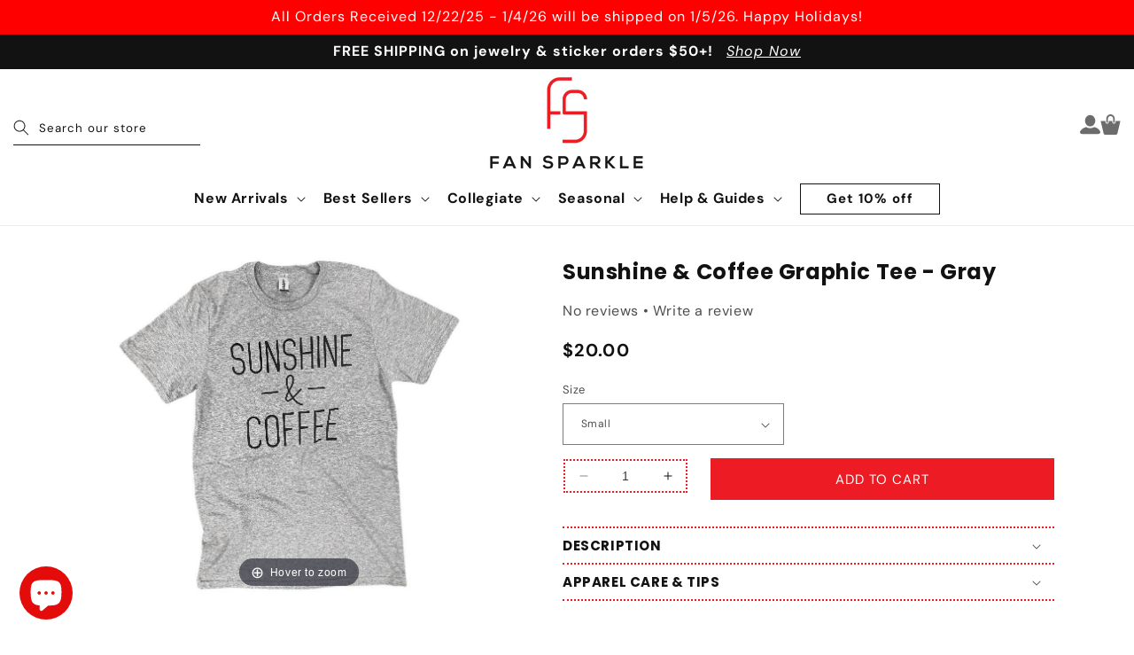

--- FILE ---
content_type: text/html; charset=utf-8
request_url: https://www.fansparkle.com/products/sunshine-coffee-graphic-tee-gray
body_size: 95328
content:
<!doctype html>
<html class="no-js" lang="en">
  <head>


    <meta charset="utf-8">
    <meta http-equiv="X-UA-Compatible" content="IE=edge">
    <meta name="viewport" content="width=device-width,initial-scale=1">
    <meta name="theme-color" content="">
    <link rel="canonical" href="https://www.fansparkle.com/products/sunshine-coffee-graphic-tee-gray">
    <link rel="preconnect" href="https://cdn.shopify.com" crossorigin><link rel="icon" type="image/png" href="//www.fansparkle.com/cdn/shop/files/FS_Logo_Only.png?crop=center&height=32&v=1684498961&width=32"><link rel="preconnect" href="https://fonts.shopifycdn.com" crossorigin><title>
      Sunshine &amp; Coffee Graphic Tee - Gray
 &ndash; Fan Sparkle</title>

    
      <meta name="description" content="Bella Canvas Branded Tee printed with thin lettering and the phrase &quot;Sunshine &amp;amp; Coffee&quot;. 50% cotton / 50% polyester">
    

    

<meta property="og:site_name" content="Fan Sparkle">
<meta property="og:url" content="https://www.fansparkle.com/products/sunshine-coffee-graphic-tee-gray">
<meta property="og:title" content="Sunshine &amp; Coffee Graphic Tee - Gray">
<meta property="og:type" content="product">
<meta property="og:description" content="Bella Canvas Branded Tee printed with thin lettering and the phrase &quot;Sunshine &amp;amp; Coffee&quot;. 50% cotton / 50% polyester"><meta property="og:image" content="http://www.fansparkle.com/cdn/shop/products/SunshineAndCoffee-TShirt-Gray.jpg?v=1645827893">
  <meta property="og:image:secure_url" content="https://www.fansparkle.com/cdn/shop/products/SunshineAndCoffee-TShirt-Gray.jpg?v=1645827893">
  <meta property="og:image:width" content="999">
  <meta property="og:image:height" content="763"><meta property="og:price:amount" content="20.00">
  <meta property="og:price:currency" content="USD"><meta name="twitter:card" content="summary_large_image">
<meta name="twitter:title" content="Sunshine &amp; Coffee Graphic Tee - Gray">
<meta name="twitter:description" content="Bella Canvas Branded Tee printed with thin lettering and the phrase &quot;Sunshine &amp;amp; Coffee&quot;. 50% cotton / 50% polyester">


    
    <script src="//www.fansparkle.com/cdn/shop/t/18/assets/custom.js?v=88137383647643542121724535576" defer="defer"></script>
    

    <script src="//www.fansparkle.com/cdn/shop/t/18/assets/constants.js?v=95358004781563950421724535576" defer="defer"></script>
    <script src="//www.fansparkle.com/cdn/shop/t/18/assets/pubsub.js?v=2921868252632587581724535576" defer="defer"></script>
    <script src="//www.fansparkle.com/cdn/shop/t/18/assets/global.js?v=127210358271191040921724535576" defer="defer"></script>
    <script>window.performance && window.performance.mark && window.performance.mark('shopify.content_for_header.start');</script><meta name="google-site-verification" content="Tiz8EWvK5aO30-LBn6l1NNP_j2BfEmbBu7eR6LxNbxw">
<meta name="facebook-domain-verification" content="4ifigbdltpugunlbh47bt3iu5zmkd8">
<meta id="shopify-digital-wallet" name="shopify-digital-wallet" content="/14707425366/digital_wallets/dialog">
<meta name="shopify-checkout-api-token" content="fb586a6f1f578b63dbc4ee4ac16e5ba8">
<link rel="alternate" type="application/json+oembed" href="https://www.fansparkle.com/products/sunshine-coffee-graphic-tee-gray.oembed">
<script async="async" src="/checkouts/internal/preloads.js?locale=en-US"></script>
<link rel="preconnect" href="https://shop.app" crossorigin="anonymous">
<script async="async" src="https://shop.app/checkouts/internal/preloads.js?locale=en-US&shop_id=14707425366" crossorigin="anonymous"></script>
<script id="apple-pay-shop-capabilities" type="application/json">{"shopId":14707425366,"countryCode":"US","currencyCode":"USD","merchantCapabilities":["supports3DS"],"merchantId":"gid:\/\/shopify\/Shop\/14707425366","merchantName":"Fan Sparkle","requiredBillingContactFields":["postalAddress","email"],"requiredShippingContactFields":["postalAddress","email"],"shippingType":"shipping","supportedNetworks":["visa","masterCard","amex","discover","elo","jcb"],"total":{"type":"pending","label":"Fan Sparkle","amount":"1.00"},"shopifyPaymentsEnabled":true,"supportsSubscriptions":true}</script>
<script id="shopify-features" type="application/json">{"accessToken":"fb586a6f1f578b63dbc4ee4ac16e5ba8","betas":["rich-media-storefront-analytics"],"domain":"www.fansparkle.com","predictiveSearch":true,"shopId":14707425366,"locale":"en"}</script>
<script>var Shopify = Shopify || {};
Shopify.shop = "fan-sparkle.myshopify.com";
Shopify.locale = "en";
Shopify.currency = {"active":"USD","rate":"1.0"};
Shopify.country = "US";
Shopify.theme = {"name":"Website Prior to Dawn Version 15.0.2 - 8\/24\/2024","id":130591227990,"schema_name":"Dawn","schema_version":"9.0.0","theme_store_id":887,"role":"main"};
Shopify.theme.handle = "null";
Shopify.theme.style = {"id":null,"handle":null};
Shopify.cdnHost = "www.fansparkle.com/cdn";
Shopify.routes = Shopify.routes || {};
Shopify.routes.root = "/";</script>
<script type="module">!function(o){(o.Shopify=o.Shopify||{}).modules=!0}(window);</script>
<script>!function(o){function n(){var o=[];function n(){o.push(Array.prototype.slice.apply(arguments))}return n.q=o,n}var t=o.Shopify=o.Shopify||{};t.loadFeatures=n(),t.autoloadFeatures=n()}(window);</script>
<script>
  window.ShopifyPay = window.ShopifyPay || {};
  window.ShopifyPay.apiHost = "shop.app\/pay";
  window.ShopifyPay.redirectState = null;
</script>
<script id="shop-js-analytics" type="application/json">{"pageType":"product"}</script>
<script defer="defer" async type="module" src="//www.fansparkle.com/cdn/shopifycloud/shop-js/modules/v2/client.init-shop-cart-sync_BN7fPSNr.en.esm.js"></script>
<script defer="defer" async type="module" src="//www.fansparkle.com/cdn/shopifycloud/shop-js/modules/v2/chunk.common_Cbph3Kss.esm.js"></script>
<script defer="defer" async type="module" src="//www.fansparkle.com/cdn/shopifycloud/shop-js/modules/v2/chunk.modal_DKumMAJ1.esm.js"></script>
<script type="module">
  await import("//www.fansparkle.com/cdn/shopifycloud/shop-js/modules/v2/client.init-shop-cart-sync_BN7fPSNr.en.esm.js");
await import("//www.fansparkle.com/cdn/shopifycloud/shop-js/modules/v2/chunk.common_Cbph3Kss.esm.js");
await import("//www.fansparkle.com/cdn/shopifycloud/shop-js/modules/v2/chunk.modal_DKumMAJ1.esm.js");

  window.Shopify.SignInWithShop?.initShopCartSync?.({"fedCMEnabled":true,"windoidEnabled":true});

</script>
<script defer="defer" async type="module" src="//www.fansparkle.com/cdn/shopifycloud/shop-js/modules/v2/client.payment-terms_BxzfvcZJ.en.esm.js"></script>
<script defer="defer" async type="module" src="//www.fansparkle.com/cdn/shopifycloud/shop-js/modules/v2/chunk.common_Cbph3Kss.esm.js"></script>
<script defer="defer" async type="module" src="//www.fansparkle.com/cdn/shopifycloud/shop-js/modules/v2/chunk.modal_DKumMAJ1.esm.js"></script>
<script type="module">
  await import("//www.fansparkle.com/cdn/shopifycloud/shop-js/modules/v2/client.payment-terms_BxzfvcZJ.en.esm.js");
await import("//www.fansparkle.com/cdn/shopifycloud/shop-js/modules/v2/chunk.common_Cbph3Kss.esm.js");
await import("//www.fansparkle.com/cdn/shopifycloud/shop-js/modules/v2/chunk.modal_DKumMAJ1.esm.js");

  
</script>
<script>
  window.Shopify = window.Shopify || {};
  if (!window.Shopify.featureAssets) window.Shopify.featureAssets = {};
  window.Shopify.featureAssets['shop-js'] = {"shop-cart-sync":["modules/v2/client.shop-cart-sync_CJVUk8Jm.en.esm.js","modules/v2/chunk.common_Cbph3Kss.esm.js","modules/v2/chunk.modal_DKumMAJ1.esm.js"],"init-fed-cm":["modules/v2/client.init-fed-cm_7Fvt41F4.en.esm.js","modules/v2/chunk.common_Cbph3Kss.esm.js","modules/v2/chunk.modal_DKumMAJ1.esm.js"],"init-shop-email-lookup-coordinator":["modules/v2/client.init-shop-email-lookup-coordinator_Cc088_bR.en.esm.js","modules/v2/chunk.common_Cbph3Kss.esm.js","modules/v2/chunk.modal_DKumMAJ1.esm.js"],"init-windoid":["modules/v2/client.init-windoid_hPopwJRj.en.esm.js","modules/v2/chunk.common_Cbph3Kss.esm.js","modules/v2/chunk.modal_DKumMAJ1.esm.js"],"shop-button":["modules/v2/client.shop-button_B0jaPSNF.en.esm.js","modules/v2/chunk.common_Cbph3Kss.esm.js","modules/v2/chunk.modal_DKumMAJ1.esm.js"],"shop-cash-offers":["modules/v2/client.shop-cash-offers_DPIskqss.en.esm.js","modules/v2/chunk.common_Cbph3Kss.esm.js","modules/v2/chunk.modal_DKumMAJ1.esm.js"],"shop-toast-manager":["modules/v2/client.shop-toast-manager_CK7RT69O.en.esm.js","modules/v2/chunk.common_Cbph3Kss.esm.js","modules/v2/chunk.modal_DKumMAJ1.esm.js"],"init-shop-cart-sync":["modules/v2/client.init-shop-cart-sync_BN7fPSNr.en.esm.js","modules/v2/chunk.common_Cbph3Kss.esm.js","modules/v2/chunk.modal_DKumMAJ1.esm.js"],"init-customer-accounts-sign-up":["modules/v2/client.init-customer-accounts-sign-up_CfPf4CXf.en.esm.js","modules/v2/client.shop-login-button_DeIztwXF.en.esm.js","modules/v2/chunk.common_Cbph3Kss.esm.js","modules/v2/chunk.modal_DKumMAJ1.esm.js"],"pay-button":["modules/v2/client.pay-button_CgIwFSYN.en.esm.js","modules/v2/chunk.common_Cbph3Kss.esm.js","modules/v2/chunk.modal_DKumMAJ1.esm.js"],"init-customer-accounts":["modules/v2/client.init-customer-accounts_DQ3x16JI.en.esm.js","modules/v2/client.shop-login-button_DeIztwXF.en.esm.js","modules/v2/chunk.common_Cbph3Kss.esm.js","modules/v2/chunk.modal_DKumMAJ1.esm.js"],"avatar":["modules/v2/client.avatar_BTnouDA3.en.esm.js"],"init-shop-for-new-customer-accounts":["modules/v2/client.init-shop-for-new-customer-accounts_CsZy_esa.en.esm.js","modules/v2/client.shop-login-button_DeIztwXF.en.esm.js","modules/v2/chunk.common_Cbph3Kss.esm.js","modules/v2/chunk.modal_DKumMAJ1.esm.js"],"shop-follow-button":["modules/v2/client.shop-follow-button_BRMJjgGd.en.esm.js","modules/v2/chunk.common_Cbph3Kss.esm.js","modules/v2/chunk.modal_DKumMAJ1.esm.js"],"checkout-modal":["modules/v2/client.checkout-modal_B9Drz_yf.en.esm.js","modules/v2/chunk.common_Cbph3Kss.esm.js","modules/v2/chunk.modal_DKumMAJ1.esm.js"],"shop-login-button":["modules/v2/client.shop-login-button_DeIztwXF.en.esm.js","modules/v2/chunk.common_Cbph3Kss.esm.js","modules/v2/chunk.modal_DKumMAJ1.esm.js"],"lead-capture":["modules/v2/client.lead-capture_DXYzFM3R.en.esm.js","modules/v2/chunk.common_Cbph3Kss.esm.js","modules/v2/chunk.modal_DKumMAJ1.esm.js"],"shop-login":["modules/v2/client.shop-login_CA5pJqmO.en.esm.js","modules/v2/chunk.common_Cbph3Kss.esm.js","modules/v2/chunk.modal_DKumMAJ1.esm.js"],"payment-terms":["modules/v2/client.payment-terms_BxzfvcZJ.en.esm.js","modules/v2/chunk.common_Cbph3Kss.esm.js","modules/v2/chunk.modal_DKumMAJ1.esm.js"]};
</script>
<script>(function() {
  var isLoaded = false;
  function asyncLoad() {
    if (isLoaded) return;
    isLoaded = true;
    var urls = ["https:\/\/cdn.nfcube.com\/instafeed-09ffe1707447f8ef45acb4dd4f10b050.js?shop=fan-sparkle.myshopify.com","\/\/shopify.privy.com\/widget.js?shop=fan-sparkle.myshopify.com","\/\/shopify.privy.com\/widget.js?shop=fan-sparkle.myshopify.com","https:\/\/cdn.hextom.com\/js\/ultimatesalesboost.js?shop=fan-sparkle.myshopify.com"];
    for (var i = 0; i < urls.length; i++) {
      var s = document.createElement('script');
      s.type = 'text/javascript';
      s.async = true;
      s.src = urls[i];
      var x = document.getElementsByTagName('script')[0];
      x.parentNode.insertBefore(s, x);
    }
  };
  if(window.attachEvent) {
    window.attachEvent('onload', asyncLoad);
  } else {
    window.addEventListener('load', asyncLoad, false);
  }
})();</script>
<script id="__st">var __st={"a":14707425366,"offset":-18000,"reqid":"32b86469-9fbd-4bb1-809c-09d482ec3bd7-1769734875","pageurl":"www.fansparkle.com\/products\/sunshine-coffee-graphic-tee-gray","u":"8d556c465a61","p":"product","rtyp":"product","rid":6717266362454};</script>
<script>window.ShopifyPaypalV4VisibilityTracking = true;</script>
<script id="captcha-bootstrap">!function(){'use strict';const t='contact',e='account',n='new_comment',o=[[t,t],['blogs',n],['comments',n],[t,'customer']],c=[[e,'customer_login'],[e,'guest_login'],[e,'recover_customer_password'],[e,'create_customer']],r=t=>t.map((([t,e])=>`form[action*='/${t}']:not([data-nocaptcha='true']) input[name='form_type'][value='${e}']`)).join(','),a=t=>()=>t?[...document.querySelectorAll(t)].map((t=>t.form)):[];function s(){const t=[...o],e=r(t);return a(e)}const i='password',u='form_key',d=['recaptcha-v3-token','g-recaptcha-response','h-captcha-response',i],f=()=>{try{return window.sessionStorage}catch{return}},m='__shopify_v',_=t=>t.elements[u];function p(t,e,n=!1){try{const o=window.sessionStorage,c=JSON.parse(o.getItem(e)),{data:r}=function(t){const{data:e,action:n}=t;return t[m]||n?{data:e,action:n}:{data:t,action:n}}(c);for(const[e,n]of Object.entries(r))t.elements[e]&&(t.elements[e].value=n);n&&o.removeItem(e)}catch(o){console.error('form repopulation failed',{error:o})}}const l='form_type',E='cptcha';function T(t){t.dataset[E]=!0}const w=window,h=w.document,L='Shopify',v='ce_forms',y='captcha';let A=!1;((t,e)=>{const n=(g='f06e6c50-85a8-45c8-87d0-21a2b65856fe',I='https://cdn.shopify.com/shopifycloud/storefront-forms-hcaptcha/ce_storefront_forms_captcha_hcaptcha.v1.5.2.iife.js',D={infoText:'Protected by hCaptcha',privacyText:'Privacy',termsText:'Terms'},(t,e,n)=>{const o=w[L][v],c=o.bindForm;if(c)return c(t,g,e,D).then(n);var r;o.q.push([[t,g,e,D],n]),r=I,A||(h.body.append(Object.assign(h.createElement('script'),{id:'captcha-provider',async:!0,src:r})),A=!0)});var g,I,D;w[L]=w[L]||{},w[L][v]=w[L][v]||{},w[L][v].q=[],w[L][y]=w[L][y]||{},w[L][y].protect=function(t,e){n(t,void 0,e),T(t)},Object.freeze(w[L][y]),function(t,e,n,w,h,L){const[v,y,A,g]=function(t,e,n){const i=e?o:[],u=t?c:[],d=[...i,...u],f=r(d),m=r(i),_=r(d.filter((([t,e])=>n.includes(e))));return[a(f),a(m),a(_),s()]}(w,h,L),I=t=>{const e=t.target;return e instanceof HTMLFormElement?e:e&&e.form},D=t=>v().includes(t);t.addEventListener('submit',(t=>{const e=I(t);if(!e)return;const n=D(e)&&!e.dataset.hcaptchaBound&&!e.dataset.recaptchaBound,o=_(e),c=g().includes(e)&&(!o||!o.value);(n||c)&&t.preventDefault(),c&&!n&&(function(t){try{if(!f())return;!function(t){const e=f();if(!e)return;const n=_(t);if(!n)return;const o=n.value;o&&e.removeItem(o)}(t);const e=Array.from(Array(32),(()=>Math.random().toString(36)[2])).join('');!function(t,e){_(t)||t.append(Object.assign(document.createElement('input'),{type:'hidden',name:u})),t.elements[u].value=e}(t,e),function(t,e){const n=f();if(!n)return;const o=[...t.querySelectorAll(`input[type='${i}']`)].map((({name:t})=>t)),c=[...d,...o],r={};for(const[a,s]of new FormData(t).entries())c.includes(a)||(r[a]=s);n.setItem(e,JSON.stringify({[m]:1,action:t.action,data:r}))}(t,e)}catch(e){console.error('failed to persist form',e)}}(e),e.submit())}));const S=(t,e)=>{t&&!t.dataset[E]&&(n(t,e.some((e=>e===t))),T(t))};for(const o of['focusin','change'])t.addEventListener(o,(t=>{const e=I(t);D(e)&&S(e,y())}));const B=e.get('form_key'),M=e.get(l),P=B&&M;t.addEventListener('DOMContentLoaded',(()=>{const t=y();if(P)for(const e of t)e.elements[l].value===M&&p(e,B);[...new Set([...A(),...v().filter((t=>'true'===t.dataset.shopifyCaptcha))])].forEach((e=>S(e,t)))}))}(h,new URLSearchParams(w.location.search),n,t,e,['guest_login'])})(!0,!0)}();</script>
<script integrity="sha256-4kQ18oKyAcykRKYeNunJcIwy7WH5gtpwJnB7kiuLZ1E=" data-source-attribution="shopify.loadfeatures" defer="defer" src="//www.fansparkle.com/cdn/shopifycloud/storefront/assets/storefront/load_feature-a0a9edcb.js" crossorigin="anonymous"></script>
<script crossorigin="anonymous" defer="defer" src="//www.fansparkle.com/cdn/shopifycloud/storefront/assets/shopify_pay/storefront-65b4c6d7.js?v=20250812"></script>
<script data-source-attribution="shopify.dynamic_checkout.dynamic.init">var Shopify=Shopify||{};Shopify.PaymentButton=Shopify.PaymentButton||{isStorefrontPortableWallets:!0,init:function(){window.Shopify.PaymentButton.init=function(){};var t=document.createElement("script");t.src="https://www.fansparkle.com/cdn/shopifycloud/portable-wallets/latest/portable-wallets.en.js",t.type="module",document.head.appendChild(t)}};
</script>
<script data-source-attribution="shopify.dynamic_checkout.buyer_consent">
  function portableWalletsHideBuyerConsent(e){var t=document.getElementById("shopify-buyer-consent"),n=document.getElementById("shopify-subscription-policy-button");t&&n&&(t.classList.add("hidden"),t.setAttribute("aria-hidden","true"),n.removeEventListener("click",e))}function portableWalletsShowBuyerConsent(e){var t=document.getElementById("shopify-buyer-consent"),n=document.getElementById("shopify-subscription-policy-button");t&&n&&(t.classList.remove("hidden"),t.removeAttribute("aria-hidden"),n.addEventListener("click",e))}window.Shopify?.PaymentButton&&(window.Shopify.PaymentButton.hideBuyerConsent=portableWalletsHideBuyerConsent,window.Shopify.PaymentButton.showBuyerConsent=portableWalletsShowBuyerConsent);
</script>
<script data-source-attribution="shopify.dynamic_checkout.cart.bootstrap">document.addEventListener("DOMContentLoaded",(function(){function t(){return document.querySelector("shopify-accelerated-checkout-cart, shopify-accelerated-checkout")}if(t())Shopify.PaymentButton.init();else{new MutationObserver((function(e,n){t()&&(Shopify.PaymentButton.init(),n.disconnect())})).observe(document.body,{childList:!0,subtree:!0})}}));
</script>
<script id='scb4127' type='text/javascript' async='' src='https://www.fansparkle.com/cdn/shopifycloud/privacy-banner/storefront-banner.js'></script><link id="shopify-accelerated-checkout-styles" rel="stylesheet" media="screen" href="https://www.fansparkle.com/cdn/shopifycloud/portable-wallets/latest/accelerated-checkout-backwards-compat.css" crossorigin="anonymous">
<style id="shopify-accelerated-checkout-cart">
        #shopify-buyer-consent {
  margin-top: 1em;
  display: inline-block;
  width: 100%;
}

#shopify-buyer-consent.hidden {
  display: none;
}

#shopify-subscription-policy-button {
  background: none;
  border: none;
  padding: 0;
  text-decoration: underline;
  font-size: inherit;
  cursor: pointer;
}

#shopify-subscription-policy-button::before {
  box-shadow: none;
}

      </style>
<script id="sections-script" data-sections="header" defer="defer" src="//www.fansparkle.com/cdn/shop/t/18/compiled_assets/scripts.js?v=5264"></script>
<script>window.performance && window.performance.mark && window.performance.mark('shopify.content_for_header.end');</script>


    <style data-shopify>
      @font-face {
  font-family: "DM Sans";
  font-weight: 400;
  font-style: normal;
  font-display: swap;
  src: url("//www.fansparkle.com/cdn/fonts/dm_sans/dmsans_n4.ec80bd4dd7e1a334c969c265873491ae56018d72.woff2") format("woff2"),
       url("//www.fansparkle.com/cdn/fonts/dm_sans/dmsans_n4.87bdd914d8a61247b911147ae68e754d695c58a6.woff") format("woff");
}

      @font-face {
  font-family: "DM Sans";
  font-weight: 700;
  font-style: normal;
  font-display: swap;
  src: url("//www.fansparkle.com/cdn/fonts/dm_sans/dmsans_n7.97e21d81502002291ea1de8aefb79170c6946ce5.woff2") format("woff2"),
       url("//www.fansparkle.com/cdn/fonts/dm_sans/dmsans_n7.af5c214f5116410ca1d53a2090665620e78e2e1b.woff") format("woff");
}

      @font-face {
  font-family: "DM Sans";
  font-weight: 400;
  font-style: italic;
  font-display: swap;
  src: url("//www.fansparkle.com/cdn/fonts/dm_sans/dmsans_i4.b8fe05e69ee95d5a53155c346957d8cbf5081c1a.woff2") format("woff2"),
       url("//www.fansparkle.com/cdn/fonts/dm_sans/dmsans_i4.403fe28ee2ea63e142575c0aa47684d65f8c23a0.woff") format("woff");
}

      @font-face {
  font-family: "DM Sans";
  font-weight: 700;
  font-style: italic;
  font-display: swap;
  src: url("//www.fansparkle.com/cdn/fonts/dm_sans/dmsans_i7.52b57f7d7342eb7255084623d98ab83fd96e7f9b.woff2") format("woff2"),
       url("//www.fansparkle.com/cdn/fonts/dm_sans/dmsans_i7.d5e14ef18a1d4a8ce78a4187580b4eb1759c2eda.woff") format("woff");
}

      @font-face {
  font-family: Poppins;
  font-weight: 700;
  font-style: normal;
  font-display: swap;
  src: url("//www.fansparkle.com/cdn/fonts/poppins/poppins_n7.56758dcf284489feb014a026f3727f2f20a54626.woff2") format("woff2"),
       url("//www.fansparkle.com/cdn/fonts/poppins/poppins_n7.f34f55d9b3d3205d2cd6f64955ff4b36f0cfd8da.woff") format("woff");
}


      :root {
        --font-body-family: "DM Sans", sans-serif;
        --font-body-style: normal;
        --font-body-weight: 400;
        --font-body-weight-bold: 700;

        --font-heading-family: Poppins, sans-serif;
        --font-heading-style: normal;
        --font-heading-weight: 700;

        --font-body-scale: 1.0;
        --font-heading-scale: 1.0;

        --color-base-text: 18, 18, 18;
        --color-shadow: 18, 18, 18;
        --color-base-background-1: 255, 255, 255;
        --color-base-background-2: 255, 225, 233;
        --color-base-background-3: 255, 209, 222;
        --color-base-solid-button-labels: 255, 255, 255;
        --color-base-outline-button-labels: 18, 18, 18;
        --color-base-accent-1: 237, 28, 36;
        --color-base-accent-2: 236, 236, 236;
        --payment-terms-background-color: #ffffff;

        --gradient-base-background-1: #ffffff;
        --gradient-base-background-2: #ffe1e9;
        --gradient-base-background-3: #ffd1de;
        --gradient-base-accent-1: #ed1c24;
        --gradient-base-accent-2: #ececec;

        --media-padding: px;
        --media-border-opacity: 0.05;
        --media-border-width: 0px;
        --media-radius: 0px;
        --media-shadow-opacity: 0.0;
        --media-shadow-horizontal-offset: 0px;
        --media-shadow-vertical-offset: 4px;
        --media-shadow-blur-radius: 5px;
        --media-shadow-visible: 0;

        --page-width: 120rem;
        --page-width-margin: 0rem;

        --product-card-image-padding: 0.0rem;
        --product-card-corner-radius: 0.0rem;
        --product-card-text-alignment: center;
        --product-card-border-width: 0.0rem;
        --product-card-border-opacity: 0.1;
        --product-card-shadow-opacity: 0.0;
        --product-card-shadow-visible: 0;
        --product-card-shadow-horizontal-offset: 0.0rem;
        --product-card-shadow-vertical-offset: 0.4rem;
        --product-card-shadow-blur-radius: 0.5rem;

        --collection-card-image-padding: 0.0rem;
        --collection-card-corner-radius: 0.0rem;
        --collection-card-text-alignment: left;
        --collection-card-border-width: 0.0rem;
        --collection-card-border-opacity: 0.1;
        --collection-card-shadow-opacity: 0.0;
        --collection-card-shadow-visible: 0;
        --collection-card-shadow-horizontal-offset: 0.0rem;
        --collection-card-shadow-vertical-offset: 0.4rem;
        --collection-card-shadow-blur-radius: 0.5rem;

        --blog-card-image-padding: 0.0rem;
        --blog-card-corner-radius: 0.0rem;
        --blog-card-text-alignment: center;
        --blog-card-border-width: 0.0rem;
        --blog-card-border-opacity: 0.1;
        --blog-card-shadow-opacity: 0.0;
        --blog-card-shadow-visible: 0;
        --blog-card-shadow-horizontal-offset: 0.0rem;
        --blog-card-shadow-vertical-offset: 0.4rem;
        --blog-card-shadow-blur-radius: 0.5rem;

        --badge-corner-radius: 4.0rem;

        --popup-border-width: 1px;
        --popup-border-opacity: 0.1;
        --popup-corner-radius: 0px;
        --popup-shadow-opacity: 0.0;
        --popup-shadow-horizontal-offset: 0px;
        --popup-shadow-vertical-offset: 4px;
        --popup-shadow-blur-radius: 5px;

        --drawer-border-width: 1px;
        --drawer-border-opacity: 0.1;
        --drawer-shadow-opacity: 0.0;
        --drawer-shadow-horizontal-offset: 0px;
        --drawer-shadow-vertical-offset: 4px;
        --drawer-shadow-blur-radius: 5px;

        --spacing-sections-desktop: 0px;
        --spacing-sections-mobile: 0px;

        --grid-desktop-vertical-spacing: 32px;
        --grid-desktop-horizontal-spacing: 32px;
        --grid-mobile-vertical-spacing: 16px;
        --grid-mobile-horizontal-spacing: 16px;

        --text-boxes-border-opacity: 0.1;
        --text-boxes-border-width: 0px;
        --text-boxes-radius: 0px;
        --text-boxes-shadow-opacity: 0.0;
        --text-boxes-shadow-visible: 0;
        --text-boxes-shadow-horizontal-offset: 0px;
        --text-boxes-shadow-vertical-offset: 4px;
        --text-boxes-shadow-blur-radius: 5px;

        --buttons-radius: 0px;
        --buttons-radius-outset: 0px;
        --buttons-border-width: 1px;
        --buttons-border-opacity: 1.0;
        --buttons-shadow-opacity: 0.0;
        --buttons-shadow-visible: 0;
        --buttons-shadow-horizontal-offset: 4px;
        --buttons-shadow-vertical-offset: 4px;
        --buttons-shadow-blur-radius: 5px;
        --buttons-border-offset: 0px;

        --inputs-radius: 0px;
        --inputs-border-width: 1px;
        --inputs-border-opacity: 0.55;
        --inputs-shadow-opacity: 0.0;
        --inputs-shadow-horizontal-offset: 0px;
        --inputs-margin-offset: 0px;
        --inputs-shadow-vertical-offset: 4px;
        --inputs-shadow-blur-radius: 5px;
        --inputs-radius-outset: 0px;

        --variant-pills-radius: 40px;
        --variant-pills-border-width: 1px;
        --variant-pills-border-opacity: 0.55;
        --variant-pills-shadow-opacity: 0.0;
        --variant-pills-shadow-horizontal-offset: 0px;
        --variant-pills-shadow-vertical-offset: 4px;
        --variant-pills-shadow-blur-radius: 5px;
      }

      *,
      *::before,
      *::after {
        box-sizing: inherit;
      }

      html {
        box-sizing: border-box;
        font-size: calc(var(--font-body-scale) * 62.5%);
        height: 100%;
      }

      body {
        display: grid;
        grid-template-rows: auto auto 1fr auto;
        grid-template-columns: 100%;
        min-height: 100%;
        margin: 0;
        font-size: 1.5rem;
        letter-spacing: 0.06rem;
        line-height: calc(1 + 0.8 / var(--font-body-scale));
        font-family: var(--font-body-family);
        font-style: var(--font-body-style);
        font-weight: var(--font-body-weight);
      }

      @media screen and (min-width: 750px) {
        body {
          font-size: 1.6rem;
        }
      }
    </style>

    <link href="//www.fansparkle.com/cdn/shop/t/18/assets/base.css?v=108928541473022472301724535576" rel="stylesheet" type="text/css" media="all" />
<link rel="preload" as="font" href="//www.fansparkle.com/cdn/fonts/dm_sans/dmsans_n4.ec80bd4dd7e1a334c969c265873491ae56018d72.woff2" type="font/woff2" crossorigin><link rel="preload" as="font" href="//www.fansparkle.com/cdn/fonts/poppins/poppins_n7.56758dcf284489feb014a026f3727f2f20a54626.woff2" type="font/woff2" crossorigin><link rel="stylesheet" href="//www.fansparkle.com/cdn/shop/t/18/assets/component-predictive-search.css?v=85913294783299393391724535576" media="print" onload="this.media='all'"><script>document.documentElement.className = document.documentElement.className.replace('no-js', 'js');
    if (Shopify.designMode) {
      document.documentElement.classList.add('shopify-design-mode');
    }
    </script>
  <script type="text/javascript">
  window.Rivo = window.Rivo || {};
  window.Rivo.common = window.Rivo.common || {};
  window.Rivo.common.shop = {
    permanent_domain: 'fan-sparkle.myshopify.com',
    currency: "USD",
    money_format: "${{amount}}",
    id: 14707425366
  };
  

  window.Rivo.common.template = 'product';
  window.Rivo.common.cart = {};
  window.Rivo.common.vapid_public_key = "BJuXCmrtTK335SuczdNVYrGVtP_WXn4jImChm49st7K7z7e8gxSZUKk4DhUpk8j2Xpiw5G4-ylNbMKLlKkUEU98=";
  window.Rivo.global_config = {"asset_urls":{"loy":{"api_js":"https:\/\/cdn.shopify.com\/s\/files\/1\/0194\/1736\/6592\/t\/1\/assets\/ba_rivo_api.js?v=1687551269","init_js":"https:\/\/cdn.shopify.com\/s\/files\/1\/0194\/1736\/6592\/t\/1\/assets\/ba_loy_init.js?v=1687551258","referrals_js":"https:\/\/cdn.shopify.com\/s\/files\/1\/0194\/1736\/6592\/t\/1\/assets\/ba_loy_referrals.js?v=1687551265","referrals_css":"https:\/\/cdn.shopify.com\/s\/files\/1\/0194\/1736\/6592\/t\/1\/assets\/ba_loy_referrals.css?v=1678639051","widget_js":"https:\/\/cdn.shopify.com\/s\/files\/1\/0194\/1736\/6592\/t\/1\/assets\/ba_loy_widget.js?v=1687469874","widget_css":"https:\/\/cdn.shopify.com\/s\/files\/1\/0194\/1736\/6592\/t\/1\/assets\/ba_loy_widget.css?v=1673976822","page_init_js":"https:\/\/cdn.shopify.com\/s\/files\/1\/0194\/1736\/6592\/t\/1\/assets\/ba_loy_page_init.js?v=1687551262","page_widget_js":"https:\/\/cdn.shopify.com\/s\/files\/1\/0194\/1736\/6592\/t\/1\/assets\/ba_loy_page_widget.js?v=1687469875","page_widget_css":"https:\/\/cdn.shopify.com\/s\/files\/1\/0194\/1736\/6592\/t\/1\/assets\/ba_loy_page.css?v=1673976829","page_preview_js":"\/assets\/msg\/loy_page_preview.js"},"rev":{"init_js":"https:\/\/cdn.shopify.com\/s\/files\/1\/0194\/1736\/6592\/t\/1\/assets\/ba_rev_init.js?v=1685412501","display_js":"https:\/\/cdn.shopify.com\/s\/files\/1\/0194\/1736\/6592\/t\/1\/assets\/ba_rev_display.js?v=1685731052","modal_js":"https:\/\/cdn.shopify.com\/s\/files\/1\/0194\/1736\/6592\/t\/1\/assets\/ba_rev_modal.js?v=1685731050","widget_css":"https:\/\/cdn.shopify.com\/s\/files\/1\/0194\/1736\/6592\/t\/1\/assets\/ba_rev_widget.css?v=1680320455","modal_css":"https:\/\/cdn.shopify.com\/s\/files\/1\/0194\/1736\/6592\/t\/1\/assets\/ba_rev_modal.css?v=1680295707"},"pu":{"init_js":"https:\/\/cdn.shopify.com\/s\/files\/1\/0194\/1736\/6592\/t\/1\/assets\/ba_pu_init.js?v=1635877170"},"widgets":{"init_js":"https:\/\/cdn.shopify.com\/s\/files\/1\/0194\/1736\/6592\/t\/1\/assets\/ba_widget_init.js?v=1679987682","modal_js":"https:\/\/cdn.shopify.com\/s\/files\/1\/0194\/1736\/6592\/t\/1\/assets\/ba_widget_modal.js?v=1679987684","modal_css":"https:\/\/cdn.shopify.com\/s\/files\/1\/0194\/1736\/6592\/t\/1\/assets\/ba_widget_modal.css?v=1654723622"},"forms":{"init_js":"https:\/\/cdn.shopify.com\/s\/files\/1\/0194\/1736\/6592\/t\/1\/assets\/ba_forms_init.js?v=1687469876","widget_js":"https:\/\/cdn.shopify.com\/s\/files\/1\/0194\/1736\/6592\/t\/1\/assets\/ba_forms_widget.js?v=1687551267","forms_css":"https:\/\/cdn.shopify.com\/s\/files\/1\/0194\/1736\/6592\/t\/1\/assets\/ba_forms.css?v=1654711758"},"global":{"helper_js":"https:\/\/cdn.shopify.com\/s\/files\/1\/0194\/1736\/6592\/t\/1\/assets\/ba_tracking.js?v=1680229884"}},"proxy_paths":{"loy":"\/apps\/ba-loy","app_metrics":"\/apps\/ba-loy\/app_metrics","push_subscription":"\/apps\/ba-loy\/push"},"aat":["loy"],"pv":false,"sts":false,"bam":false,"batc":false,"base_money_format":"${{amount}}","online_store_version":2,"loy_js_api_enabled":false,"shop":{"name":"Fan Sparkle","domain":"www.fansparkle.com"}};

  
    if (window.Rivo.common.template == 'product'){
      window.Rivo.common.product = {
        id: 6717266362454, price: 2000, handle: "sunshine-coffee-graphic-tee-gray", tags: ["Graphic Tee"],
        available: true, title: "Sunshine \u0026 Coffee Graphic Tee - Gray", variants: [{"id":39743379308630,"title":"Small","option1":"Small","option2":null,"option3":null,"sku":"1681","requires_shipping":true,"taxable":true,"featured_image":null,"available":true,"name":"Sunshine \u0026 Coffee Graphic Tee - Gray - Small","public_title":"Small","options":["Small"],"price":2000,"weight":159,"compare_at_price":null,"inventory_management":"shopify","barcode":"7313696","requires_selling_plan":false,"selling_plan_allocations":[]},{"id":39743379341398,"title":"Medium","option1":"Medium","option2":null,"option3":null,"sku":"1682","requires_shipping":true,"taxable":true,"featured_image":null,"available":true,"name":"Sunshine \u0026 Coffee Graphic Tee - Gray - Medium","public_title":"Medium","options":["Medium"],"price":2000,"weight":159,"compare_at_price":null,"inventory_management":"shopify","barcode":"7313696","requires_selling_plan":false,"selling_plan_allocations":[]},{"id":39743379374166,"title":"Large","option1":"Large","option2":null,"option3":null,"sku":"1683","requires_shipping":true,"taxable":true,"featured_image":null,"available":false,"name":"Sunshine \u0026 Coffee Graphic Tee - Gray - Large","public_title":"Large","options":["Large"],"price":2000,"weight":159,"compare_at_price":null,"inventory_management":"shopify","barcode":"7313696","requires_selling_plan":false,"selling_plan_allocations":[]},{"id":39743379406934,"title":"X Large","option1":"X Large","option2":null,"option3":null,"sku":"1684","requires_shipping":true,"taxable":true,"featured_image":null,"available":true,"name":"Sunshine \u0026 Coffee Graphic Tee - Gray - X Large","public_title":"X Large","options":["X Large"],"price":2000,"weight":159,"compare_at_price":null,"inventory_management":"shopify","barcode":"7313696","requires_selling_plan":false,"selling_plan_allocations":[]}]
      };
    }
  

    window.Rivo.loy_config = {"brand_theme_settings":{"button_bg":"#2e7d32","header_bg":"#bbbbbb","custom_css":"","desc_color":"#737376","icon_color":"#3a3a3a","link_color":"#2932fc","visibility":"both","cards_shape":"rounded","hide_widget":"0","launcher_bg":"#2e7d32","title_color":"#212b36","banner_image":"","inputs_shape":"rounded","buttons_shape":"rounded","primary_color":"#c0c0c0","launcher_shape":"circle","container_shape":"rounded","mobile_placement":"right","button_text_color":"#ffffff","desktop_placement":"right","header_text_color":"#111111","launcher_text_color":"#ffffff","mobile_side_spacing":"20","desktop_side_spacing":"20","visibility_condition":"","mobile_bottom_spacing":"20","desktop_bottom_spacing":"20","widget_icon_preview_url":"","hide_widget_launcher_on_mobile":"0","widget_banner_image_preview_url":""},"launcher_style_settings":{"mobile_icon":"star","mobile_text":"Rewards","desktop_icon":"star","desktop_text":"Rewards","mobile_layout":"image_only","desktop_layout":"image_only","mobile_launcher_icon":null,"desktop_launcher_icon":null},"points_program_enabled":false,"referral_program_enabled":false,"vip_program_enabled":false,"vip_program_tier_type":"points_earned","vip_program_period":"lifetime","panel_order_settings":{},"font_settings":{},"translations":{"visitor_header_caption":"Join now and unlock awesome rewards","visitor_header_title":"🏆 Fan Sparkle Rewards","acct_creation_title":"Join and Earn Rewards","acct_creation_desc":"Get rewarded for being an awesome customer","acct_creation_sign_in":"Already a member?","acct_creation_btn":"Start Earning","visitor_point_header":"Earn Points","visitor_point_desc":"Earn points and turn these into rewards!","member_header_caption":"Your points","member_header_title":"{points}","member_point_header":"Points","member_point_desc":"Earn points and turn these into rewards!","general_ways_to_earn":"Ways to earn","general_ways_to_redeem":"Ways to redeem","general_sign_in":"Sign in","general_sign_up":"Sign up","general_signed_up":"signed up","general_no_rewards_yet":"No rewards yet","general_your_rewards_will_show_here":"Your rewards will show here.","general_past_rewards":"Past rewards","general_go_back":"Go back","general_your_rewards":"Your rewards","general_upcoming_reward":"Upcoming reward","general_redeem":"Redeem","general_redeemed_a_reward":"Redeemed a Reward","general_loyalty_program_and_rewards":"Loyalty Program \u0026 Rewards","general_you_have":"You have","general_you_have_points":"You have {{points}} points","general_expiration_date":"Expiration Date","general_click_to_see_more":"View My Rewards Account","general_rewards":"Rewards","general_reward":"reward","general_manual_points_adjust":"manual points adjustment","general_add_points_default_note":"Points granted by points import","general_points_for_judgeme_review":"JudgeMe review","general_reset_removal_default_note":"Existing points removed for points reset from import","general_reset_new_balance_default_note":"Points reset to new balance by points import","general_refund_points":"Points refunded","general_cancel_points":"Points canceled","general_use_discount_code":"Use this discount code on your next order!","general_apply_code":"Apply code","general_add_product_to_cart":"Add product to cart","general_spend":"you spend","general_spent":"Spent","general_points":"Points","general_point":"Point","general_discount_amount_coupon":"${{discount_amount}} off coupon","general_discount_amount":"points for ${{discount_amount}} off","general_no_points_yet":"No Points yet","general_no_activity_yet":"No activity yet","general_have_not_earned_points":"You haven't earned any Points yet.","general_place_an_order":"Place an order","general_placed_an_order":"Placed an order","general_points_for_every":"Points for every","general_how_to_earn_points":"How do I earn Points?","general_points_activity":"Points History","general_celebrate_birthday":"Celebrate a birthday","general_celebrate_birthday_past_tense":"Celebrated a birthday","general_birthday_reward":"Celebrate with a reward","general_celebrate_your_birthday":"Let's celebrate your birthday! 🎉 Please give us 30 days notice - otherwise, you'll have to wait another year.","general_edit_date":"Edit Date","general_month":"Month","general_day":"Day","general_enter_valid_date":"Please enter a valid date","general_save_date":"Save date","general_reward_show":"Show","general_share_via_email":"Share via Email","general_share_on":"Share on","general_please_choose_an_option":"Please choose an option from the","general_product_page":"product page","general_were_awarded_points":"were awarded points","general_by":"by","social_instagram_follow":"Follow on Instagram","social_tiktok_follow":"Follow on TikTok","social_facebook_like":"Like page on Facebook","social_facebook_share":"Share link on Facebook","social_twitter_follow":"Follow on Twitter","social_twitter_share":"Share link on Twitter","social_instagram_follow_past_tense":"Followed on Instagram","social_tiktok_follow_past_tense":"Followed on TikTok","social_facebook_like_past_tense":"Liked a page on Facebook","social_facebook_share_past_tense":"Shared a link on Facebook","social_twitter_follow_past_tense":"Followed on Twitter","social_twitter_share_past_tense":"Shared a link on Twitter","social_follow":"Follow","social_share":"Share","social_like":"Like","referral_complete":"Complete a Referral","referral_complete_past_tense":"Completed a Referral","referral_complete_points":"{{points_amount}} Points for every referral completed","review_complete":"Post a product review","review_complete_past_tense":"Posted a product review","review_complete_points":"{{points_amount}} Points for every review posted","referrals_title":"Referral Program","referrals_visitor_desc":"Refer a friend who makes a purchase and both of you will claim rewards.","referrals_create_account_to_claim_coupon":"Create an Account to claim your coupon","referrals_create_account":"Create an Account","referrals_referred_reward":"They will get","referrals_referrer_reward":"You will get","referrals_call_to_action":"Refer friends and earn","referrals_completed":"referrals completed so far","referrals_share_link":"Share this link with a friend for them to claim the reward","referrals_referral_code":"Your referral link to share","referrals_get_reward":"Get your","referrals_claimed_reward":"Here's your","referrals_claim_reward":"Claim your gift","referrals_email_invite":"Refer friends by email","referrals_email_send":"Send email","referrals_email_to":"To","referrals_email_to_placeholder":"Add a comma-separated list of emails","referrals_email_message":"Message","referrals_email_message_placeholder":"Customize your referral message. The referral link will be automatically added.","referrals_email_your_friend_has_referred_you":"Your friend has referred you to {{shop_name}}","referrals_email_checkout_out_and_claim_reward":"Check out the referral link and claim a free reward.","referrals_invalid_email":"Please enter a valid email address","referrals_name_must_be_present":"Please enter your first name","referrals_no_referrals_yet":"No referrals yet","referrals_your_referrals_show_here":"Your referrals will show here.","referrals_your_referrals":"Your referrals","referrals_status_pending":"pending","referrals_status_completed":"completed","referrals_status_blocked":"blocked","referrals_general_invalid":"Sorry, looks like this referral is invalid","referrals_similar_ip_invalid":"We are unable to process referrals within the same IP address","referrals_code_invalid":"This referral code is invalid","referrals_already_visited":"Already visited this page","referrals_progran_disabled":"This referral program is disabled","referrals_email_already_claimed":"This email has already been claimed","referrals_account_already_claimed":"You already have an account. You can invite your friends to win rewards!","vip_tiers":"VIP Tiers","vip_status":"VIP Status","vip_reward":"VIP reward","vip_tier_desc":"Gain access to exclusive rewards.","vip_reward_earned_via":"Earned via {{vip_tier_name}} tier","vip_tier_no_vip_history":"No VIP membership history yet","vip_tier_vip_history":"VIP History","vip_tier_added_to":"Added to {{tier_name}}","vip_tier_achieved":"Unlocked {{tier_name}}","vip_tier_dropped_to":"Fell to {{tier_name}}","vip_tier_retained_to":"Kept {{tier_name}}","vip_tier_earn_points":"Earn {{points}} Points","vip_tier_orders_placed_count":"Place {{amount}} Orders","vip_tier_spend":"Spend {{amount}}","vip_perks":"Perks","vip_benefits":"Benefits","vip_tier_to_unlock":"to unlock","vip_achieved_until":"Achieved until","vip_you_have_achieved":"You've achieved","vip_tier_on_highest":"You did it! You're on the highest tier 🎉","general_error":"Hmm, something went wrong, please try again shortly","general_redeem_error_min_points":"Did not met minimum points to redeem","general_redeem_error_max_points":"Exceeded maximum points to spend","tos_max_shipping_amount":"Maximum shipping amount of {{max_shipping_amount}}.","tos_expiry_months":"Expires {{expiry_months}} month(s) after being redeemed.","tos_expiry_at":"Reward expires on {{expiry_date}}.","tos_free_product":"Reward only applies to {{product_name}}","tos_min_order_amount":"Applies to all orders over {{min_order_amount}}.","tos_apply_to_collection":"Only for products in specific collections.","judgeme_review_complete":"Post a product review","judgeme_review_complete_points":"{{points_amount}} Points for every review posted","judgeme_review_complete_past_tense":"Posted a product review"},"widget_css":"#baLoySectionWrapper .ba-loy-bg-color {\n  background-color: #bbbbbb;\n}\n\n#baLoySectionWrapper .section-panel-wrapper {\n  box-shadow:rgba(0, 0, 0, 0.1) 0px 4px 15px 0px, rgba(0, 0, 0, 0.1) 0px 1px 2px 0px, #bbbbbb 0px 2px 0px 0px inset;\n}\n\n\n\n\n.header-main, .header-secondary, .points-expiry-desc {\n\tcolor: #111111 !important;\n}\n.main-default a.sign-in{\n  color: #2932fc !important;\n}\n\n.section-table-piece-detail-items .li-img path {\n  fill: #3a3a3a;\n}\n\n.buttons-icons-detail-image .li-img {\n  fill: #3a3a3a;\n}\n\n#baLoySectionWrapper .loy-button-main{\n    background: #2e7d32;\n    color: #ffffff;\n}\n\n  #baLoySectionWrapper .loy-button-main{\n    color: #ffffff;\n  }\n\n  #baLoySectionWrapper .main-default, #baLoySectionWrapper div.panel-section .head-title,#baLoySectionWrapper body {\n    color: #212b36;\n  }\n\n  #baLoySectionWrapper .section-panel-wrapper .panel-desc, #baLoySectionWrapper .main-default.sign-in-text{\n    color: #737376;\n  }\n\n  #launcher-wrapper{\n    background: #2e7d32;\n  }\n\n\n.ba-loy-namespace .ba-loy-messenger-frame, #launcher-wrapper{\n  right: 20px;\n  left: auto;\n}\n.ba-loy-namespace .ba-loy-messenger-frame {\n  bottom: 90px;\n}\n#launcher-wrapper{\n  bottom: 20px;\n}\n\n.launcher-text{\n  color: #ffffff !important;\n}\n\n#launcher-wrapper .launcher-desktop { display: block; }\n#launcher-wrapper .launcher-mobile  { display: none;  }\n\n@media (max-device-width: 851px) and (orientation: landscape), (max-width: 500px) {\n  .ba-loy-namespace .ba-loy-messenger-frame{\n    height: 100%;\n    min-height: 100%;\n    bottom: 0;\n    right: 0;\n    left: 0;\n    top: 0;\n    width: 100%;\n    border-radius: 0 !important;\n  }\n  #launcher-wrapper.up{\n    display: none;\n  }\n  #launcher-wrapper{\n    right: 20px;\n    left: auto;\n    bottom: 20px;\n  }\n  #launcher-wrapper .launcher-desktop { display: none;  }\n  #launcher-wrapper .launcher-mobile  { display: block; }\n}\n\n\n\n.ba-loy-circle{border-radius: 30px !important;}\n.ba-loy-rounded{border-radius: 10px !important;}\n.ba-loy-square{border-radius: 0px !important;}\n","custom_css":null,"ways_to_earn":[{"title":"Sign up","automation_id":118642,"status":"active","trigger":"customer_member_enabled","step_id":577630,"points_amount":100,"points_type":"fixed","icon_url":null},{"title":"Place an order","automation_id":118643,"status":"active","trigger":"order_placed","step_id":577631,"points_amount":5,"points_type":"multiplier","icon_url":null}],"points_rewards":[{"id":111545,"name":"$5 off coupon","enabled":true,"points_amount":500,"points_type":"fixed","reward_type":"fixed_amount","source":"points","pretty_display_rewards":"$5 off coupon (500 points required)","icon_url":null,"terms_of_service":{"reward_type":"fixed_amount","applies_to":"entire","show_tos":false}},{"id":111546,"name":"$10 off coupon","enabled":true,"points_amount":1000,"points_type":"fixed","reward_type":"fixed_amount","source":"points","pretty_display_rewards":"$10 off coupon (1000 points required)","icon_url":null,"terms_of_service":{"reward_type":"fixed_amount","applies_to":"entire","show_tos":false}},{"id":111547,"name":"$20 off coupon","enabled":true,"points_amount":2000,"points_type":"fixed","reward_type":"fixed_amount","source":"points","pretty_display_rewards":"$20 off coupon (2000 points required)","icon_url":null,"terms_of_service":{"reward_type":"fixed_amount","applies_to":"entire","show_tos":false}}],"widget_custom_icons":{"brand_icon":null,"rewards":null,"ways_to_earn":null,"ways_to_redeem":null},"referral_rewards":{"referrer_reward":{"id":111548,"name":"$5 off coupon","reward_type":"fixed_amount","properties":{"applies_to":"entire"}},"referred_reward":{"id":111549,"name":"$5 off coupon","reward_type":"fixed_amount","properties":{"applies_to":"entire"}}},"referral_social_settings":{"email":"false","twitter":"true","facebook":"true","twitter_message":""},"referrals_customer_account_required":false,"vip_tiers":[],"show_customer_page_widget":false,"shopify_account_embed_custom_css":null,"forms":[],"points_expiry_enabled":false,"frontend":{},"referral_campaigns":[]};
    window.Rivo.loy_config.api_endpoint = "/apps/ba-loy";
    window.Rivo.loy_config.domain_name = "loyalty.rivo.io";




</script>


<script type="text/javascript">
  

  //Global snippet for Rivo
  //this is updated automatically - do not edit manually.

  function loadScript(src, defer, done) {
    var js = document.createElement('script');
    js.src = src;
    js.defer = defer;
    js.onload = function(){done();};
    js.onerror = function(){
      done(new Error('Failed to load script ' + src));
    };
    document.head.appendChild(js);
  }

  function browserSupportsAllFeatures() {
    return window.Promise && window.fetch && window.Symbol;
  }

  if (browserSupportsAllFeatures()) {
    main();
  } else {
    loadScript('https://polyfill-fastly.net/v3/polyfill.min.js?features=Promise,fetch', true, main);
  }

  function loadAppScripts(){
     if (window.Rivo.global_config.aat.includes("loy")){
      loadScript(window.Rivo.global_config.asset_urls.loy.init_js, true, function(){});
     }

     if (window.Rivo.global_config.aat.includes("rev")){
      loadScript(window.Rivo.global_config.asset_urls.rev.init_js, true, function(){});
     }

     if (window.Rivo.global_config.aat.includes("pu")){
      loadScript(window.Rivo.global_config.asset_urls.pu.init_js, true, function(){});
     }

     if (window.Rivo.global_config.aat.includes("pop") || window.Rivo.global_config.aat.includes("pu")){
      loadScript(window.Rivo.global_config.asset_urls.widgets.init_js, true, function(){});
     }
  }

  function main(err) {
    loadScript(window.Rivo.global_config.asset_urls.global.helper_js, false, loadAppScripts);
  }
</script>


	
    
    
    
    <script src="//www.fansparkle.com/cdn/shop/t/18/assets/magiczoomplus.js?v=84877545173711301801724535576" type="text/javascript"></script>
    <link href="//www.fansparkle.com/cdn/shop/t/18/assets/magiczoomplus.css?v=128205318060197735231724535576" rel="stylesheet" type="text/css" media="all" />
    
    <script src="//www.fansparkle.com/cdn/shop/t/18/assets/magicscroll.js?v=49173614711263521431724535576" type="text/javascript"></script>
    <link href="//www.fansparkle.com/cdn/shop/t/18/assets/magicscroll.css?v=9201867050976819771724535576" rel="stylesheet" type="text/css" media="all" />
    
    <link href="//www.fansparkle.com/cdn/shop/t/18/assets/magiczoomplus.additional.css?v=33148225730106511741724535576" rel="stylesheet" type="text/css" media="all" />
    <script type="text/javascript">
    mzOptions = {
		'zoomWidth':'auto',
		'zoomHeight':'auto',
		'zoomPosition':'right',
		'zoomDistance':15,
		'selectorTrigger':'click',
		'transitionEffect':true,
		'zoomMode':'zoom',
		'zoomOn':'hover',
		'zoomCaption':'off',
		'upscale':true,
		'variableZoom':false,
		'smoothing':true,
		'expand':'window',
		'expandZoomMode':'zoom',
		'expandZoomOn':'click',
		'expandCaption':true,
		'closeOnClickOutside':true,
		'hint':'once',
		'textHoverZoomHint':'Hover to zoom',
		'textClickZoomHint':'Click to zoom',
		'textExpandHint':'Click to expand',
		'textBtnClose':'Close',
		'textBtnNext':'Next',
		'textBtnPrev':'Previous',
		'lazyZoom':false,
		'rightClick':false
    }
    mzMobileOptions = {
		'zoomMode':'magnifier',
		'textHoverZoomHint':'Touch to zoom',
		'textClickZoomHint':'Double tap to zoom',
		'textExpandHint':'Tap to expand'
    }
    
    MagicScrollOptions = {
		'width':'auto',
		'height':'auto',
		'mode':'scroll',
		'items':'4',
		'speed':600,
		'autoplay':0,
		'loop':'off',
		'step':'auto',
		'arrows':'outside',
		'pagination':false,
		'easing':'cubic-bezier(.8, 0, .5, 1)',
		'scrollOnWheel':'auto',
		'lazy-load':false
    }
    
    </script>
    
    
    
    <script src="//www.fansparkle.com/cdn/shop/t/18/assets/magiczoomplus.sirv.js?v=118871154629832789731724535576" type="text/javascript"></script>
    

<!-- BEGIN app block: shopify://apps/judge-me-reviews/blocks/judgeme_core/61ccd3b1-a9f2-4160-9fe9-4fec8413e5d8 --><!-- Start of Judge.me Core -->






<link rel="dns-prefetch" href="https://cdnwidget.judge.me">
<link rel="dns-prefetch" href="https://cdn.judge.me">
<link rel="dns-prefetch" href="https://cdn1.judge.me">
<link rel="dns-prefetch" href="https://api.judge.me">

<script data-cfasync='false' class='jdgm-settings-script'>window.jdgmSettings={"pagination":5,"disable_web_reviews":true,"badge_no_review_text":"No reviews • Write a review","badge_n_reviews_text":"({{ average_rating }})   Write a review","badge_star_color":"#f8bd06","hide_badge_preview_if_no_reviews":false,"badge_hide_text":false,"enforce_center_preview_badge":false,"widget_title":"Customer Reviews","widget_open_form_text":"Write a review","widget_close_form_text":"Cancel review","widget_refresh_page_text":"Refresh page","widget_summary_text":"Based on {{ number_of_reviews }} review/reviews","widget_no_review_text":"Be the first to write a review","widget_name_field_text":"Display name","widget_verified_name_field_text":"Verified Name (public)","widget_name_placeholder_text":"Display name","widget_required_field_error_text":"This field is required.","widget_email_field_text":"Email address","widget_verified_email_field_text":"Verified Email (private, can not be edited)","widget_email_placeholder_text":"Your email address","widget_email_field_error_text":"Please enter a valid email address.","widget_rating_field_text":"Rating","widget_review_title_field_text":"Review Title","widget_review_title_placeholder_text":"Give your review a title","widget_review_body_field_text":"Review content","widget_review_body_placeholder_text":"Start writing here...","widget_pictures_field_text":"Picture/Video (optional)","widget_submit_review_text":"Submit Review","widget_submit_verified_review_text":"Submit Verified Review","widget_submit_success_msg_with_auto_publish":"Thank you! Please refresh the page in a few moments to see your review. You can remove or edit your review by logging into \u003ca href='https://judge.me/login' target='_blank' rel='nofollow noopener'\u003eJudge.me\u003c/a\u003e","widget_submit_success_msg_no_auto_publish":"Thank you! Your review will be published as soon as it is approved by the shop admin. You can remove or edit your review by logging into \u003ca href='https://judge.me/login' target='_blank' rel='nofollow noopener'\u003eJudge.me\u003c/a\u003e","widget_show_default_reviews_out_of_total_text":"Showing {{ n_reviews_shown }} out of {{ n_reviews }} reviews.","widget_show_all_link_text":"Show all","widget_show_less_link_text":"Show less","widget_author_said_text":"{{ reviewer_name }} said:","widget_days_text":"{{ n }} days ago","widget_weeks_text":"{{ n }} week/weeks ago","widget_months_text":"{{ n }} month/months ago","widget_years_text":"{{ n }} year/years ago","widget_yesterday_text":"Yesterday","widget_today_text":"Today","widget_replied_text":"\u003e\u003e {{ shop_name }} replied:","widget_read_more_text":"Read more","widget_reviewer_name_as_initial":"","widget_rating_filter_color":"#fbcd0a","widget_rating_filter_see_all_text":"See all reviews","widget_sorting_most_recent_text":"Most Recent","widget_sorting_highest_rating_text":"Highest Rating","widget_sorting_lowest_rating_text":"Lowest Rating","widget_sorting_with_pictures_text":"Only Pictures","widget_sorting_most_helpful_text":"Most Helpful","widget_open_question_form_text":"Ask a question","widget_reviews_subtab_text":"Reviews","widget_questions_subtab_text":"Questions","widget_question_label_text":"Question","widget_answer_label_text":"Answer","widget_question_placeholder_text":"Write your question here","widget_submit_question_text":"Submit Question","widget_question_submit_success_text":"Thank you for your question! We will notify you once it gets answered.","widget_star_color":"#f8bd06","verified_badge_text":"Verified","verified_badge_bg_color":"","verified_badge_text_color":"","verified_badge_placement":"left-of-reviewer-name","widget_review_max_height":"","widget_hide_border":false,"widget_social_share":false,"widget_thumb":false,"widget_review_location_show":false,"widget_location_format":"","all_reviews_include_out_of_store_products":true,"all_reviews_out_of_store_text":"(out of store)","all_reviews_pagination":100,"all_reviews_product_name_prefix_text":"about","enable_review_pictures":true,"enable_question_anwser":false,"widget_theme":"default","review_date_format":"mm/dd/yyyy","default_sort_method":"most-recent","widget_product_reviews_subtab_text":"Product Reviews","widget_shop_reviews_subtab_text":"Shop Reviews","widget_other_products_reviews_text":"Reviews for other products","widget_store_reviews_subtab_text":"Store reviews","widget_no_store_reviews_text":"This store hasn't received any reviews yet","widget_web_restriction_product_reviews_text":"This product hasn't received any reviews yet","widget_no_items_text":"No items found","widget_show_more_text":"Show more","widget_write_a_store_review_text":"Write a Store Review","widget_other_languages_heading":"Reviews in Other Languages","widget_translate_review_text":"Translate review to {{ language }}","widget_translating_review_text":"Translating...","widget_show_original_translation_text":"Show original ({{ language }})","widget_translate_review_failed_text":"Review couldn't be translated.","widget_translate_review_retry_text":"Retry","widget_translate_review_try_again_later_text":"Try again later","show_product_url_for_grouped_product":false,"widget_sorting_pictures_first_text":"Pictures First","show_pictures_on_all_rev_page_mobile":false,"show_pictures_on_all_rev_page_desktop":false,"floating_tab_hide_mobile_install_preference":false,"floating_tab_button_name":"★ Reviews","floating_tab_title":"Let customers speak for us","floating_tab_button_color":"","floating_tab_button_background_color":"","floating_tab_url":"","floating_tab_url_enabled":false,"floating_tab_tab_style":"text","all_reviews_text_badge_text":"Customers rate us {{ shop.metafields.judgeme.all_reviews_rating | round: 1 }}/5 based on {{ shop.metafields.judgeme.all_reviews_count }} reviews.","all_reviews_text_badge_text_branded_style":"{{ shop.metafields.judgeme.all_reviews_rating | round: 1 }} out of 5 stars based on {{ shop.metafields.judgeme.all_reviews_count }} reviews","is_all_reviews_text_badge_a_link":false,"show_stars_for_all_reviews_text_badge":false,"all_reviews_text_badge_url":"","all_reviews_text_style":"text","all_reviews_text_color_style":"judgeme_brand_color","all_reviews_text_color":"#108474","all_reviews_text_show_jm_brand":true,"featured_carousel_show_header":true,"featured_carousel_title":"Let customers speak for us","testimonials_carousel_title":"Customers are saying","videos_carousel_title":"Real customer stories","cards_carousel_title":"Customers are saying","featured_carousel_count_text":"from {{ n }} reviews","featured_carousel_add_link_to_all_reviews_page":false,"featured_carousel_url":"","featured_carousel_show_images":true,"featured_carousel_autoslide_interval":5,"featured_carousel_arrows_on_the_sides":false,"featured_carousel_height":250,"featured_carousel_width":80,"featured_carousel_image_size":0,"featured_carousel_image_height":250,"featured_carousel_arrow_color":"#eeeeee","verified_count_badge_style":"vintage","verified_count_badge_orientation":"horizontal","verified_count_badge_color_style":"judgeme_brand_color","verified_count_badge_color":"#108474","is_verified_count_badge_a_link":false,"verified_count_badge_url":"","verified_count_badge_show_jm_brand":true,"widget_rating_preset_default":5,"widget_first_sub_tab":"product-reviews","widget_show_histogram":true,"widget_histogram_use_custom_color":false,"widget_pagination_use_custom_color":false,"widget_star_use_custom_color":true,"widget_verified_badge_use_custom_color":false,"widget_write_review_use_custom_color":false,"picture_reminder_submit_button":"Upload Pictures","enable_review_videos":false,"mute_video_by_default":false,"widget_sorting_videos_first_text":"Videos First","widget_review_pending_text":"Pending","featured_carousel_items_for_large_screen":3,"social_share_options_order":"Facebook,Twitter","remove_microdata_snippet":true,"disable_json_ld":false,"enable_json_ld_products":false,"preview_badge_show_question_text":false,"preview_badge_no_question_text":"No questions","preview_badge_n_question_text":"{{ number_of_questions }} question/questions","qa_badge_show_icon":false,"qa_badge_position":"same-row","remove_judgeme_branding":false,"widget_add_search_bar":false,"widget_search_bar_placeholder":"Search","widget_sorting_verified_only_text":"Verified only","featured_carousel_theme":"default","featured_carousel_show_rating":true,"featured_carousel_show_title":true,"featured_carousel_show_body":true,"featured_carousel_show_date":false,"featured_carousel_show_reviewer":true,"featured_carousel_show_product":false,"featured_carousel_header_background_color":"#108474","featured_carousel_header_text_color":"#ffffff","featured_carousel_name_product_separator":"reviewed","featured_carousel_full_star_background":"#108474","featured_carousel_empty_star_background":"#dadada","featured_carousel_vertical_theme_background":"#f9fafb","featured_carousel_verified_badge_enable":true,"featured_carousel_verified_badge_color":"#108474","featured_carousel_border_style":"round","featured_carousel_review_line_length_limit":3,"featured_carousel_more_reviews_button_text":"Read more reviews","featured_carousel_view_product_button_text":"View product","all_reviews_page_load_reviews_on":"scroll","all_reviews_page_load_more_text":"Load More Reviews","disable_fb_tab_reviews":false,"enable_ajax_cdn_cache":false,"widget_advanced_speed_features":5,"widget_public_name_text":"displayed publicly like","default_reviewer_name":"John Smith","default_reviewer_name_has_non_latin":true,"widget_reviewer_anonymous":"Anonymous","medals_widget_title":"Judge.me Review Medals","medals_widget_background_color":"#f9fafb","medals_widget_position":"footer_all_pages","medals_widget_border_color":"#f9fafb","medals_widget_verified_text_position":"left","medals_widget_use_monochromatic_version":false,"medals_widget_elements_color":"#108474","show_reviewer_avatar":true,"widget_invalid_yt_video_url_error_text":"Not a YouTube video URL","widget_max_length_field_error_text":"Please enter no more than {0} characters.","widget_show_country_flag":false,"widget_show_collected_via_shop_app":true,"widget_verified_by_shop_badge_style":"light","widget_verified_by_shop_text":"Verified by Shop","widget_show_photo_gallery":false,"widget_load_with_code_splitting":true,"widget_ugc_install_preference":false,"widget_ugc_title":"Made by us, Shared by you","widget_ugc_subtitle":"Tag us to see your picture featured in our page","widget_ugc_arrows_color":"#ffffff","widget_ugc_primary_button_text":"Buy Now","widget_ugc_primary_button_background_color":"#108474","widget_ugc_primary_button_text_color":"#ffffff","widget_ugc_primary_button_border_width":"0","widget_ugc_primary_button_border_style":"none","widget_ugc_primary_button_border_color":"#108474","widget_ugc_primary_button_border_radius":"25","widget_ugc_secondary_button_text":"Load More","widget_ugc_secondary_button_background_color":"#ffffff","widget_ugc_secondary_button_text_color":"#108474","widget_ugc_secondary_button_border_width":"2","widget_ugc_secondary_button_border_style":"solid","widget_ugc_secondary_button_border_color":"#108474","widget_ugc_secondary_button_border_radius":"25","widget_ugc_reviews_button_text":"View Reviews","widget_ugc_reviews_button_background_color":"#ffffff","widget_ugc_reviews_button_text_color":"#108474","widget_ugc_reviews_button_border_width":"2","widget_ugc_reviews_button_border_style":"solid","widget_ugc_reviews_button_border_color":"#108474","widget_ugc_reviews_button_border_radius":"25","widget_ugc_reviews_button_link_to":"judgeme-reviews-page","widget_ugc_show_post_date":true,"widget_ugc_max_width":"800","widget_rating_metafield_value_type":true,"widget_primary_color":"#ed1c24","widget_enable_secondary_color":true,"widget_secondary_color":"#edf5f5","widget_summary_average_rating_text":"{{ average_rating }} out of 5","widget_media_grid_title":"Customer photos \u0026 videos","widget_media_grid_see_more_text":"See more","widget_round_style":false,"widget_show_product_medals":true,"widget_verified_by_judgeme_text":"Verified by Judge.me","widget_show_store_medals":true,"widget_verified_by_judgeme_text_in_store_medals":"Verified by Judge.me","widget_media_field_exceed_quantity_message":"Sorry, we can only accept {{ max_media }} for one review.","widget_media_field_exceed_limit_message":"{{ file_name }} is too large, please select a {{ media_type }} less than {{ size_limit }}MB.","widget_review_submitted_text":"Review Submitted!","widget_question_submitted_text":"Question Submitted!","widget_close_form_text_question":"Cancel","widget_write_your_answer_here_text":"Write your answer here","widget_enabled_branded_link":true,"widget_show_collected_by_judgeme":true,"widget_reviewer_name_color":"","widget_write_review_text_color":"","widget_write_review_bg_color":"","widget_collected_by_judgeme_text":"collected by Judge.me","widget_pagination_type":"standard","widget_load_more_text":"Load More","widget_load_more_color":"#108474","widget_full_review_text":"Full Review","widget_read_more_reviews_text":"Read More Reviews","widget_read_questions_text":"Read Questions","widget_questions_and_answers_text":"Questions \u0026 Answers","widget_verified_by_text":"Verified by","widget_verified_text":"Verified","widget_number_of_reviews_text":"{{ number_of_reviews }} reviews","widget_back_button_text":"Back","widget_next_button_text":"Next","widget_custom_forms_filter_button":"Filters","custom_forms_style":"horizontal","widget_show_review_information":false,"how_reviews_are_collected":"How reviews are collected?","widget_show_review_keywords":false,"widget_gdpr_statement":"How we use your data: We'll only contact you about the review you left, and only if necessary. By submitting your review, you agree to Judge.me's \u003ca href='https://judge.me/terms' target='_blank' rel='nofollow noopener'\u003eterms\u003c/a\u003e, \u003ca href='https://judge.me/privacy' target='_blank' rel='nofollow noopener'\u003eprivacy\u003c/a\u003e and \u003ca href='https://judge.me/content-policy' target='_blank' rel='nofollow noopener'\u003econtent\u003c/a\u003e policies.","widget_multilingual_sorting_enabled":false,"widget_translate_review_content_enabled":false,"widget_translate_review_content_method":"manual","popup_widget_review_selection":"automatically_with_pictures","popup_widget_round_border_style":true,"popup_widget_show_title":true,"popup_widget_show_body":true,"popup_widget_show_reviewer":false,"popup_widget_show_product":true,"popup_widget_show_pictures":true,"popup_widget_use_review_picture":true,"popup_widget_show_on_home_page":true,"popup_widget_show_on_product_page":true,"popup_widget_show_on_collection_page":true,"popup_widget_show_on_cart_page":true,"popup_widget_position":"bottom_left","popup_widget_first_review_delay":5,"popup_widget_duration":5,"popup_widget_interval":5,"popup_widget_review_count":5,"popup_widget_hide_on_mobile":true,"review_snippet_widget_round_border_style":true,"review_snippet_widget_card_color":"#FFFFFF","review_snippet_widget_slider_arrows_background_color":"#FFFFFF","review_snippet_widget_slider_arrows_color":"#000000","review_snippet_widget_star_color":"#108474","show_product_variant":false,"all_reviews_product_variant_label_text":"Variant: ","widget_show_verified_branding":true,"widget_ai_summary_title":"Customers say","widget_ai_summary_disclaimer":"AI-powered review summary based on recent customer reviews","widget_show_ai_summary":false,"widget_show_ai_summary_bg":false,"widget_show_review_title_input":true,"redirect_reviewers_invited_via_email":"review_widget","request_store_review_after_product_review":false,"request_review_other_products_in_order":false,"review_form_color_scheme":"default","review_form_corner_style":"square","review_form_star_color":{},"review_form_text_color":"#333333","review_form_background_color":"#ffffff","review_form_field_background_color":"#fafafa","review_form_button_color":{},"review_form_button_text_color":"#ffffff","review_form_modal_overlay_color":"#000000","review_content_screen_title_text":"How would you rate this product?","review_content_introduction_text":"We would love it if you would share a bit about your experience.","store_review_form_title_text":"How would you rate this store?","store_review_form_introduction_text":"We would love it if you would share a bit about your experience.","show_review_guidance_text":true,"one_star_review_guidance_text":"Poor","five_star_review_guidance_text":"Great","customer_information_screen_title_text":"About you","customer_information_introduction_text":"Please tell us more about you.","custom_questions_screen_title_text":"Your experience in more detail","custom_questions_introduction_text":"Here are a few questions to help us understand more about your experience.","review_submitted_screen_title_text":"Thanks for your review!","review_submitted_screen_thank_you_text":"We are processing it and it will appear on the store soon.","review_submitted_screen_email_verification_text":"Please confirm your email by clicking the link we just sent you. This helps us keep reviews authentic.","review_submitted_request_store_review_text":"Would you like to share your experience of shopping with us?","review_submitted_review_other_products_text":"Would you like to review these products?","store_review_screen_title_text":"Would you like to share your experience of shopping with us?","store_review_introduction_text":"We value your feedback and use it to improve. Please share any thoughts or suggestions you have.","reviewer_media_screen_title_picture_text":"Share a picture","reviewer_media_introduction_picture_text":"Upload a photo to support your review.","reviewer_media_screen_title_video_text":"Share a video","reviewer_media_introduction_video_text":"Upload a video to support your review.","reviewer_media_screen_title_picture_or_video_text":"Share a picture or video","reviewer_media_introduction_picture_or_video_text":"Upload a photo or video to support your review.","reviewer_media_youtube_url_text":"Paste your Youtube URL here","advanced_settings_next_step_button_text":"Next","advanced_settings_close_review_button_text":"Close","modal_write_review_flow":false,"write_review_flow_required_text":"Required","write_review_flow_privacy_message_text":"We respect your privacy.","write_review_flow_anonymous_text":"Post review as anonymous","write_review_flow_visibility_text":"This won't be visible to other customers.","write_review_flow_multiple_selection_help_text":"Select as many as you like","write_review_flow_single_selection_help_text":"Select one option","write_review_flow_required_field_error_text":"This field is required","write_review_flow_invalid_email_error_text":"Please enter a valid email address","write_review_flow_max_length_error_text":"Max. {{ max_length }} characters.","write_review_flow_media_upload_text":"\u003cb\u003eClick to upload\u003c/b\u003e or drag and drop","write_review_flow_gdpr_statement":"We'll only contact you about your review if necessary. By submitting your review, you agree to our \u003ca href='https://judge.me/terms' target='_blank' rel='nofollow noopener'\u003eterms and conditions\u003c/a\u003e and \u003ca href='https://judge.me/privacy' target='_blank' rel='nofollow noopener'\u003eprivacy policy\u003c/a\u003e.","rating_only_reviews_enabled":false,"show_negative_reviews_help_screen":false,"new_review_flow_help_screen_rating_threshold":3,"negative_review_resolution_screen_title_text":"Tell us more","negative_review_resolution_text":"Your experience matters to us. If there were issues with your purchase, we're here to help. Feel free to reach out to us, we'd love the opportunity to make things right.","negative_review_resolution_button_text":"Contact us","negative_review_resolution_proceed_with_review_text":"Leave a review","negative_review_resolution_subject":"Issue with purchase from {{ shop_name }}.{{ order_name }}","preview_badge_collection_page_install_status":false,"widget_review_custom_css":"","preview_badge_custom_css":"","preview_badge_stars_count":"5-stars","featured_carousel_custom_css":"","floating_tab_custom_css":"","all_reviews_widget_custom_css":"","medals_widget_custom_css":"","verified_badge_custom_css":"","all_reviews_text_custom_css":"","transparency_badges_collected_via_store_invite":false,"transparency_badges_from_another_provider":false,"transparency_badges_collected_from_store_visitor":false,"transparency_badges_collected_by_verified_review_provider":false,"transparency_badges_earned_reward":false,"transparency_badges_collected_via_store_invite_text":"Review collected via store invitation","transparency_badges_from_another_provider_text":"Review collected from another provider","transparency_badges_collected_from_store_visitor_text":"Review collected from a store visitor","transparency_badges_written_in_google_text":"Review written in Google","transparency_badges_written_in_etsy_text":"Review written in Etsy","transparency_badges_written_in_shop_app_text":"Review written in Shop App","transparency_badges_earned_reward_text":"Review earned a reward for future purchase","product_review_widget_per_page":10,"widget_store_review_label_text":"Review about the store","checkout_comment_extension_title_on_product_page":"Customer Comments","checkout_comment_extension_num_latest_comment_show":5,"checkout_comment_extension_format":"name_and_timestamp","checkout_comment_customer_name":"last_initial","checkout_comment_comment_notification":true,"preview_badge_collection_page_install_preference":false,"preview_badge_home_page_install_preference":false,"preview_badge_product_page_install_preference":true,"review_widget_install_preference":"","review_carousel_install_preference":false,"floating_reviews_tab_install_preference":"none","verified_reviews_count_badge_install_preference":false,"all_reviews_text_install_preference":false,"review_widget_best_location":false,"judgeme_medals_install_preference":false,"review_widget_revamp_enabled":false,"review_widget_qna_enabled":false,"review_widget_header_theme":"minimal","review_widget_widget_title_enabled":true,"review_widget_header_text_size":"medium","review_widget_header_text_weight":"regular","review_widget_average_rating_style":"compact","review_widget_bar_chart_enabled":true,"review_widget_bar_chart_type":"numbers","review_widget_bar_chart_style":"standard","review_widget_expanded_media_gallery_enabled":false,"review_widget_reviews_section_theme":"standard","review_widget_image_style":"thumbnails","review_widget_review_image_ratio":"square","review_widget_stars_size":"medium","review_widget_verified_badge":"standard_text","review_widget_review_title_text_size":"medium","review_widget_review_text_size":"medium","review_widget_review_text_length":"medium","review_widget_number_of_columns_desktop":3,"review_widget_carousel_transition_speed":5,"review_widget_custom_questions_answers_display":"always","review_widget_button_text_color":"#FFFFFF","review_widget_text_color":"#000000","review_widget_lighter_text_color":"#7B7B7B","review_widget_corner_styling":"soft","review_widget_review_word_singular":"review","review_widget_review_word_plural":"reviews","review_widget_voting_label":"Helpful?","review_widget_shop_reply_label":"Reply from {{ shop_name }}:","review_widget_filters_title":"Filters","qna_widget_question_word_singular":"Question","qna_widget_question_word_plural":"Questions","qna_widget_answer_reply_label":"Answer from {{ answerer_name }}:","qna_content_screen_title_text":"Ask a question about this product","qna_widget_question_required_field_error_text":"Please enter your question.","qna_widget_flow_gdpr_statement":"We'll only contact you about your question if necessary. By submitting your question, you agree to our \u003ca href='https://judge.me/terms' target='_blank' rel='nofollow noopener'\u003eterms and conditions\u003c/a\u003e and \u003ca href='https://judge.me/privacy' target='_blank' rel='nofollow noopener'\u003eprivacy policy\u003c/a\u003e.","qna_widget_question_submitted_text":"Thanks for your question!","qna_widget_close_form_text_question":"Close","qna_widget_question_submit_success_text":"We’ll notify you by email when your question is answered.","all_reviews_widget_v2025_enabled":false,"all_reviews_widget_v2025_header_theme":"default","all_reviews_widget_v2025_widget_title_enabled":true,"all_reviews_widget_v2025_header_text_size":"medium","all_reviews_widget_v2025_header_text_weight":"regular","all_reviews_widget_v2025_average_rating_style":"compact","all_reviews_widget_v2025_bar_chart_enabled":true,"all_reviews_widget_v2025_bar_chart_type":"numbers","all_reviews_widget_v2025_bar_chart_style":"standard","all_reviews_widget_v2025_expanded_media_gallery_enabled":false,"all_reviews_widget_v2025_show_store_medals":true,"all_reviews_widget_v2025_show_photo_gallery":true,"all_reviews_widget_v2025_show_review_keywords":false,"all_reviews_widget_v2025_show_ai_summary":false,"all_reviews_widget_v2025_show_ai_summary_bg":false,"all_reviews_widget_v2025_add_search_bar":false,"all_reviews_widget_v2025_default_sort_method":"most-recent","all_reviews_widget_v2025_reviews_per_page":10,"all_reviews_widget_v2025_reviews_section_theme":"default","all_reviews_widget_v2025_image_style":"thumbnails","all_reviews_widget_v2025_review_image_ratio":"square","all_reviews_widget_v2025_stars_size":"medium","all_reviews_widget_v2025_verified_badge":"bold_badge","all_reviews_widget_v2025_review_title_text_size":"medium","all_reviews_widget_v2025_review_text_size":"medium","all_reviews_widget_v2025_review_text_length":"medium","all_reviews_widget_v2025_number_of_columns_desktop":3,"all_reviews_widget_v2025_carousel_transition_speed":5,"all_reviews_widget_v2025_custom_questions_answers_display":"always","all_reviews_widget_v2025_show_product_variant":false,"all_reviews_widget_v2025_show_reviewer_avatar":true,"all_reviews_widget_v2025_reviewer_name_as_initial":"","all_reviews_widget_v2025_review_location_show":false,"all_reviews_widget_v2025_location_format":"","all_reviews_widget_v2025_show_country_flag":false,"all_reviews_widget_v2025_verified_by_shop_badge_style":"light","all_reviews_widget_v2025_social_share":false,"all_reviews_widget_v2025_social_share_options_order":"Facebook,Twitter,LinkedIn,Pinterest","all_reviews_widget_v2025_pagination_type":"standard","all_reviews_widget_v2025_button_text_color":"#FFFFFF","all_reviews_widget_v2025_text_color":"#000000","all_reviews_widget_v2025_lighter_text_color":"#7B7B7B","all_reviews_widget_v2025_corner_styling":"soft","all_reviews_widget_v2025_title":"Customer reviews","all_reviews_widget_v2025_ai_summary_title":"Customers say about this store","all_reviews_widget_v2025_no_review_text":"Be the first to write a review","platform":"shopify","branding_url":"https://app.judge.me/reviews","branding_text":"Powered by Judge.me","locale":"en","reply_name":"Fan Sparkle","widget_version":"3.0","footer":true,"autopublish":false,"review_dates":true,"enable_custom_form":false,"shop_locale":"en","enable_multi_locales_translations":false,"show_review_title_input":true,"review_verification_email_status":"always","can_be_branded":false,"reply_name_text":"Fan Sparkle"};</script> <style class='jdgm-settings-style'>.jdgm-xx{left:0}:root{--jdgm-primary-color: #ed1c24;--jdgm-secondary-color: #edf5f5;--jdgm-star-color: #f8bd06;--jdgm-write-review-text-color: white;--jdgm-write-review-bg-color: #ed1c24;--jdgm-paginate-color: #ed1c24;--jdgm-border-radius: 0;--jdgm-reviewer-name-color: #ed1c24}.jdgm-histogram__bar-content{background-color:#ed1c24}.jdgm-rev[data-verified-buyer=true] .jdgm-rev__icon.jdgm-rev__icon:after,.jdgm-rev__buyer-badge.jdgm-rev__buyer-badge{color:white;background-color:#ed1c24}.jdgm-review-widget--small .jdgm-gallery.jdgm-gallery .jdgm-gallery__thumbnail-link:nth-child(8) .jdgm-gallery__thumbnail-wrapper.jdgm-gallery__thumbnail-wrapper:before{content:"See more"}@media only screen and (min-width: 768px){.jdgm-gallery.jdgm-gallery .jdgm-gallery__thumbnail-link:nth-child(8) .jdgm-gallery__thumbnail-wrapper.jdgm-gallery__thumbnail-wrapper:before{content:"See more"}}.jdgm-preview-badge .jdgm-star.jdgm-star{color:#f8bd06}.jdgm-widget .jdgm-write-rev-link{display:none}.jdgm-widget .jdgm-rev-widg[data-number-of-reviews='0']{display:none}.jdgm-author-all-initials{display:none !important}.jdgm-author-last-initial{display:none !important}.jdgm-rev-widg__title{visibility:hidden}.jdgm-rev-widg__summary-text{visibility:hidden}.jdgm-prev-badge__text{visibility:hidden}.jdgm-rev__prod-link-prefix:before{content:'about'}.jdgm-rev__variant-label:before{content:'Variant: '}.jdgm-rev__out-of-store-text:before{content:'(out of store)'}@media only screen and (min-width: 768px){.jdgm-rev__pics .jdgm-rev_all-rev-page-picture-separator,.jdgm-rev__pics .jdgm-rev__product-picture{display:none}}@media only screen and (max-width: 768px){.jdgm-rev__pics .jdgm-rev_all-rev-page-picture-separator,.jdgm-rev__pics .jdgm-rev__product-picture{display:none}}.jdgm-preview-badge[data-template="collection"]{display:none !important}.jdgm-preview-badge[data-template="index"]{display:none !important}.jdgm-review-widget[data-from-snippet="true"]{display:none !important}.jdgm-verified-count-badget[data-from-snippet="true"]{display:none !important}.jdgm-carousel-wrapper[data-from-snippet="true"]{display:none !important}.jdgm-all-reviews-text[data-from-snippet="true"]{display:none !important}.jdgm-medals-section[data-from-snippet="true"]{display:none !important}.jdgm-ugc-media-wrapper[data-from-snippet="true"]{display:none !important}.jdgm-rev__transparency-badge[data-badge-type="review_collected_via_store_invitation"]{display:none !important}.jdgm-rev__transparency-badge[data-badge-type="review_collected_from_another_provider"]{display:none !important}.jdgm-rev__transparency-badge[data-badge-type="review_collected_from_store_visitor"]{display:none !important}.jdgm-rev__transparency-badge[data-badge-type="review_written_in_etsy"]{display:none !important}.jdgm-rev__transparency-badge[data-badge-type="review_written_in_google_business"]{display:none !important}.jdgm-rev__transparency-badge[data-badge-type="review_written_in_shop_app"]{display:none !important}.jdgm-rev__transparency-badge[data-badge-type="review_earned_for_future_purchase"]{display:none !important}.jdgm-review-snippet-widget .jdgm-rev-snippet-widget__cards-container .jdgm-rev-snippet-card{border-radius:8px;background:#fff}.jdgm-review-snippet-widget .jdgm-rev-snippet-widget__cards-container .jdgm-rev-snippet-card__rev-rating .jdgm-star{color:#108474}.jdgm-review-snippet-widget .jdgm-rev-snippet-widget__prev-btn,.jdgm-review-snippet-widget .jdgm-rev-snippet-widget__next-btn{border-radius:50%;background:#fff}.jdgm-review-snippet-widget .jdgm-rev-snippet-widget__prev-btn>svg,.jdgm-review-snippet-widget .jdgm-rev-snippet-widget__next-btn>svg{fill:#000}.jdgm-full-rev-modal.rev-snippet-widget .jm-mfp-container .jm-mfp-content,.jdgm-full-rev-modal.rev-snippet-widget .jm-mfp-container .jdgm-full-rev__icon,.jdgm-full-rev-modal.rev-snippet-widget .jm-mfp-container .jdgm-full-rev__pic-img,.jdgm-full-rev-modal.rev-snippet-widget .jm-mfp-container .jdgm-full-rev__reply{border-radius:8px}.jdgm-full-rev-modal.rev-snippet-widget .jm-mfp-container .jdgm-full-rev[data-verified-buyer="true"] .jdgm-full-rev__icon::after{border-radius:8px}.jdgm-full-rev-modal.rev-snippet-widget .jm-mfp-container .jdgm-full-rev .jdgm-rev__buyer-badge{border-radius:calc( 8px / 2 )}.jdgm-full-rev-modal.rev-snippet-widget .jm-mfp-container .jdgm-full-rev .jdgm-full-rev__replier::before{content:'Fan Sparkle'}.jdgm-full-rev-modal.rev-snippet-widget .jm-mfp-container .jdgm-full-rev .jdgm-full-rev__product-button{border-radius:calc( 8px * 6 )}
</style> <style class='jdgm-settings-style'></style>

  
  
  
  <style class='jdgm-miracle-styles'>
  @-webkit-keyframes jdgm-spin{0%{-webkit-transform:rotate(0deg);-ms-transform:rotate(0deg);transform:rotate(0deg)}100%{-webkit-transform:rotate(359deg);-ms-transform:rotate(359deg);transform:rotate(359deg)}}@keyframes jdgm-spin{0%{-webkit-transform:rotate(0deg);-ms-transform:rotate(0deg);transform:rotate(0deg)}100%{-webkit-transform:rotate(359deg);-ms-transform:rotate(359deg);transform:rotate(359deg)}}@font-face{font-family:'JudgemeStar';src:url("[data-uri]") format("woff");font-weight:normal;font-style:normal}.jdgm-star{font-family:'JudgemeStar';display:inline !important;text-decoration:none !important;padding:0 4px 0 0 !important;margin:0 !important;font-weight:bold;opacity:1;-webkit-font-smoothing:antialiased;-moz-osx-font-smoothing:grayscale}.jdgm-star:hover{opacity:1}.jdgm-star:last-of-type{padding:0 !important}.jdgm-star.jdgm--on:before{content:"\e000"}.jdgm-star.jdgm--off:before{content:"\e001"}.jdgm-star.jdgm--half:before{content:"\e002"}.jdgm-widget *{margin:0;line-height:1.4;-webkit-box-sizing:border-box;-moz-box-sizing:border-box;box-sizing:border-box;-webkit-overflow-scrolling:touch}.jdgm-hidden{display:none !important;visibility:hidden !important}.jdgm-temp-hidden{display:none}.jdgm-spinner{width:40px;height:40px;margin:auto;border-radius:50%;border-top:2px solid #eee;border-right:2px solid #eee;border-bottom:2px solid #eee;border-left:2px solid #ccc;-webkit-animation:jdgm-spin 0.8s infinite linear;animation:jdgm-spin 0.8s infinite linear}.jdgm-prev-badge{display:block !important}

</style>


  
  
   


<script data-cfasync='false' class='jdgm-script'>
!function(e){window.jdgm=window.jdgm||{},jdgm.CDN_HOST="https://cdnwidget.judge.me/",jdgm.CDN_HOST_ALT="https://cdn2.judge.me/cdn/widget_frontend/",jdgm.API_HOST="https://api.judge.me/",jdgm.CDN_BASE_URL="https://cdn.shopify.com/extensions/019c0abf-5f74-78ae-8f4c-7d58d04bc050/judgeme-extensions-326/assets/",
jdgm.docReady=function(d){(e.attachEvent?"complete"===e.readyState:"loading"!==e.readyState)?
setTimeout(d,0):e.addEventListener("DOMContentLoaded",d)},jdgm.loadCSS=function(d,t,o,a){
!o&&jdgm.loadCSS.requestedUrls.indexOf(d)>=0||(jdgm.loadCSS.requestedUrls.push(d),
(a=e.createElement("link")).rel="stylesheet",a.class="jdgm-stylesheet",a.media="nope!",
a.href=d,a.onload=function(){this.media="all",t&&setTimeout(t)},e.body.appendChild(a))},
jdgm.loadCSS.requestedUrls=[],jdgm.loadJS=function(e,d){var t=new XMLHttpRequest;
t.onreadystatechange=function(){4===t.readyState&&(Function(t.response)(),d&&d(t.response))},
t.open("GET",e),t.onerror=function(){if(e.indexOf(jdgm.CDN_HOST)===0&&jdgm.CDN_HOST_ALT!==jdgm.CDN_HOST){var f=e.replace(jdgm.CDN_HOST,jdgm.CDN_HOST_ALT);jdgm.loadJS(f,d)}},t.send()},jdgm.docReady((function(){(window.jdgmLoadCSS||e.querySelectorAll(
".jdgm-widget, .jdgm-all-reviews-page").length>0)&&(jdgmSettings.widget_load_with_code_splitting?
parseFloat(jdgmSettings.widget_version)>=3?jdgm.loadCSS(jdgm.CDN_HOST+"widget_v3/base.css"):
jdgm.loadCSS(jdgm.CDN_HOST+"widget/base.css"):jdgm.loadCSS(jdgm.CDN_HOST+"shopify_v2.css"),
jdgm.loadJS(jdgm.CDN_HOST+"loa"+"der.js"))}))}(document);
</script>
<noscript><link rel="stylesheet" type="text/css" media="all" href="https://cdnwidget.judge.me/shopify_v2.css"></noscript>

<!-- BEGIN app snippet: theme_fix_tags --><script>
  (function() {
    var jdgmThemeFixes = null;
    if (!jdgmThemeFixes) return;
    var thisThemeFix = jdgmThemeFixes[Shopify.theme.id];
    if (!thisThemeFix) return;

    if (thisThemeFix.html) {
      document.addEventListener("DOMContentLoaded", function() {
        var htmlDiv = document.createElement('div');
        htmlDiv.classList.add('jdgm-theme-fix-html');
        htmlDiv.innerHTML = thisThemeFix.html;
        document.body.append(htmlDiv);
      });
    };

    if (thisThemeFix.css) {
      var styleTag = document.createElement('style');
      styleTag.classList.add('jdgm-theme-fix-style');
      styleTag.innerHTML = thisThemeFix.css;
      document.head.append(styleTag);
    };

    if (thisThemeFix.js) {
      var scriptTag = document.createElement('script');
      scriptTag.classList.add('jdgm-theme-fix-script');
      scriptTag.innerHTML = thisThemeFix.js;
      document.head.append(scriptTag);
    };
  })();
</script>
<!-- END app snippet -->
<!-- End of Judge.me Core -->



<!-- END app block --><script src="https://cdn.shopify.com/extensions/019c0abf-5f74-78ae-8f4c-7d58d04bc050/judgeme-extensions-326/assets/loader.js" type="text/javascript" defer="defer"></script>
<script src="https://cdn.shopify.com/extensions/019c0101-db32-76d1-9de6-74508ce7b3ef/hextom-sales-boost-72/assets/ultimatesalesboost.js" type="text/javascript" defer="defer"></script>
<script src="https://cdn.shopify.com/extensions/e8878072-2f6b-4e89-8082-94b04320908d/inbox-1254/assets/inbox-chat-loader.js" type="text/javascript" defer="defer"></script>
<link href="https://monorail-edge.shopifysvc.com" rel="dns-prefetch">
<script>(function(){if ("sendBeacon" in navigator && "performance" in window) {try {var session_token_from_headers = performance.getEntriesByType('navigation')[0].serverTiming.find(x => x.name == '_s').description;} catch {var session_token_from_headers = undefined;}var session_cookie_matches = document.cookie.match(/_shopify_s=([^;]*)/);var session_token_from_cookie = session_cookie_matches && session_cookie_matches.length === 2 ? session_cookie_matches[1] : "";var session_token = session_token_from_headers || session_token_from_cookie || "";function handle_abandonment_event(e) {var entries = performance.getEntries().filter(function(entry) {return /monorail-edge.shopifysvc.com/.test(entry.name);});if (!window.abandonment_tracked && entries.length === 0) {window.abandonment_tracked = true;var currentMs = Date.now();var navigation_start = performance.timing.navigationStart;var payload = {shop_id: 14707425366,url: window.location.href,navigation_start,duration: currentMs - navigation_start,session_token,page_type: "product"};window.navigator.sendBeacon("https://monorail-edge.shopifysvc.com/v1/produce", JSON.stringify({schema_id: "online_store_buyer_site_abandonment/1.1",payload: payload,metadata: {event_created_at_ms: currentMs,event_sent_at_ms: currentMs}}));}}window.addEventListener('pagehide', handle_abandonment_event);}}());</script>
<script id="web-pixels-manager-setup">(function e(e,d,r,n,o){if(void 0===o&&(o={}),!Boolean(null===(a=null===(i=window.Shopify)||void 0===i?void 0:i.analytics)||void 0===a?void 0:a.replayQueue)){var i,a;window.Shopify=window.Shopify||{};var t=window.Shopify;t.analytics=t.analytics||{};var s=t.analytics;s.replayQueue=[],s.publish=function(e,d,r){return s.replayQueue.push([e,d,r]),!0};try{self.performance.mark("wpm:start")}catch(e){}var l=function(){var e={modern:/Edge?\/(1{2}[4-9]|1[2-9]\d|[2-9]\d{2}|\d{4,})\.\d+(\.\d+|)|Firefox\/(1{2}[4-9]|1[2-9]\d|[2-9]\d{2}|\d{4,})\.\d+(\.\d+|)|Chrom(ium|e)\/(9{2}|\d{3,})\.\d+(\.\d+|)|(Maci|X1{2}).+ Version\/(15\.\d+|(1[6-9]|[2-9]\d|\d{3,})\.\d+)([,.]\d+|)( \(\w+\)|)( Mobile\/\w+|) Safari\/|Chrome.+OPR\/(9{2}|\d{3,})\.\d+\.\d+|(CPU[ +]OS|iPhone[ +]OS|CPU[ +]iPhone|CPU IPhone OS|CPU iPad OS)[ +]+(15[._]\d+|(1[6-9]|[2-9]\d|\d{3,})[._]\d+)([._]\d+|)|Android:?[ /-](13[3-9]|1[4-9]\d|[2-9]\d{2}|\d{4,})(\.\d+|)(\.\d+|)|Android.+Firefox\/(13[5-9]|1[4-9]\d|[2-9]\d{2}|\d{4,})\.\d+(\.\d+|)|Android.+Chrom(ium|e)\/(13[3-9]|1[4-9]\d|[2-9]\d{2}|\d{4,})\.\d+(\.\d+|)|SamsungBrowser\/([2-9]\d|\d{3,})\.\d+/,legacy:/Edge?\/(1[6-9]|[2-9]\d|\d{3,})\.\d+(\.\d+|)|Firefox\/(5[4-9]|[6-9]\d|\d{3,})\.\d+(\.\d+|)|Chrom(ium|e)\/(5[1-9]|[6-9]\d|\d{3,})\.\d+(\.\d+|)([\d.]+$|.*Safari\/(?![\d.]+ Edge\/[\d.]+$))|(Maci|X1{2}).+ Version\/(10\.\d+|(1[1-9]|[2-9]\d|\d{3,})\.\d+)([,.]\d+|)( \(\w+\)|)( Mobile\/\w+|) Safari\/|Chrome.+OPR\/(3[89]|[4-9]\d|\d{3,})\.\d+\.\d+|(CPU[ +]OS|iPhone[ +]OS|CPU[ +]iPhone|CPU IPhone OS|CPU iPad OS)[ +]+(10[._]\d+|(1[1-9]|[2-9]\d|\d{3,})[._]\d+)([._]\d+|)|Android:?[ /-](13[3-9]|1[4-9]\d|[2-9]\d{2}|\d{4,})(\.\d+|)(\.\d+|)|Mobile Safari.+OPR\/([89]\d|\d{3,})\.\d+\.\d+|Android.+Firefox\/(13[5-9]|1[4-9]\d|[2-9]\d{2}|\d{4,})\.\d+(\.\d+|)|Android.+Chrom(ium|e)\/(13[3-9]|1[4-9]\d|[2-9]\d{2}|\d{4,})\.\d+(\.\d+|)|Android.+(UC? ?Browser|UCWEB|U3)[ /]?(15\.([5-9]|\d{2,})|(1[6-9]|[2-9]\d|\d{3,})\.\d+)\.\d+|SamsungBrowser\/(5\.\d+|([6-9]|\d{2,})\.\d+)|Android.+MQ{2}Browser\/(14(\.(9|\d{2,})|)|(1[5-9]|[2-9]\d|\d{3,})(\.\d+|))(\.\d+|)|K[Aa][Ii]OS\/(3\.\d+|([4-9]|\d{2,})\.\d+)(\.\d+|)/},d=e.modern,r=e.legacy,n=navigator.userAgent;return n.match(d)?"modern":n.match(r)?"legacy":"unknown"}(),u="modern"===l?"modern":"legacy",c=(null!=n?n:{modern:"",legacy:""})[u],f=function(e){return[e.baseUrl,"/wpm","/b",e.hashVersion,"modern"===e.buildTarget?"m":"l",".js"].join("")}({baseUrl:d,hashVersion:r,buildTarget:u}),m=function(e){var d=e.version,r=e.bundleTarget,n=e.surface,o=e.pageUrl,i=e.monorailEndpoint;return{emit:function(e){var a=e.status,t=e.errorMsg,s=(new Date).getTime(),l=JSON.stringify({metadata:{event_sent_at_ms:s},events:[{schema_id:"web_pixels_manager_load/3.1",payload:{version:d,bundle_target:r,page_url:o,status:a,surface:n,error_msg:t},metadata:{event_created_at_ms:s}}]});if(!i)return console&&console.warn&&console.warn("[Web Pixels Manager] No Monorail endpoint provided, skipping logging."),!1;try{return self.navigator.sendBeacon.bind(self.navigator)(i,l)}catch(e){}var u=new XMLHttpRequest;try{return u.open("POST",i,!0),u.setRequestHeader("Content-Type","text/plain"),u.send(l),!0}catch(e){return console&&console.warn&&console.warn("[Web Pixels Manager] Got an unhandled error while logging to Monorail."),!1}}}}({version:r,bundleTarget:l,surface:e.surface,pageUrl:self.location.href,monorailEndpoint:e.monorailEndpoint});try{o.browserTarget=l,function(e){var d=e.src,r=e.async,n=void 0===r||r,o=e.onload,i=e.onerror,a=e.sri,t=e.scriptDataAttributes,s=void 0===t?{}:t,l=document.createElement("script"),u=document.querySelector("head"),c=document.querySelector("body");if(l.async=n,l.src=d,a&&(l.integrity=a,l.crossOrigin="anonymous"),s)for(var f in s)if(Object.prototype.hasOwnProperty.call(s,f))try{l.dataset[f]=s[f]}catch(e){}if(o&&l.addEventListener("load",o),i&&l.addEventListener("error",i),u)u.appendChild(l);else{if(!c)throw new Error("Did not find a head or body element to append the script");c.appendChild(l)}}({src:f,async:!0,onload:function(){if(!function(){var e,d;return Boolean(null===(d=null===(e=window.Shopify)||void 0===e?void 0:e.analytics)||void 0===d?void 0:d.initialized)}()){var d=window.webPixelsManager.init(e)||void 0;if(d){var r=window.Shopify.analytics;r.replayQueue.forEach((function(e){var r=e[0],n=e[1],o=e[2];d.publishCustomEvent(r,n,o)})),r.replayQueue=[],r.publish=d.publishCustomEvent,r.visitor=d.visitor,r.initialized=!0}}},onerror:function(){return m.emit({status:"failed",errorMsg:"".concat(f," has failed to load")})},sri:function(e){var d=/^sha384-[A-Za-z0-9+/=]+$/;return"string"==typeof e&&d.test(e)}(c)?c:"",scriptDataAttributes:o}),m.emit({status:"loading"})}catch(e){m.emit({status:"failed",errorMsg:(null==e?void 0:e.message)||"Unknown error"})}}})({shopId: 14707425366,storefrontBaseUrl: "https://www.fansparkle.com",extensionsBaseUrl: "https://extensions.shopifycdn.com/cdn/shopifycloud/web-pixels-manager",monorailEndpoint: "https://monorail-edge.shopifysvc.com/unstable/produce_batch",surface: "storefront-renderer",enabledBetaFlags: ["2dca8a86"],webPixelsConfigList: [{"id":"870088790","configuration":"{\"webPixelName\":\"Judge.me\"}","eventPayloadVersion":"v1","runtimeContext":"STRICT","scriptVersion":"34ad157958823915625854214640f0bf","type":"APP","apiClientId":683015,"privacyPurposes":["ANALYTICS"],"dataSharingAdjustments":{"protectedCustomerApprovalScopes":["read_customer_email","read_customer_name","read_customer_personal_data","read_customer_phone"]}},{"id":"351436886","configuration":"{\"config\":\"{\\\"pixel_id\\\":\\\"G-LLB6LP6Q9C\\\",\\\"target_country\\\":\\\"US\\\",\\\"gtag_events\\\":[{\\\"type\\\":\\\"search\\\",\\\"action_label\\\":[\\\"G-LLB6LP6Q9C\\\",\\\"AW-680519325\\\/XL2uCPuUx7gBEJ3Nv8QC\\\"]},{\\\"type\\\":\\\"begin_checkout\\\",\\\"action_label\\\":[\\\"G-LLB6LP6Q9C\\\",\\\"AW-680519325\\\/_3YlCPiUx7gBEJ3Nv8QC\\\"]},{\\\"type\\\":\\\"view_item\\\",\\\"action_label\\\":[\\\"G-LLB6LP6Q9C\\\",\\\"AW-680519325\\\/wyayCPKUx7gBEJ3Nv8QC\\\",\\\"MC-YDNRJ7C1JR\\\"]},{\\\"type\\\":\\\"purchase\\\",\\\"action_label\\\":[\\\"G-LLB6LP6Q9C\\\",\\\"AW-680519325\\\/EdsJCO-Ux7gBEJ3Nv8QC\\\",\\\"MC-YDNRJ7C1JR\\\"]},{\\\"type\\\":\\\"page_view\\\",\\\"action_label\\\":[\\\"G-LLB6LP6Q9C\\\",\\\"AW-680519325\\\/eKpZCOyUx7gBEJ3Nv8QC\\\",\\\"MC-YDNRJ7C1JR\\\"]},{\\\"type\\\":\\\"add_payment_info\\\",\\\"action_label\\\":[\\\"G-LLB6LP6Q9C\\\",\\\"AW-680519325\\\/9FJmCP6Ux7gBEJ3Nv8QC\\\"]},{\\\"type\\\":\\\"add_to_cart\\\",\\\"action_label\\\":[\\\"G-LLB6LP6Q9C\\\",\\\"AW-680519325\\\/6e_wCPWUx7gBEJ3Nv8QC\\\"]}],\\\"enable_monitoring_mode\\\":false}\"}","eventPayloadVersion":"v1","runtimeContext":"OPEN","scriptVersion":"b2a88bafab3e21179ed38636efcd8a93","type":"APP","apiClientId":1780363,"privacyPurposes":[],"dataSharingAdjustments":{"protectedCustomerApprovalScopes":["read_customer_address","read_customer_email","read_customer_name","read_customer_personal_data","read_customer_phone"]}},{"id":"303792214","configuration":"{\"pixelCode\":\"CA57Q03C77U49KD19P7G\"}","eventPayloadVersion":"v1","runtimeContext":"STRICT","scriptVersion":"22e92c2ad45662f435e4801458fb78cc","type":"APP","apiClientId":4383523,"privacyPurposes":["ANALYTICS","MARKETING","SALE_OF_DATA"],"dataSharingAdjustments":{"protectedCustomerApprovalScopes":["read_customer_address","read_customer_email","read_customer_name","read_customer_personal_data","read_customer_phone"]}},{"id":"146931798","configuration":"{\"pixel_id\":\"283308236159551\",\"pixel_type\":\"facebook_pixel\",\"metaapp_system_user_token\":\"-\"}","eventPayloadVersion":"v1","runtimeContext":"OPEN","scriptVersion":"ca16bc87fe92b6042fbaa3acc2fbdaa6","type":"APP","apiClientId":2329312,"privacyPurposes":["ANALYTICS","MARKETING","SALE_OF_DATA"],"dataSharingAdjustments":{"protectedCustomerApprovalScopes":["read_customer_address","read_customer_email","read_customer_name","read_customer_personal_data","read_customer_phone"]}},{"id":"43188310","configuration":"{\"tagID\":\"2613271080969\"}","eventPayloadVersion":"v1","runtimeContext":"STRICT","scriptVersion":"18031546ee651571ed29edbe71a3550b","type":"APP","apiClientId":3009811,"privacyPurposes":["ANALYTICS","MARKETING","SALE_OF_DATA"],"dataSharingAdjustments":{"protectedCustomerApprovalScopes":["read_customer_address","read_customer_email","read_customer_name","read_customer_personal_data","read_customer_phone"]}},{"id":"69009494","eventPayloadVersion":"v1","runtimeContext":"LAX","scriptVersion":"1","type":"CUSTOM","privacyPurposes":["ANALYTICS"],"name":"Google Analytics tag (migrated)"},{"id":"shopify-app-pixel","configuration":"{}","eventPayloadVersion":"v1","runtimeContext":"STRICT","scriptVersion":"0450","apiClientId":"shopify-pixel","type":"APP","privacyPurposes":["ANALYTICS","MARKETING"]},{"id":"shopify-custom-pixel","eventPayloadVersion":"v1","runtimeContext":"LAX","scriptVersion":"0450","apiClientId":"shopify-pixel","type":"CUSTOM","privacyPurposes":["ANALYTICS","MARKETING"]}],isMerchantRequest: false,initData: {"shop":{"name":"Fan Sparkle","paymentSettings":{"currencyCode":"USD"},"myshopifyDomain":"fan-sparkle.myshopify.com","countryCode":"US","storefrontUrl":"https:\/\/www.fansparkle.com"},"customer":null,"cart":null,"checkout":null,"productVariants":[{"price":{"amount":20.0,"currencyCode":"USD"},"product":{"title":"Sunshine \u0026 Coffee Graphic Tee - Gray","vendor":"Judson \u0026 Company","id":"6717266362454","untranslatedTitle":"Sunshine \u0026 Coffee Graphic Tee - Gray","url":"\/products\/sunshine-coffee-graphic-tee-gray","type":"T-Shirt"},"id":"39743379308630","image":{"src":"\/\/www.fansparkle.com\/cdn\/shop\/products\/SunshineAndCoffee-TShirt-Gray.jpg?v=1645827893"},"sku":"1681","title":"Small","untranslatedTitle":"Small"},{"price":{"amount":20.0,"currencyCode":"USD"},"product":{"title":"Sunshine \u0026 Coffee Graphic Tee - Gray","vendor":"Judson \u0026 Company","id":"6717266362454","untranslatedTitle":"Sunshine \u0026 Coffee Graphic Tee - Gray","url":"\/products\/sunshine-coffee-graphic-tee-gray","type":"T-Shirt"},"id":"39743379341398","image":{"src":"\/\/www.fansparkle.com\/cdn\/shop\/products\/SunshineAndCoffee-TShirt-Gray.jpg?v=1645827893"},"sku":"1682","title":"Medium","untranslatedTitle":"Medium"},{"price":{"amount":20.0,"currencyCode":"USD"},"product":{"title":"Sunshine \u0026 Coffee Graphic Tee - Gray","vendor":"Judson \u0026 Company","id":"6717266362454","untranslatedTitle":"Sunshine \u0026 Coffee Graphic Tee - Gray","url":"\/products\/sunshine-coffee-graphic-tee-gray","type":"T-Shirt"},"id":"39743379374166","image":{"src":"\/\/www.fansparkle.com\/cdn\/shop\/products\/SunshineAndCoffee-TShirt-Gray.jpg?v=1645827893"},"sku":"1683","title":"Large","untranslatedTitle":"Large"},{"price":{"amount":20.0,"currencyCode":"USD"},"product":{"title":"Sunshine \u0026 Coffee Graphic Tee - Gray","vendor":"Judson \u0026 Company","id":"6717266362454","untranslatedTitle":"Sunshine \u0026 Coffee Graphic Tee - Gray","url":"\/products\/sunshine-coffee-graphic-tee-gray","type":"T-Shirt"},"id":"39743379406934","image":{"src":"\/\/www.fansparkle.com\/cdn\/shop\/products\/SunshineAndCoffee-TShirt-Gray.jpg?v=1645827893"},"sku":"1684","title":"X Large","untranslatedTitle":"X Large"}],"purchasingCompany":null},},"https://www.fansparkle.com/cdn","1d2a099fw23dfb22ep557258f5m7a2edbae",{"modern":"","legacy":""},{"shopId":"14707425366","storefrontBaseUrl":"https:\/\/www.fansparkle.com","extensionBaseUrl":"https:\/\/extensions.shopifycdn.com\/cdn\/shopifycloud\/web-pixels-manager","surface":"storefront-renderer","enabledBetaFlags":"[\"2dca8a86\"]","isMerchantRequest":"false","hashVersion":"1d2a099fw23dfb22ep557258f5m7a2edbae","publish":"custom","events":"[[\"page_viewed\",{}],[\"product_viewed\",{\"productVariant\":{\"price\":{\"amount\":20.0,\"currencyCode\":\"USD\"},\"product\":{\"title\":\"Sunshine \u0026 Coffee Graphic Tee - Gray\",\"vendor\":\"Judson \u0026 Company\",\"id\":\"6717266362454\",\"untranslatedTitle\":\"Sunshine \u0026 Coffee Graphic Tee - Gray\",\"url\":\"\/products\/sunshine-coffee-graphic-tee-gray\",\"type\":\"T-Shirt\"},\"id\":\"39743379308630\",\"image\":{\"src\":\"\/\/www.fansparkle.com\/cdn\/shop\/products\/SunshineAndCoffee-TShirt-Gray.jpg?v=1645827893\"},\"sku\":\"1681\",\"title\":\"Small\",\"untranslatedTitle\":\"Small\"}}]]"});</script><script>
  window.ShopifyAnalytics = window.ShopifyAnalytics || {};
  window.ShopifyAnalytics.meta = window.ShopifyAnalytics.meta || {};
  window.ShopifyAnalytics.meta.currency = 'USD';
  var meta = {"product":{"id":6717266362454,"gid":"gid:\/\/shopify\/Product\/6717266362454","vendor":"Judson \u0026 Company","type":"T-Shirt","handle":"sunshine-coffee-graphic-tee-gray","variants":[{"id":39743379308630,"price":2000,"name":"Sunshine \u0026 Coffee Graphic Tee - Gray - Small","public_title":"Small","sku":"1681"},{"id":39743379341398,"price":2000,"name":"Sunshine \u0026 Coffee Graphic Tee - Gray - Medium","public_title":"Medium","sku":"1682"},{"id":39743379374166,"price":2000,"name":"Sunshine \u0026 Coffee Graphic Tee - Gray - Large","public_title":"Large","sku":"1683"},{"id":39743379406934,"price":2000,"name":"Sunshine \u0026 Coffee Graphic Tee - Gray - X Large","public_title":"X Large","sku":"1684"}],"remote":false},"page":{"pageType":"product","resourceType":"product","resourceId":6717266362454,"requestId":"32b86469-9fbd-4bb1-809c-09d482ec3bd7-1769734875"}};
  for (var attr in meta) {
    window.ShopifyAnalytics.meta[attr] = meta[attr];
  }
</script>
<script class="analytics">
  (function () {
    var customDocumentWrite = function(content) {
      var jquery = null;

      if (window.jQuery) {
        jquery = window.jQuery;
      } else if (window.Checkout && window.Checkout.$) {
        jquery = window.Checkout.$;
      }

      if (jquery) {
        jquery('body').append(content);
      }
    };

    var hasLoggedConversion = function(token) {
      if (token) {
        return document.cookie.indexOf('loggedConversion=' + token) !== -1;
      }
      return false;
    }

    var setCookieIfConversion = function(token) {
      if (token) {
        var twoMonthsFromNow = new Date(Date.now());
        twoMonthsFromNow.setMonth(twoMonthsFromNow.getMonth() + 2);

        document.cookie = 'loggedConversion=' + token + '; expires=' + twoMonthsFromNow;
      }
    }

    var trekkie = window.ShopifyAnalytics.lib = window.trekkie = window.trekkie || [];
    if (trekkie.integrations) {
      return;
    }
    trekkie.methods = [
      'identify',
      'page',
      'ready',
      'track',
      'trackForm',
      'trackLink'
    ];
    trekkie.factory = function(method) {
      return function() {
        var args = Array.prototype.slice.call(arguments);
        args.unshift(method);
        trekkie.push(args);
        return trekkie;
      };
    };
    for (var i = 0; i < trekkie.methods.length; i++) {
      var key = trekkie.methods[i];
      trekkie[key] = trekkie.factory(key);
    }
    trekkie.load = function(config) {
      trekkie.config = config || {};
      trekkie.config.initialDocumentCookie = document.cookie;
      var first = document.getElementsByTagName('script')[0];
      var script = document.createElement('script');
      script.type = 'text/javascript';
      script.onerror = function(e) {
        var scriptFallback = document.createElement('script');
        scriptFallback.type = 'text/javascript';
        scriptFallback.onerror = function(error) {
                var Monorail = {
      produce: function produce(monorailDomain, schemaId, payload) {
        var currentMs = new Date().getTime();
        var event = {
          schema_id: schemaId,
          payload: payload,
          metadata: {
            event_created_at_ms: currentMs,
            event_sent_at_ms: currentMs
          }
        };
        return Monorail.sendRequest("https://" + monorailDomain + "/v1/produce", JSON.stringify(event));
      },
      sendRequest: function sendRequest(endpointUrl, payload) {
        // Try the sendBeacon API
        if (window && window.navigator && typeof window.navigator.sendBeacon === 'function' && typeof window.Blob === 'function' && !Monorail.isIos12()) {
          var blobData = new window.Blob([payload], {
            type: 'text/plain'
          });

          if (window.navigator.sendBeacon(endpointUrl, blobData)) {
            return true;
          } // sendBeacon was not successful

        } // XHR beacon

        var xhr = new XMLHttpRequest();

        try {
          xhr.open('POST', endpointUrl);
          xhr.setRequestHeader('Content-Type', 'text/plain');
          xhr.send(payload);
        } catch (e) {
          console.log(e);
        }

        return false;
      },
      isIos12: function isIos12() {
        return window.navigator.userAgent.lastIndexOf('iPhone; CPU iPhone OS 12_') !== -1 || window.navigator.userAgent.lastIndexOf('iPad; CPU OS 12_') !== -1;
      }
    };
    Monorail.produce('monorail-edge.shopifysvc.com',
      'trekkie_storefront_load_errors/1.1',
      {shop_id: 14707425366,
      theme_id: 130591227990,
      app_name: "storefront",
      context_url: window.location.href,
      source_url: "//www.fansparkle.com/cdn/s/trekkie.storefront.c59ea00e0474b293ae6629561379568a2d7c4bba.min.js"});

        };
        scriptFallback.async = true;
        scriptFallback.src = '//www.fansparkle.com/cdn/s/trekkie.storefront.c59ea00e0474b293ae6629561379568a2d7c4bba.min.js';
        first.parentNode.insertBefore(scriptFallback, first);
      };
      script.async = true;
      script.src = '//www.fansparkle.com/cdn/s/trekkie.storefront.c59ea00e0474b293ae6629561379568a2d7c4bba.min.js';
      first.parentNode.insertBefore(script, first);
    };
    trekkie.load(
      {"Trekkie":{"appName":"storefront","development":false,"defaultAttributes":{"shopId":14707425366,"isMerchantRequest":null,"themeId":130591227990,"themeCityHash":"9240224850227379255","contentLanguage":"en","currency":"USD","eventMetadataId":"edf77041-7aea-46f5-aa7b-ac51d7dae9fe"},"isServerSideCookieWritingEnabled":true,"monorailRegion":"shop_domain","enabledBetaFlags":["65f19447","b5387b81"]},"Session Attribution":{},"S2S":{"facebookCapiEnabled":true,"source":"trekkie-storefront-renderer","apiClientId":580111}}
    );

    var loaded = false;
    trekkie.ready(function() {
      if (loaded) return;
      loaded = true;

      window.ShopifyAnalytics.lib = window.trekkie;

      var originalDocumentWrite = document.write;
      document.write = customDocumentWrite;
      try { window.ShopifyAnalytics.merchantGoogleAnalytics.call(this); } catch(error) {};
      document.write = originalDocumentWrite;

      window.ShopifyAnalytics.lib.page(null,{"pageType":"product","resourceType":"product","resourceId":6717266362454,"requestId":"32b86469-9fbd-4bb1-809c-09d482ec3bd7-1769734875","shopifyEmitted":true});

      var match = window.location.pathname.match(/checkouts\/(.+)\/(thank_you|post_purchase)/)
      var token = match? match[1]: undefined;
      if (!hasLoggedConversion(token)) {
        setCookieIfConversion(token);
        window.ShopifyAnalytics.lib.track("Viewed Product",{"currency":"USD","variantId":39743379308630,"productId":6717266362454,"productGid":"gid:\/\/shopify\/Product\/6717266362454","name":"Sunshine \u0026 Coffee Graphic Tee - Gray - Small","price":"20.00","sku":"1681","brand":"Judson \u0026 Company","variant":"Small","category":"T-Shirt","nonInteraction":true,"remote":false},undefined,undefined,{"shopifyEmitted":true});
      window.ShopifyAnalytics.lib.track("monorail:\/\/trekkie_storefront_viewed_product\/1.1",{"currency":"USD","variantId":39743379308630,"productId":6717266362454,"productGid":"gid:\/\/shopify\/Product\/6717266362454","name":"Sunshine \u0026 Coffee Graphic Tee - Gray - Small","price":"20.00","sku":"1681","brand":"Judson \u0026 Company","variant":"Small","category":"T-Shirt","nonInteraction":true,"remote":false,"referer":"https:\/\/www.fansparkle.com\/products\/sunshine-coffee-graphic-tee-gray"});
      }
    });


        var eventsListenerScript = document.createElement('script');
        eventsListenerScript.async = true;
        eventsListenerScript.src = "//www.fansparkle.com/cdn/shopifycloud/storefront/assets/shop_events_listener-3da45d37.js";
        document.getElementsByTagName('head')[0].appendChild(eventsListenerScript);

})();</script>
  <script>
  if (!window.ga || (window.ga && typeof window.ga !== 'function')) {
    window.ga = function ga() {
      (window.ga.q = window.ga.q || []).push(arguments);
      if (window.Shopify && window.Shopify.analytics && typeof window.Shopify.analytics.publish === 'function') {
        window.Shopify.analytics.publish("ga_stub_called", {}, {sendTo: "google_osp_migration"});
      }
      console.error("Shopify's Google Analytics stub called with:", Array.from(arguments), "\nSee https://help.shopify.com/manual/promoting-marketing/pixels/pixel-migration#google for more information.");
    };
    if (window.Shopify && window.Shopify.analytics && typeof window.Shopify.analytics.publish === 'function') {
      window.Shopify.analytics.publish("ga_stub_initialized", {}, {sendTo: "google_osp_migration"});
    }
  }
</script>
<script
  defer
  src="https://www.fansparkle.com/cdn/shopifycloud/perf-kit/shopify-perf-kit-3.1.0.min.js"
  data-application="storefront-renderer"
  data-shop-id="14707425366"
  data-render-region="gcp-us-central1"
  data-page-type="product"
  data-theme-instance-id="130591227990"
  data-theme-name="Dawn"
  data-theme-version="9.0.0"
  data-monorail-region="shop_domain"
  data-resource-timing-sampling-rate="10"
  data-shs="true"
  data-shs-beacon="true"
  data-shs-export-with-fetch="true"
  data-shs-logs-sample-rate="1"
  data-shs-beacon-endpoint="https://www.fansparkle.com/api/collect"
></script>
</head>

  <body class="gradient">
    <a class="skip-to-content-link button visually-hidden" href="#MainContent">
      Skip to content
    </a><!-- BEGIN sections: header-group -->
<div id="shopify-section-sections--16241684709462__announcement-bar" class="shopify-section shopify-section-group-header-group announcement-bar-section">
<link href="//www.fansparkle.com/cdn/shop/t/18/assets/section-announcement-bar.css?v=171617735046793766291724535576" rel="stylesheet" type="text/css" media="all" />
<div class="announcement-bar" style="background-color: #ff0000; color: #ffffff;" role="region" aria-label="Announcement" ><div class="page-width center">
            <span class="announcement-bar__message center">
              <p>All Orders Received 12/22/25 - 1/4/26 will be shipped on 1/5/26. Happy Holidays! </p>
</span>
          </div></div><div class="announcement-bar" style="background-color: #121212; color: #ffffff;" role="region" aria-label="Announcement" ><div class="page-width center">
            <span class="announcement-bar__message center">
              <p><strong>FREE SHIPPING on jewelry & sticker orders $50+! </strong></p>
<a href="/collections/all" class="link link--text focus-inset animate-arrow"> Shop Now </a></span>
          </div></div>
</div><div id="shopify-section-sections--16241684709462__header" class="shopify-section shopify-section-group-header-group section-header">
<link href="//www.fansparkle.com/cdn/shop/t/18/assets/section-header.css?v=130645914815820264011724535576" rel="stylesheet" type="text/css" media="all" />

<link rel="stylesheet" href="//www.fansparkle.com/cdn/shop/t/18/assets/component-list-menu.css?v=151968516119678728991724535576" media="print" onload="this.media='all'">
<link rel="stylesheet" href="//www.fansparkle.com/cdn/shop/t/18/assets/component-search.css?v=184225813856820874251724535576" media="print" onload="this.media='all'">
<link rel="stylesheet" href="//www.fansparkle.com/cdn/shop/t/18/assets/component-menu-drawer.css?v=94074963897493609391724535576" media="print" onload="this.media='all'">
<link rel="stylesheet" href="//www.fansparkle.com/cdn/shop/t/18/assets/component-cart-notification.css?v=108833082844665799571724535576" media="print" onload="this.media='all'">
<link rel="stylesheet" href="//www.fansparkle.com/cdn/shop/t/18/assets/component-cart-items.css?v=29412722223528841861724535576" media="print" onload="this.media='all'"><link rel="stylesheet" href="//www.fansparkle.com/cdn/shop/t/18/assets/component-price.css?v=65402837579211014041724535576" media="print" onload="this.media='all'">
  <link rel="stylesheet" href="//www.fansparkle.com/cdn/shop/t/18/assets/component-loading-overlay.css?v=167310470843593579841724535576" media="print" onload="this.media='all'"><noscript><link href="//www.fansparkle.com/cdn/shop/t/18/assets/component-list-menu.css?v=151968516119678728991724535576" rel="stylesheet" type="text/css" media="all" /></noscript>
<noscript><link href="//www.fansparkle.com/cdn/shop/t/18/assets/component-search.css?v=184225813856820874251724535576" rel="stylesheet" type="text/css" media="all" /></noscript>
<noscript><link href="//www.fansparkle.com/cdn/shop/t/18/assets/component-menu-drawer.css?v=94074963897493609391724535576" rel="stylesheet" type="text/css" media="all" /></noscript>
<noscript><link href="//www.fansparkle.com/cdn/shop/t/18/assets/component-cart-notification.css?v=108833082844665799571724535576" rel="stylesheet" type="text/css" media="all" /></noscript>
<noscript><link href="//www.fansparkle.com/cdn/shop/t/18/assets/component-cart-items.css?v=29412722223528841861724535576" rel="stylesheet" type="text/css" media="all" /></noscript>

<style>
  header-drawer {
    justify-self: start;
    margin-left: -1.2rem;
  }@media screen and (min-width: 990px) {
      header-drawer {
        display: none;
      }
    }.menu-drawer-container {
    display: flex;
  }

  .list-menu {
    list-style: none;
    padding: 0;
    margin: 0;
  }

  .list-menu--inline {
    display: inline-flex;
    flex-wrap: wrap;
  }

  summary.list-menu__item {
    padding-right: 2.7rem;
  }

  .list-menu__item {
    display: flex;
    align-items: center;
    line-height: calc(1 + 0.3 / var(--font-body-scale));
  }

  .list-menu__item--link {
    text-decoration: none;
    padding-bottom: 1rem;
    padding-top: 1rem;
    line-height: calc(1 + 0.8 / var(--font-body-scale));
  }

  @media screen and (min-width: 750px) {
    .list-menu__item--link {
      padding-bottom: 0.5rem;
      padding-top: 0.5rem;
    }
  }
</style><style data-shopify>.header {
    padding-top: 0px;
    padding-bottom: 4px;
  }

  .section-header {
    position: sticky; /* This is for fixing a Safari z-index issue. PR #2147 */
    margin-bottom: 0px;
  }

  @media screen and (min-width: 750px) {
    .section-header {
      margin-bottom: 0px;
    }
  }

  @media screen and (min-width: 990px) {
    .header {
      padding-top: 0px;
      padding-bottom: 8px;
    }
  }</style><script src="//www.fansparkle.com/cdn/shop/t/18/assets/details-disclosure.js?v=153497636716254413831724535576" defer="defer"></script>
<script src="//www.fansparkle.com/cdn/shop/t/18/assets/details-modal.js?v=4511761896672669691724535576" defer="defer"></script>
<script src="//www.fansparkle.com/cdn/shop/t/18/assets/cart-notification.js?v=22808128225355221491724535576" defer="defer"></script>
<script src="//www.fansparkle.com/cdn/shop/t/18/assets/search-form.js?v=113639710312857635801724535576" defer="defer"></script><svg xmlns="http://www.w3.org/2000/svg" class="hidden">
  <symbol id="icon-search" viewbox="0 0 18 19" fill="none">
    <path fill-rule="evenodd" clip-rule="evenodd" d="M11.03 11.68A5.784 5.784 0 112.85 3.5a5.784 5.784 0 018.18 8.18zm.26 1.12a6.78 6.78 0 11.72-.7l5.4 5.4a.5.5 0 11-.71.7l-5.41-5.4z" fill="currentColor"/>
  </symbol>

  <symbol id="icon-reset" class="icon icon-close"  fill="none" viewBox="0 0 18 18" stroke="currentColor">
    <circle r="8.5" cy="9" cx="9" stroke-opacity="0.2"/>
    <path d="M6.82972 6.82915L1.17193 1.17097" stroke-linecap="round" stroke-linejoin="round" transform="translate(5 5)"/>
    <path d="M1.22896 6.88502L6.77288 1.11523" stroke-linecap="round" stroke-linejoin="round" transform="translate(5 5)"/>
  </symbol>

  <symbol id="icon-close" class="icon icon-close" fill="none" viewBox="0 0 18 17">
    <path d="M.865 15.978a.5.5 0 00.707.707l7.433-7.431 7.579 7.282a.501.501 0 00.846-.37.5.5 0 00-.153-.351L9.712 8.546l7.417-7.416a.5.5 0 10-.707-.708L8.991 7.853 1.413.573a.5.5 0 10-.693.72l7.563 7.268-7.418 7.417z" fill="currentColor">
  </symbol>
</svg><div class="header-wrapper color-background-1 gradient header-wrapper--border-bottom">
  <header class="header header--top-center header--mobile-center page-width--wider header--has-menu"><header-drawer data-breakpoint="tablet">
        <details id="Details-menu-drawer-container" class="menu-drawer-container">
          <summary class="header__icon header__icon--menu header__icon--summary link focus-inset" aria-label="Menu">
            <span>
              <svg
  xmlns="http://www.w3.org/2000/svg"
  aria-hidden="true"
  focusable="false"
  class="icon icon-hamburger"
  fill="none"
  viewBox="0 0 18 16"
>
  <path d="M1 .5a.5.5 0 100 1h15.71a.5.5 0 000-1H1zM.5 8a.5.5 0 01.5-.5h15.71a.5.5 0 010 1H1A.5.5 0 01.5 8zm0 7a.5.5 0 01.5-.5h15.71a.5.5 0 010 1H1a.5.5 0 01-.5-.5z" fill="currentColor">
</svg>

              <svg
  xmlns="http://www.w3.org/2000/svg"
  aria-hidden="true"
  focusable="false"
  class="icon icon-close"
  fill="none"
  viewBox="0 0 18 17"
>
  <path d="M.865 15.978a.5.5 0 00.707.707l7.433-7.431 7.579 7.282a.501.501 0 00.846-.37.5.5 0 00-.153-.351L9.712 8.546l7.417-7.416a.5.5 0 10-.707-.708L8.991 7.853 1.413.573a.5.5 0 10-.693.72l7.563 7.268-7.418 7.417z" fill="currentColor">
</svg>

            </span>
          </summary>
          <div id="menu-drawer" class="gradient menu-drawer motion-reduce" tabindex="-1">
            <div class="menu-drawer__inner-container">
              <div class="menu-drawer__navigation-container">
                <nav class="menu-drawer__navigation">
                  <ul class="menu-drawer__menu has-submenu list-menu" role="list"><li><details id="Details-menu-drawer-menu-item-1">
                            <summary class="menu-drawer__menu-item list-menu__item link link--text focus-inset">
                              New Arrivals
                              <svg
  viewBox="0 0 14 10"
  fill="none"
  aria-hidden="true"
  focusable="false"
  class="icon icon-arrow"
  xmlns="http://www.w3.org/2000/svg"
>
  <path fill-rule="evenodd" clip-rule="evenodd" d="M8.537.808a.5.5 0 01.817-.162l4 4a.5.5 0 010 .708l-4 4a.5.5 0 11-.708-.708L11.793 5.5H1a.5.5 0 010-1h10.793L8.646 1.354a.5.5 0 01-.109-.546z" fill="currentColor">
</svg>

                              <svg aria-hidden="true" focusable="false" class="icon icon-caret" viewBox="0 0 10 6">
  <path fill-rule="evenodd" clip-rule="evenodd" d="M9.354.646a.5.5 0 00-.708 0L5 4.293 1.354.646a.5.5 0 00-.708.708l4 4a.5.5 0 00.708 0l4-4a.5.5 0 000-.708z" fill="currentColor">
</svg>

                            </summary>
                            <div id="link-new-arrivals" class="menu-drawer__submenu has-submenu gradient motion-reduce" tabindex="-1">
                              <div class="menu-drawer__inner-submenu">
                                <button class="menu-drawer__close-button link link--text focus-inset" aria-expanded="true">
                                  <svg
  viewBox="0 0 14 10"
  fill="none"
  aria-hidden="true"
  focusable="false"
  class="icon icon-arrow"
  xmlns="http://www.w3.org/2000/svg"
>
  <path fill-rule="evenodd" clip-rule="evenodd" d="M8.537.808a.5.5 0 01.817-.162l4 4a.5.5 0 010 .708l-4 4a.5.5 0 11-.708-.708L11.793 5.5H1a.5.5 0 010-1h10.793L8.646 1.354a.5.5 0 01-.109-.546z" fill="currentColor">
</svg>

                                  New Arrivals
                                </button>
                                <ul class="menu-drawer__menu list-menu" role="list" tabindex="-1"><li><a href="/collections/new-arrivals-collegiate" class="menu-drawer__menu-item link link--text list-menu__item focus-inset">
                                          Collegiate Jewelry
                                        </a></li><li><a href="/collections/new-arrivals-valentines-day" class="menu-drawer__menu-item link link--text list-menu__item focus-inset">
                                          Valentine&#39;s Day
                                        </a></li><li><a href="/collections/new-arrivals-easter" class="menu-drawer__menu-item link link--text list-menu__item focus-inset">
                                          Easter
                                        </a></li><li><a href="/collections/new-arrivals-st-patricks-day" class="menu-drawer__menu-item link link--text list-menu__item focus-inset">
                                          St. Patrick&#39;s Day
                                        </a></li><li><a href="/collections/new-arrivals-patriotic" class="menu-drawer__menu-item link link--text list-menu__item focus-inset">
                                          Patriotic
                                        </a></li><li><a href="/collections/new-arrivals-fall-halloween" class="menu-drawer__menu-item link link--text list-menu__item focus-inset">
                                          Fall/Halloween
                                        </a></li><li><a href="/collections/new-arrivals-christmas" class="menu-drawer__menu-item link link--text list-menu__item focus-inset">
                                          Christmas
                                        </a></li></ul>
                              </div>
                            </div>
                          </details></li><li><details id="Details-menu-drawer-menu-item-2">
                            <summary class="menu-drawer__menu-item list-menu__item link link--text focus-inset">
                              Best Sellers 
                              <svg
  viewBox="0 0 14 10"
  fill="none"
  aria-hidden="true"
  focusable="false"
  class="icon icon-arrow"
  xmlns="http://www.w3.org/2000/svg"
>
  <path fill-rule="evenodd" clip-rule="evenodd" d="M8.537.808a.5.5 0 01.817-.162l4 4a.5.5 0 010 .708l-4 4a.5.5 0 11-.708-.708L11.793 5.5H1a.5.5 0 010-1h10.793L8.646 1.354a.5.5 0 01-.109-.546z" fill="currentColor">
</svg>

                              <svg aria-hidden="true" focusable="false" class="icon icon-caret" viewBox="0 0 10 6">
  <path fill-rule="evenodd" clip-rule="evenodd" d="M9.354.646a.5.5 0 00-.708 0L5 4.293 1.354.646a.5.5 0 00-.708.708l4 4a.5.5 0 00.708 0l4-4a.5.5 0 000-.708z" fill="currentColor">
</svg>

                            </summary>
                            <div id="link-best-sellers" class="menu-drawer__submenu has-submenu gradient motion-reduce" tabindex="-1">
                              <div class="menu-drawer__inner-submenu">
                                <button class="menu-drawer__close-button link link--text focus-inset" aria-expanded="true">
                                  <svg
  viewBox="0 0 14 10"
  fill="none"
  aria-hidden="true"
  focusable="false"
  class="icon icon-arrow"
  xmlns="http://www.w3.org/2000/svg"
>
  <path fill-rule="evenodd" clip-rule="evenodd" d="M8.537.808a.5.5 0 01.817-.162l4 4a.5.5 0 010 .708l-4 4a.5.5 0 11-.708-.708L11.793 5.5H1a.5.5 0 010-1h10.793L8.646 1.354a.5.5 0 01-.109-.546z" fill="currentColor">
</svg>

                                  Best Sellers 
                                </button>
                                <ul class="menu-drawer__menu list-menu" role="list" tabindex="-1"><li><a href="/collections/best-seller-collegiate" class="menu-drawer__menu-item link link--text list-menu__item focus-inset">
                                          Collegiate Jewelry
                                        </a></li><li><a href="/collections/best-sellers-valentines" class="menu-drawer__menu-item link link--text list-menu__item focus-inset">
                                          Valentine&#39;s Day
                                        </a></li><li><a href="/collections/easter-best-sellers" class="menu-drawer__menu-item link link--text list-menu__item focus-inset">
                                          Easter
                                        </a></li><li><a href="/collections/bests-sellers-st-patricks" class="menu-drawer__menu-item link link--text list-menu__item focus-inset">
                                          St. Patrick&#39;s Day
                                        </a></li><li><a href="/collections/best-sellers-patriotic" class="menu-drawer__menu-item link link--text list-menu__item focus-inset">
                                          Patriotic
                                        </a></li><li><a href="/collections/best-sellers-fall-halloween" class="menu-drawer__menu-item link link--text list-menu__item focus-inset">
                                          Fall/Halloween
                                        </a></li><li><a href="/collections/best-sellers-christmas" class="menu-drawer__menu-item link link--text list-menu__item focus-inset">
                                          Christmas
                                        </a></li></ul>
                              </div>
                            </div>
                          </details></li><li><details id="Details-menu-drawer-menu-item-3">
                            <summary class="menu-drawer__menu-item list-menu__item link link--text focus-inset">
                              Collegiate
                              <svg
  viewBox="0 0 14 10"
  fill="none"
  aria-hidden="true"
  focusable="false"
  class="icon icon-arrow"
  xmlns="http://www.w3.org/2000/svg"
>
  <path fill-rule="evenodd" clip-rule="evenodd" d="M8.537.808a.5.5 0 01.817-.162l4 4a.5.5 0 010 .708l-4 4a.5.5 0 11-.708-.708L11.793 5.5H1a.5.5 0 010-1h10.793L8.646 1.354a.5.5 0 01-.109-.546z" fill="currentColor">
</svg>

                              <svg aria-hidden="true" focusable="false" class="icon icon-caret" viewBox="0 0 10 6">
  <path fill-rule="evenodd" clip-rule="evenodd" d="M9.354.646a.5.5 0 00-.708 0L5 4.293 1.354.646a.5.5 0 00-.708.708l4 4a.5.5 0 00.708 0l4-4a.5.5 0 000-.708z" fill="currentColor">
</svg>

                            </summary>
                            <div id="link-collegiate" class="menu-drawer__submenu has-submenu gradient motion-reduce" tabindex="-1">
                              <div class="menu-drawer__inner-submenu">
                                <button class="menu-drawer__close-button link link--text focus-inset" aria-expanded="true">
                                  <svg
  viewBox="0 0 14 10"
  fill="none"
  aria-hidden="true"
  focusable="false"
  class="icon icon-arrow"
  xmlns="http://www.w3.org/2000/svg"
>
  <path fill-rule="evenodd" clip-rule="evenodd" d="M8.537.808a.5.5 0 01.817-.162l4 4a.5.5 0 010 .708l-4 4a.5.5 0 11-.708-.708L11.793 5.5H1a.5.5 0 010-1h10.793L8.646 1.354a.5.5 0 01-.109-.546z" fill="currentColor">
</svg>

                                  Collegiate
                                </button>
                                <ul class="menu-drawer__menu list-menu" role="list" tabindex="-1"><li><a href="/collections/collegiate" class="menu-drawer__menu-item link link--text list-menu__item focus-inset">
                                          All Collegiate
                                        </a></li><li><a href="/collections/university-of-alabama" class="menu-drawer__menu-item link link--text list-menu__item focus-inset">
                                          Alabama
                                        </a></li><li><a href="/collections/arkansas" class="menu-drawer__menu-item link link--text list-menu__item focus-inset">
                                          Arkansas
                                        </a></li><li><a href="/collections/auburn-university" class="menu-drawer__menu-item link link--text list-menu__item focus-inset">
                                          Auburn
                                        </a></li><li><a href="/collections/clemson-university" class="menu-drawer__menu-item link link--text list-menu__item focus-inset">
                                          Clemson
                                        </a></li><li><a href="/collections/university-of-florida" class="menu-drawer__menu-item link link--text list-menu__item focus-inset">
                                          Florida
                                        </a></li><li><a href="/collections/florida-state" class="menu-drawer__menu-item link link--text list-menu__item focus-inset">
                                          Florida State
                                        </a></li><li><a href="/collections/university-of-georgia" class="menu-drawer__menu-item link link--text list-menu__item focus-inset">
                                          Georgia
                                        </a></li><li><a href="/collections/kentucky" class="menu-drawer__menu-item link link--text list-menu__item focus-inset">
                                          Kentucky
                                        </a></li><li><a href="/collections/lsu" class="menu-drawer__menu-item link link--text list-menu__item focus-inset">
                                          LSU
                                        </a></li><li><a href="/collections/michigan" class="menu-drawer__menu-item link link--text list-menu__item focus-inset">
                                          Michigan
                                        </a></li><li><a href="/collections/michigan-state" class="menu-drawer__menu-item link link--text list-menu__item focus-inset">
                                          Michigan State
                                        </a></li><li><a href="/collections/mississippi-state" class="menu-drawer__menu-item link link--text list-menu__item focus-inset">
                                          Mississippi State
                                        </a></li><li><a href="/collections/nebraska" class="menu-drawer__menu-item link link--text list-menu__item focus-inset">
                                          Nebraska
                                        </a></li><li><a href="/collections/ohio-state" class="menu-drawer__menu-item link link--text list-menu__item focus-inset">
                                          Ohio State
                                        </a></li><li><a href="/collections/oklahoma" class="menu-drawer__menu-item link link--text list-menu__item focus-inset">
                                          Oklahoma
                                        </a></li><li><a href="/collections/ole-miss" class="menu-drawer__menu-item link link--text list-menu__item focus-inset">
                                          Ole Miss
                                        </a></li><li><a href="/collections/penn-state" class="menu-drawer__menu-item link link--text list-menu__item focus-inset">
                                          Penn State
                                        </a></li><li><a href="/collections/university-of-south-carolina" class="menu-drawer__menu-item link link--text list-menu__item focus-inset">
                                          South Carolina
                                        </a></li><li><a href="/collections/university-of-tennessee" class="menu-drawer__menu-item link link--text list-menu__item focus-inset">
                                          Tennessee
                                        </a></li><li><a href="/collections/texas" class="menu-drawer__menu-item link link--text list-menu__item focus-inset">
                                          Texas
                                        </a></li><li><a href="/collections/texas-a-m" class="menu-drawer__menu-item link link--text list-menu__item focus-inset">
                                          Texas A&amp;M
                                        </a></li><li><a href="/collections/unc" class="menu-drawer__menu-item link link--text list-menu__item focus-inset">
                                          UNC
                                        </a></li></ul>
                              </div>
                            </div>
                          </details></li><li><details id="Details-menu-drawer-menu-item-4">
                            <summary class="menu-drawer__menu-item list-menu__item link link--text focus-inset">
                              Seasonal
                              <svg
  viewBox="0 0 14 10"
  fill="none"
  aria-hidden="true"
  focusable="false"
  class="icon icon-arrow"
  xmlns="http://www.w3.org/2000/svg"
>
  <path fill-rule="evenodd" clip-rule="evenodd" d="M8.537.808a.5.5 0 01.817-.162l4 4a.5.5 0 010 .708l-4 4a.5.5 0 11-.708-.708L11.793 5.5H1a.5.5 0 010-1h10.793L8.646 1.354a.5.5 0 01-.109-.546z" fill="currentColor">
</svg>

                              <svg aria-hidden="true" focusable="false" class="icon icon-caret" viewBox="0 0 10 6">
  <path fill-rule="evenodd" clip-rule="evenodd" d="M9.354.646a.5.5 0 00-.708 0L5 4.293 1.354.646a.5.5 0 00-.708.708l4 4a.5.5 0 00.708 0l4-4a.5.5 0 000-.708z" fill="currentColor">
</svg>

                            </summary>
                            <div id="link-seasonal" class="menu-drawer__submenu has-submenu gradient motion-reduce" tabindex="-1">
                              <div class="menu-drawer__inner-submenu">
                                <button class="menu-drawer__close-button link link--text focus-inset" aria-expanded="true">
                                  <svg
  viewBox="0 0 14 10"
  fill="none"
  aria-hidden="true"
  focusable="false"
  class="icon icon-arrow"
  xmlns="http://www.w3.org/2000/svg"
>
  <path fill-rule="evenodd" clip-rule="evenodd" d="M8.537.808a.5.5 0 01.817-.162l4 4a.5.5 0 010 .708l-4 4a.5.5 0 11-.708-.708L11.793 5.5H1a.5.5 0 010-1h10.793L8.646 1.354a.5.5 0 01-.109-.546z" fill="currentColor">
</svg>

                                  Seasonal
                                </button>
                                <ul class="menu-drawer__menu list-menu" role="list" tabindex="-1"><li><a href="/collections/seasonal" class="menu-drawer__menu-item link link--text list-menu__item focus-inset">
                                          All Seasonal
                                        </a></li><li><a href="/collections/valentines" class="menu-drawer__menu-item link link--text list-menu__item focus-inset">
                                          Valentine&#39;s Day
                                        </a></li><li><a href="/collections/easter" class="menu-drawer__menu-item link link--text list-menu__item focus-inset">
                                          Easter
                                        </a></li><li><a href="/collections/st-patricks-day" class="menu-drawer__menu-item link link--text list-menu__item focus-inset">
                                          St. Patrick&#39;s Day
                                        </a></li><li><a href="/collections/patriotic" class="menu-drawer__menu-item link link--text list-menu__item focus-inset">
                                          Patriotic
                                        </a></li><li><a href="/collections/fall-halloween" class="menu-drawer__menu-item link link--text list-menu__item focus-inset">
                                          Fall/Halloween
                                        </a></li><li><a href="/collections/christmas" class="menu-drawer__menu-item link link--text list-menu__item focus-inset">
                                          Christmas
                                        </a></li></ul>
                              </div>
                            </div>
                          </details></li><li><details id="Details-menu-drawer-menu-item-5">
                            <summary class="menu-drawer__menu-item list-menu__item link link--text focus-inset">
                              Help &amp; Guides 
                              <svg
  viewBox="0 0 14 10"
  fill="none"
  aria-hidden="true"
  focusable="false"
  class="icon icon-arrow"
  xmlns="http://www.w3.org/2000/svg"
>
  <path fill-rule="evenodd" clip-rule="evenodd" d="M8.537.808a.5.5 0 01.817-.162l4 4a.5.5 0 010 .708l-4 4a.5.5 0 11-.708-.708L11.793 5.5H1a.5.5 0 010-1h10.793L8.646 1.354a.5.5 0 01-.109-.546z" fill="currentColor">
</svg>

                              <svg aria-hidden="true" focusable="false" class="icon icon-caret" viewBox="0 0 10 6">
  <path fill-rule="evenodd" clip-rule="evenodd" d="M9.354.646a.5.5 0 00-.708 0L5 4.293 1.354.646a.5.5 0 00-.708.708l4 4a.5.5 0 00.708 0l4-4a.5.5 0 000-.708z" fill="currentColor">
</svg>

                            </summary>
                            <div id="link-help-guides" class="menu-drawer__submenu has-submenu gradient motion-reduce" tabindex="-1">
                              <div class="menu-drawer__inner-submenu">
                                <button class="menu-drawer__close-button link link--text focus-inset" aria-expanded="true">
                                  <svg
  viewBox="0 0 14 10"
  fill="none"
  aria-hidden="true"
  focusable="false"
  class="icon icon-arrow"
  xmlns="http://www.w3.org/2000/svg"
>
  <path fill-rule="evenodd" clip-rule="evenodd" d="M8.537.808a.5.5 0 01.817-.162l4 4a.5.5 0 010 .708l-4 4a.5.5 0 11-.708-.708L11.793 5.5H1a.5.5 0 010-1h10.793L8.646 1.354a.5.5 0 01-.109-.546z" fill="currentColor">
</svg>

                                  Help &amp; Guides 
                                </button>
                                <ul class="menu-drawer__menu list-menu" role="list" tabindex="-1"><li><a href="/pages/frequently-asked-question" class="menu-drawer__menu-item link link--text list-menu__item focus-inset">
                                          FAQ&#39;s
                                        </a></li><li><a href="/pages/contact-us" class="menu-drawer__menu-item link link--text list-menu__item focus-inset">
                                          Contact us
                                        </a></li><li><a href="/pages/about-us-customer-service" class="menu-drawer__menu-item link link--text list-menu__item focus-inset">
                                          Customer Service
                                        </a></li><li><a href="/policies/refund-policy" class="menu-drawer__menu-item link link--text list-menu__item focus-inset">
                                          Returns and refund
                                        </a></li></ul>
                              </div>
                            </div>
                          </details></li><li>
                      <button onClick="Privy('show', 884296);"  class="button button--secondary button-discount"> Get 10% off </button>
                    </li>
                  </ul>
                </nav>
                <div class="menu-drawer__utility-links"><a href="/account/login" class="menu-drawer__account link focus-inset h5 medium-hide large-up-hide">
                      <svg class="icon icon-account" viewBox="0 0 28 26" fill="none" xmlns="http://www.w3.org/2000/svg">
  <path d="M14 15.6C17.8599 15.6 20.9889 12.1078 20.9889 7.8C20.9889 3.49218 17.8599 0 14 0C10.1401 0 7.01108 3.49218 7.01108 7.8C7.01108 12.1078 10.1401 15.6 14 15.6Z" fill="#6C6C6C"/>
  <path d="M27.6983 22.23C26.4403 19.89 24.0641 17.94 20.9889 16.77C20.1503 16.51 19.1718 16.51 18.4729 16.9C17.0751 17.68 15.6773 18.07 14 18.07C12.3227 18.07 10.9249 17.68 9.52709 16.9C8.82819 16.64 7.84974 16.51 7.01107 16.9C3.93594 18.07 1.55971 20.02 0.301701 22.36C-0.676749 24.05 0.860815 26 2.95749 26H25.0425C27.1392 26 28.6768 24.05 27.6983 22.23Z" fill="#6C6C6C"/>
</svg>
  

Log in</a></div>
              </div>
            </div>
          </div>
        </details>
      </header-drawer>
      <div class="search-modal__content small-hide medium-hide  search-modal__content-bottom" tabindex="-1"><predictive-search class="search-modal__form" data-loading-text="Loading..."><form action="/search" method="get" role="search" class="search search-modal__form">
              <div class="field">
                <input class="search__input field__input"
                  id="Search-In-Modal-1"
                  type="search"
                  name="q"
                  value=""
                  placeholder="Search"role="combobox"
                    aria-expanded="false"
                    aria-owns="predictive-search-results"
                    aria-controls="predictive-search-results"
                    aria-haspopup="listbox"
                    aria-autocomplete="list"
                    autocorrect="off"
                    autocomplete="off"
                    autocapitalize="off"
                    spellcheck="false">
                <label class="field__label" for="Search-In-Modal-1"><small>Search our store</small></label>
                <input type="hidden" name="options[prefix]" value="last">
                <button type="reset" class="reset__button field__button hidden" aria-label="Clear search term">
                  <svg class="icon icon-close" aria-hidden="true" focusable="false">
                    <use xlink:href="#icon-reset">
                  </svg>
                </button>
                <button class="search__button field__button" aria-label="Search">
                  <svg class="icon icon-search" aria-hidden="true" focusable="false">
                    <use href="#icon-search">
                  </svg>
                </button>
              </div><div class="predictive-search predictive-search--header" tabindex="-1" data-predictive-search>
                  <div class="predictive-search__loading-state">
                    <svg aria-hidden="true" focusable="false" class="spinner" viewBox="0 0 66 66" xmlns="http://www.w3.org/2000/svg">
                      <circle class="path" fill="none" stroke-width="6" cx="33" cy="33" r="30"></circle>
                    </svg>
                  </div>
                </div>

                <span class="predictive-search-status visually-hidden" role="status" aria-hidden="true"></span></form></predictive-search></div>
      

      <details-modal class="header__search large-up-hide">
        <details>
          <summary class="header__icon header__icon--search header__icon--summary link focus-inset modal__toggle" aria-haspopup="dialog" aria-label="Search">
            <span>
              <svg class="modal__toggle-open icon icon-search" aria-hidden="true" focusable="false">
                <use href="#icon-search">
              </svg>
              <svg class="modal__toggle-close icon icon-close" aria-hidden="true" focusable="false">
                <use href="#icon-close">
              </svg>
            </span>
          </summary>
          <div class="search-modal modal__content gradient" role="dialog" aria-modal="true" aria-label="Search">
            <div class="modal-overlay"></div>
            <div class="search-modal__content search-modal__content-bottom" tabindex="-1"><predictive-search class="search-modal__form" data-loading-text="Loading..."><form action="/search" method="get" role="search" class="search search-modal__form">
                    <div class="field">
                      <input class="search__input field__input"
                        id="Search-In-Modal-1"
                        type="search"
                        name="q"
                        value=""
                        placeholder="Search"role="combobox"
                          aria-expanded="false"
                          aria-owns="predictive-search-results"
                          aria-controls="predictive-search-results"
                          aria-haspopup="listbox"
                          aria-autocomplete="list"
                          autocorrect="off"
                          autocomplete="off"
                          autocapitalize="off"
                          spellcheck="false">
                      <label class="field__label" for="Search-In-Modal-1">Search</label>
                      <input type="hidden" name="options[prefix]" value="last">
                      <button type="reset" class="reset__button field__button hidden" aria-label="Clear search term">
                        <svg class="icon icon-close" aria-hidden="true" focusable="false">
                          <use xlink:href="#icon-reset">
                        </svg>
                      </button>
                      <button class="search__button field__button" aria-label="Search">
                        <svg class="icon icon-search" aria-hidden="true" focusable="false">
                          <use href="#icon-search">
                        </svg>
                      </button>
                    </div><div class="predictive-search predictive-search--header" tabindex="-1" data-predictive-search>
                        <div class="predictive-search__loading-state">
                          <svg aria-hidden="true" focusable="false" class="spinner" viewBox="0 0 66 66" xmlns="http://www.w3.org/2000/svg">
                            <circle class="path" fill="none" stroke-width="6" cx="33" cy="33" r="30"></circle>
                          </svg>
                        </div>
                      </div>

                      <span class="predictive-search-status visually-hidden" role="status" aria-hidden="true"></span></form></predictive-search><button type="button" class="modal__close-button link link--text focus-inset" aria-label="Close">
                <svg class="icon icon-close" aria-hidden="true" focusable="false">
                  <use href="#icon-close">
                </svg>
              </button>
            </div>
          </div>
        </details>
      </details-modal><a href="/" class="header__heading-link link link--text focus-inset"><div class="header__heading-logo-wrapper">
                
                <img src="//www.fansparkle.com/cdn/shop/files/FAN-SPARKLE_09fe0ec5-6b1d-468c-8018-81b8c48581d5.png?v=1684751226&amp;width=600" alt="Fan Sparkle" srcset="//www.fansparkle.com/cdn/shop/files/FAN-SPARKLE_09fe0ec5-6b1d-468c-8018-81b8c48581d5.png?v=1684751226&amp;width=180 180w, //www.fansparkle.com/cdn/shop/files/FAN-SPARKLE_09fe0ec5-6b1d-468c-8018-81b8c48581d5.png?v=1684751226&amp;width=270 270w, //www.fansparkle.com/cdn/shop/files/FAN-SPARKLE_09fe0ec5-6b1d-468c-8018-81b8c48581d5.png?v=1684751226&amp;width=360 360w" width="180" height="108.6206896551724" loading="eager" class="header__heading-logo motion-reduce" sizes="(max-width: 360px) 50vw, 180px">
              </div></a><nav class="header__inline-menu">
          <ul class="list-menu list-menu--inline" role="list"><li><header-menu>
                    <details id="Details-HeaderMenu-1">
                      <summary class="header__menu-item list-menu__item link focus-inset">
                        <span>New Arrivals</span>
                        <svg aria-hidden="true" focusable="false" class="icon icon-caret" viewBox="0 0 10 6">
  <path fill-rule="evenodd" clip-rule="evenodd" d="M9.354.646a.5.5 0 00-.708 0L5 4.293 1.354.646a.5.5 0 00-.708.708l4 4a.5.5 0 00.708 0l4-4a.5.5 0 000-.708z" fill="currentColor">
</svg>

                      </summary>
                      <ul id="HeaderMenu-MenuList-1" class="header__submenu list-menu list-menu--disclosure gradient caption-large motion-reduce global-settings-popup" role="list" tabindex="-1"><li><a href="/collections/new-arrivals-collegiate" class="header__menu-item list-menu__item link link--text focus-inset caption-large">
                                Collegiate Jewelry
                              </a></li><li><a href="/collections/new-arrivals-valentines-day" class="header__menu-item list-menu__item link link--text focus-inset caption-large">
                                Valentine&#39;s Day
                              </a></li><li><a href="/collections/new-arrivals-easter" class="header__menu-item list-menu__item link link--text focus-inset caption-large">
                                Easter
                              </a></li><li><a href="/collections/new-arrivals-st-patricks-day" class="header__menu-item list-menu__item link link--text focus-inset caption-large">
                                St. Patrick&#39;s Day
                              </a></li><li><a href="/collections/new-arrivals-patriotic" class="header__menu-item list-menu__item link link--text focus-inset caption-large">
                                Patriotic
                              </a></li><li><a href="/collections/new-arrivals-fall-halloween" class="header__menu-item list-menu__item link link--text focus-inset caption-large">
                                Fall/Halloween
                              </a></li><li><a href="/collections/new-arrivals-christmas" class="header__menu-item list-menu__item link link--text focus-inset caption-large">
                                Christmas
                              </a></li></ul>
                    </details>
                  </header-menu></li><li><header-menu>
                    <details id="Details-HeaderMenu-2">
                      <summary class="header__menu-item list-menu__item link focus-inset">
                        <span>Best Sellers </span>
                        <svg aria-hidden="true" focusable="false" class="icon icon-caret" viewBox="0 0 10 6">
  <path fill-rule="evenodd" clip-rule="evenodd" d="M9.354.646a.5.5 0 00-.708 0L5 4.293 1.354.646a.5.5 0 00-.708.708l4 4a.5.5 0 00.708 0l4-4a.5.5 0 000-.708z" fill="currentColor">
</svg>

                      </summary>
                      <ul id="HeaderMenu-MenuList-2" class="header__submenu list-menu list-menu--disclosure gradient caption-large motion-reduce global-settings-popup" role="list" tabindex="-1"><li><a href="/collections/best-seller-collegiate" class="header__menu-item list-menu__item link link--text focus-inset caption-large">
                                Collegiate Jewelry
                              </a></li><li><a href="/collections/best-sellers-valentines" class="header__menu-item list-menu__item link link--text focus-inset caption-large">
                                Valentine&#39;s Day
                              </a></li><li><a href="/collections/easter-best-sellers" class="header__menu-item list-menu__item link link--text focus-inset caption-large">
                                Easter
                              </a></li><li><a href="/collections/bests-sellers-st-patricks" class="header__menu-item list-menu__item link link--text focus-inset caption-large">
                                St. Patrick&#39;s Day
                              </a></li><li><a href="/collections/best-sellers-patriotic" class="header__menu-item list-menu__item link link--text focus-inset caption-large">
                                Patriotic
                              </a></li><li><a href="/collections/best-sellers-fall-halloween" class="header__menu-item list-menu__item link link--text focus-inset caption-large">
                                Fall/Halloween
                              </a></li><li><a href="/collections/best-sellers-christmas" class="header__menu-item list-menu__item link link--text focus-inset caption-large">
                                Christmas
                              </a></li></ul>
                    </details>
                  </header-menu></li><li><header-menu>
                    <details id="Details-HeaderMenu-3">
                      <summary class="header__menu-item list-menu__item link focus-inset">
                        <span>Collegiate</span>
                        <svg aria-hidden="true" focusable="false" class="icon icon-caret" viewBox="0 0 10 6">
  <path fill-rule="evenodd" clip-rule="evenodd" d="M9.354.646a.5.5 0 00-.708 0L5 4.293 1.354.646a.5.5 0 00-.708.708l4 4a.5.5 0 00.708 0l4-4a.5.5 0 000-.708z" fill="currentColor">
</svg>

                      </summary>
                      <ul id="HeaderMenu-MenuList-3" class="header__submenu list-menu list-menu--disclosure gradient caption-large motion-reduce global-settings-popup" role="list" tabindex="-1"><li><a href="/collections/collegiate" class="header__menu-item list-menu__item link link--text focus-inset caption-large">
                                All Collegiate
                              </a></li><li><a href="/collections/university-of-alabama" class="header__menu-item list-menu__item link link--text focus-inset caption-large">
                                Alabama
                              </a></li><li><a href="/collections/arkansas" class="header__menu-item list-menu__item link link--text focus-inset caption-large">
                                Arkansas
                              </a></li><li><a href="/collections/auburn-university" class="header__menu-item list-menu__item link link--text focus-inset caption-large">
                                Auburn
                              </a></li><li><a href="/collections/clemson-university" class="header__menu-item list-menu__item link link--text focus-inset caption-large">
                                Clemson
                              </a></li><li><a href="/collections/university-of-florida" class="header__menu-item list-menu__item link link--text focus-inset caption-large">
                                Florida
                              </a></li><li><a href="/collections/florida-state" class="header__menu-item list-menu__item link link--text focus-inset caption-large">
                                Florida State
                              </a></li><li><a href="/collections/university-of-georgia" class="header__menu-item list-menu__item link link--text focus-inset caption-large">
                                Georgia
                              </a></li><li><a href="/collections/kentucky" class="header__menu-item list-menu__item link link--text focus-inset caption-large">
                                Kentucky
                              </a></li><li><a href="/collections/lsu" class="header__menu-item list-menu__item link link--text focus-inset caption-large">
                                LSU
                              </a></li><li><a href="/collections/michigan" class="header__menu-item list-menu__item link link--text focus-inset caption-large">
                                Michigan
                              </a></li><li><a href="/collections/michigan-state" class="header__menu-item list-menu__item link link--text focus-inset caption-large">
                                Michigan State
                              </a></li><li><a href="/collections/mississippi-state" class="header__menu-item list-menu__item link link--text focus-inset caption-large">
                                Mississippi State
                              </a></li><li><a href="/collections/nebraska" class="header__menu-item list-menu__item link link--text focus-inset caption-large">
                                Nebraska
                              </a></li><li><a href="/collections/ohio-state" class="header__menu-item list-menu__item link link--text focus-inset caption-large">
                                Ohio State
                              </a></li><li><a href="/collections/oklahoma" class="header__menu-item list-menu__item link link--text focus-inset caption-large">
                                Oklahoma
                              </a></li><li><a href="/collections/ole-miss" class="header__menu-item list-menu__item link link--text focus-inset caption-large">
                                Ole Miss
                              </a></li><li><a href="/collections/penn-state" class="header__menu-item list-menu__item link link--text focus-inset caption-large">
                                Penn State
                              </a></li><li><a href="/collections/university-of-south-carolina" class="header__menu-item list-menu__item link link--text focus-inset caption-large">
                                South Carolina
                              </a></li><li><a href="/collections/university-of-tennessee" class="header__menu-item list-menu__item link link--text focus-inset caption-large">
                                Tennessee
                              </a></li><li><a href="/collections/texas" class="header__menu-item list-menu__item link link--text focus-inset caption-large">
                                Texas
                              </a></li><li><a href="/collections/texas-a-m" class="header__menu-item list-menu__item link link--text focus-inset caption-large">
                                Texas A&amp;M
                              </a></li><li><a href="/collections/unc" class="header__menu-item list-menu__item link link--text focus-inset caption-large">
                                UNC
                              </a></li></ul>
                    </details>
                  </header-menu></li><li><header-menu>
                    <details id="Details-HeaderMenu-4">
                      <summary class="header__menu-item list-menu__item link focus-inset">
                        <span>Seasonal</span>
                        <svg aria-hidden="true" focusable="false" class="icon icon-caret" viewBox="0 0 10 6">
  <path fill-rule="evenodd" clip-rule="evenodd" d="M9.354.646a.5.5 0 00-.708 0L5 4.293 1.354.646a.5.5 0 00-.708.708l4 4a.5.5 0 00.708 0l4-4a.5.5 0 000-.708z" fill="currentColor">
</svg>

                      </summary>
                      <ul id="HeaderMenu-MenuList-4" class="header__submenu list-menu list-menu--disclosure gradient caption-large motion-reduce global-settings-popup" role="list" tabindex="-1"><li><a href="/collections/seasonal" class="header__menu-item list-menu__item link link--text focus-inset caption-large">
                                All Seasonal
                              </a></li><li><a href="/collections/valentines" class="header__menu-item list-menu__item link link--text focus-inset caption-large">
                                Valentine&#39;s Day
                              </a></li><li><a href="/collections/easter" class="header__menu-item list-menu__item link link--text focus-inset caption-large">
                                Easter
                              </a></li><li><a href="/collections/st-patricks-day" class="header__menu-item list-menu__item link link--text focus-inset caption-large">
                                St. Patrick&#39;s Day
                              </a></li><li><a href="/collections/patriotic" class="header__menu-item list-menu__item link link--text focus-inset caption-large">
                                Patriotic
                              </a></li><li><a href="/collections/fall-halloween" class="header__menu-item list-menu__item link link--text focus-inset caption-large">
                                Fall/Halloween
                              </a></li><li><a href="/collections/christmas" class="header__menu-item list-menu__item link link--text focus-inset caption-large">
                                Christmas
                              </a></li></ul>
                    </details>
                  </header-menu></li><li><header-menu>
                    <details id="Details-HeaderMenu-5">
                      <summary class="header__menu-item list-menu__item link focus-inset">
                        <span>Help &amp; Guides </span>
                        <svg aria-hidden="true" focusable="false" class="icon icon-caret" viewBox="0 0 10 6">
  <path fill-rule="evenodd" clip-rule="evenodd" d="M9.354.646a.5.5 0 00-.708 0L5 4.293 1.354.646a.5.5 0 00-.708.708l4 4a.5.5 0 00.708 0l4-4a.5.5 0 000-.708z" fill="currentColor">
</svg>

                      </summary>
                      <ul id="HeaderMenu-MenuList-5" class="header__submenu list-menu list-menu--disclosure gradient caption-large motion-reduce global-settings-popup" role="list" tabindex="-1"><li><a href="/pages/frequently-asked-question" class="header__menu-item list-menu__item link link--text focus-inset caption-large">
                                FAQ&#39;s
                              </a></li><li><a href="/pages/contact-us" class="header__menu-item list-menu__item link link--text focus-inset caption-large">
                                Contact us
                              </a></li><li><a href="/pages/about-us-customer-service" class="header__menu-item list-menu__item link link--text focus-inset caption-large">
                                Customer Service
                              </a></li><li><a href="/policies/refund-policy" class="header__menu-item list-menu__item link link--text focus-inset caption-large">
                                Returns and refund
                              </a></li></ul>
                    </details>
                  </header-menu></li><li>
              <button onClick="Privy('show', 884296);"  class="button button--secondary button-discount"> Get 10% off </button>
            </li>
          </ul>
        </nav><div class="header__icons">
      <div class="desktop-localization-wrapper">
</div>
      <details-modal class="header__search">
        <details>
          <summary class="header__icon header__icon--search header__icon--summary link focus-inset modal__toggle" aria-haspopup="dialog" aria-label="Search">
            <span>
              <svg class="modal__toggle-open icon icon-search" aria-hidden="true" focusable="false">
                <use href="#icon-search">
              </svg>
              <svg class="modal__toggle-close icon icon-close" aria-hidden="true" focusable="false">
                <use href="#icon-close">
              </svg>
            </span>
          </summary>
          <div class="search-modal modal__content gradient" role="dialog" aria-modal="true" aria-label="Search">
            <div class="modal-overlay"></div>
            <div class="search-modal__content search-modal__content-bottom" tabindex="-1"><predictive-search class="search-modal__form" data-loading-text="Loading..."><form action="/search" method="get" role="search" class="search search-modal__form">
                    <div class="field">
                      <input class="search__input field__input"
                        id="Search-In-Modal"
                        type="search"
                        name="q"
                        value=""
                        placeholder="Search"role="combobox"
                          aria-expanded="false"
                          aria-owns="predictive-search-results"
                          aria-controls="predictive-search-results"
                          aria-haspopup="listbox"
                          aria-autocomplete="list"
                          autocorrect="off"
                          autocomplete="off"
                          autocapitalize="off"
                          spellcheck="false">
                      <label class="field__label" for="Search-In-Modal">Search</label>
                      <input type="hidden" name="options[prefix]" value="last">
                      <button type="reset" class="reset__button field__button hidden" aria-label="Clear search term">
                        <svg class="icon icon-close" aria-hidden="true" focusable="false">
                          <use xlink:href="#icon-reset">
                        </svg>
                      </button>
                      <button class="search__button field__button" aria-label="Search">
                        <svg class="icon icon-search" aria-hidden="true" focusable="false">
                          <use href="#icon-search">
                        </svg>
                      </button>
                    </div><div class="predictive-search predictive-search--header" tabindex="-1" data-predictive-search>
                        <div class="predictive-search__loading-state">
                          <svg aria-hidden="true" focusable="false" class="spinner" viewBox="0 0 66 66" xmlns="http://www.w3.org/2000/svg">
                            <circle class="path" fill="none" stroke-width="6" cx="33" cy="33" r="30"></circle>
                          </svg>
                        </div>
                      </div>

                      <span class="predictive-search-status visually-hidden" role="status" aria-hidden="true"></span></form></predictive-search><button type="button" class="search-modal__close-button modal__close-button link link--text focus-inset" aria-label="Close">
                <svg class="icon icon-close" aria-hidden="true" focusable="false">
                  <use href="#icon-close">
                </svg>
              </button>
            </div>
          </div>
        </details>
      </details-modal><a href="/account/login" class="header__icon header__icon--account link focus-inset small-hide">
          <svg class="icon icon-account" viewBox="0 0 28 26" fill="none" xmlns="http://www.w3.org/2000/svg">
  <path d="M14 15.6C17.8599 15.6 20.9889 12.1078 20.9889 7.8C20.9889 3.49218 17.8599 0 14 0C10.1401 0 7.01108 3.49218 7.01108 7.8C7.01108 12.1078 10.1401 15.6 14 15.6Z" fill="#6C6C6C"/>
  <path d="M27.6983 22.23C26.4403 19.89 24.0641 17.94 20.9889 16.77C20.1503 16.51 19.1718 16.51 18.4729 16.9C17.0751 17.68 15.6773 18.07 14 18.07C12.3227 18.07 10.9249 17.68 9.52709 16.9C8.82819 16.64 7.84974 16.51 7.01107 16.9C3.93594 18.07 1.55971 20.02 0.301701 22.36C-0.676749 24.05 0.860815 26 2.95749 26H25.0425C27.1392 26 28.6768 24.05 27.6983 22.23Z" fill="#6C6C6C"/>
</svg>
  

          <span class="visually-hidden">Log in</span>
        </a>
      
    <a
        id="cart-icon-bubble"
        class="header__icon header__icon--cart link focus-inset" 
        href="#cart-drawer" 
        role="button" 
        data-bs-toggle="offcanvas" 
        aria-controls="cart-drawer">

    <svg class="icon icon-cart-empty" viewBox="0 0 24 25" fill="none" xmlns="http://www.w3.org/2000/svg">
  <path d="M7.83051 10.4818C8.38738 10.4818 8.83934 10.0151 8.83934 9.44009V5.37759C8.83934 3.56145 10.2704 2.08333 12.0292 2.08333C13.7881 2.08333 15.2197 3.56145 15.2197 5.37759V9.44009C15.2197 10.0151 15.6711 10.4818 16.2285 10.4818C16.7854 10.4818 17.2373 10.0151 17.2373 9.44009V5.37759C17.2378 2.4125 14.9014 0 12.0292 0C9.15812 0 6.82168 2.4125 6.82168 5.37759V9.44009C6.82168 10.0151 7.27364 10.4818 7.83051 10.4818Z" fill="#6C6C6C"/>
  <path d="M23.6015 8.14118H18.2466V9.44014C18.2466 10.5891 17.3417 11.5235 16.229 11.5235C15.1162 11.5235 14.2113 10.5891 14.2113 9.44014V8.14118H9.84867V9.44014C9.84867 10.5891 8.94375 11.5235 7.83102 11.5235C6.71828 11.5235 5.81336 10.5891 5.81336 9.44014V8.14118H0.398491C0.120055 8.14118 -0.0519497 8.36774 0.0141284 8.64691L3.54401 23.4891C3.75687 24.3234 4.60731 25 5.44262 25H18.5574C19.3937 25 20.2431 24.3234 20.457 23.4891L23.9858 8.64691C24.0519 8.36722 23.8804 8.14118 23.6015 8.14118Z" fill="#6C6C6C"/>
</svg>

    <span class="visually-hidden">Cart</span>
    <div 
        class="cart-count-bubble" 
        style="display: none;"><span aria-hidden="true">0</span><span class="visually-hidden">
            0 items
        </span>
    </div>
</a>
    </div>
  </header>
</div>

<cart-notification>
  <div class="cart-notification-wrapper page-width">
    <div
      id="cart-notification"
      class="cart-notification focus-inset color-background-1 gradient"
      aria-modal="true"
      aria-label="Item added to your cart"
      role="dialog"
      tabindex="-1"
    >
      <div class="cart-notification__header">
        <h2 class="cart-notification__heading caption-large text-body"><svg
  class="icon icon-checkmark color-foreground-text"
  aria-hidden="true"
  focusable="false"
  xmlns="http://www.w3.org/2000/svg"
  viewBox="0 0 12 9"
  fill="none"
>
  <path fill-rule="evenodd" clip-rule="evenodd" d="M11.35.643a.5.5 0 01.006.707l-6.77 6.886a.5.5 0 01-.719-.006L.638 4.845a.5.5 0 11.724-.69l2.872 3.011 6.41-6.517a.5.5 0 01.707-.006h-.001z" fill="currentColor"/>
</svg>
Item added to your cart
        </h2>
        <button
          type="button"
          class="cart-notification__close modal__close-button link link--text focus-inset"
          aria-label="Close"
        >
          <svg class="icon icon-close" aria-hidden="true" focusable="false">
            <use href="#icon-close">
          </svg>
        </button>
      </div>
      <div id="cart-notification-product" class="cart-notification-product"></div>
      <div class="cart-notification__links">
        <a
          href="/cart"
          id="cart-notification-button"
          class="button button--secondary button--full-width"
        >View cart</a>
        <form action="/cart" method="post" id="cart-notification-form">
          <button class="button button--primary button--full-width" name="checkout">
            Check out
          </button>
        </form>
        <button type="button" class="link button-label">Continue shopping</button>
      </div>
    </div>
  </div>
</cart-notification>
<style data-shopify>
  .cart-notification {
    display: none;
  }
</style>


<script type="application/ld+json">
  {
    "@context": "http://schema.org",
    "@type": "Organization",
    "name": "Fan Sparkle",
    
      "logo": "https:\/\/www.fansparkle.com\/cdn\/shop\/files\/FAN-SPARKLE_09fe0ec5-6b1d-468c-8018-81b8c48581d5.png?v=1684751226\u0026width=500",
    
    "sameAs": [
      "",
      "https:\/\/www.facebook.com\/fansparkle\/",
      "https:\/\/www.pinterest.com\/fansparkle",
      "https:\/\/www.instagram.com\/fansparkle\/",
      "https:\/\/www.tiktok.com\/@fansparkle",
      "",
      "",
      "https:\/\/www.youtube.com\/@fansparkle826",
      ""
    ],
    "url": "https:\/\/www.fansparkle.com"
  }
</script>
</div>
<!-- END sections: header-group -->
    
    
    <main id="MainContent" class="content-for-layout focus-none" role="main" tabindex="-1">
      <section id="shopify-section-template--16241689788502__main" class="shopify-section section"><section
  id="MainProduct-template--16241689788502__main"
  class="page-width section-template--16241689788502__main-padding"
  data-section="template--16241689788502__main"
>
  <link href="//www.fansparkle.com/cdn/shop/t/18/assets/section-main-product.css?v=139153826224750948141724535576" rel="stylesheet" type="text/css" media="all" />
  <link href="//www.fansparkle.com/cdn/shop/t/18/assets/component-accordion.css?v=89875325001783372801724535576" rel="stylesheet" type="text/css" media="all" />
  <link href="//www.fansparkle.com/cdn/shop/t/18/assets/component-price.css?v=65402837579211014041724535576" rel="stylesheet" type="text/css" media="all" />
  <link href="//www.fansparkle.com/cdn/shop/t/18/assets/component-slider.css?v=99001355316624620401724535576" rel="stylesheet" type="text/css" media="all" />
  <link href="//www.fansparkle.com/cdn/shop/t/18/assets/component-rating.css?v=24573085263941240431724535576" rel="stylesheet" type="text/css" media="all" />
  <link href="//www.fansparkle.com/cdn/shop/t/18/assets/component-loading-overlay.css?v=167310470843593579841724535576" rel="stylesheet" type="text/css" media="all" />
  <link href="//www.fansparkle.com/cdn/shop/t/18/assets/component-deferred-media.css?v=8449899997886876191724535576" rel="stylesheet" type="text/css" media="all" />
<style data-shopify>.section-template--16241689788502__main-padding {
      padding-top: 27px;
      padding-bottom: 9px;
    }

    @media screen and (min-width: 750px) {
      .section-template--16241689788502__main-padding {
        padding-top: 36px;
        padding-bottom: 12px;
      }
    }</style><script src="//www.fansparkle.com/cdn/shop/t/18/assets/product-info.js?v=66332135191634149671724535576" defer="defer"></script>
  <script src="//www.fansparkle.com/cdn/shop/t/18/assets/product-form.js?v=41250038261940906181724535576" defer="defer"></script>
  


  <div class="product product--small product--left product--thumbnail product--mobile-show grid grid--1-col grid--2-col-tablet">
    <div class="grid__item product__media-wrapper">
      
                        
                        
                        
                            <div  style="display:none">
<media-gallery
  id="MediaGallery-template--16241689788502__main"
  role="region"
  
    class="product__column-sticky"
  
  aria-label="Gallery Viewer"
  data-desktop-layout="thumbnail"
>
  <div id="GalleryStatus-template--16241689788502__main" class="visually-hidden" role="status"></div><slider-component id="GalleryViewer-template--16241689788502__main" class="slider-mobile-gutter"><a class="skip-to-content-link button visually-hidden quick-add-hidden" href="#ProductInfo-template--16241689788502__main">
          Skip to product information
        </a><ul
        id="Slider-Gallery-template--16241689788502__main"
        class="product__media-list contains-media grid grid--peek list-unstyled slider slider--mobile"
        role="list"
      ><li
              id="Slide-template--16241689788502__main-22051250864214"
              class="product__media-item grid__item slider__slide is-active"
              data-media-id="template--16241689788502__main-22051250864214"
            >

<div
  class="product-media-container media-type-image media-fit-contain global-media-settings gradient constrain-height"
  style="--ratio: 1.309305373525557; --preview-ratio: 1.309305373525557;"
>
  <noscript><div class="product__media media">
        <img src="//www.fansparkle.com/cdn/shop/products/SunshineAndCoffee-TShirt-Gray.jpg?v=1645827893&amp;width=1946" alt="Sunshine &amp; Coffee Graphic Tee - Gray - Fan Sparkle" srcset="//www.fansparkle.com/cdn/shop/products/SunshineAndCoffee-TShirt-Gray.jpg?v=1645827893&amp;width=246 246w, //www.fansparkle.com/cdn/shop/products/SunshineAndCoffee-TShirt-Gray.jpg?v=1645827893&amp;width=493 493w, //www.fansparkle.com/cdn/shop/products/SunshineAndCoffee-TShirt-Gray.jpg?v=1645827893&amp;width=600 600w, //www.fansparkle.com/cdn/shop/products/SunshineAndCoffee-TShirt-Gray.jpg?v=1645827893&amp;width=713 713w, //www.fansparkle.com/cdn/shop/products/SunshineAndCoffee-TShirt-Gray.jpg?v=1645827893&amp;width=823 823w, //www.fansparkle.com/cdn/shop/products/SunshineAndCoffee-TShirt-Gray.jpg?v=1645827893&amp;width=990 990w, //www.fansparkle.com/cdn/shop/products/SunshineAndCoffee-TShirt-Gray.jpg?v=1645827893&amp;width=1100 1100w, //www.fansparkle.com/cdn/shop/products/SunshineAndCoffee-TShirt-Gray.jpg?v=1645827893&amp;width=1206 1206w, //www.fansparkle.com/cdn/shop/products/SunshineAndCoffee-TShirt-Gray.jpg?v=1645827893&amp;width=1346 1346w, //www.fansparkle.com/cdn/shop/products/SunshineAndCoffee-TShirt-Gray.jpg?v=1645827893&amp;width=1426 1426w, //www.fansparkle.com/cdn/shop/products/SunshineAndCoffee-TShirt-Gray.jpg?v=1645827893&amp;width=1646 1646w, //www.fansparkle.com/cdn/shop/products/SunshineAndCoffee-TShirt-Gray.jpg?v=1645827893&amp;width=1946 1946w" width="1946" height="1486" sizes="(min-width: 1200px) 495px, (min-width: 990px) calc(45.0vw - 10rem), (min-width: 750px) calc((100vw - 11.5rem) / 2), calc(100vw / 1 - 4rem)">
      </div></noscript>

  <modal-opener class="product__modal-opener product__modal-opener--image no-js-hidden" data-modal="#ProductModal-template--16241689788502__main">
    <span class="product__media-icon motion-reduce quick-add-hidden product__media-icon--lightbox" aria-hidden="true"><svg
  aria-hidden="true"
  focusable="false"
  class="icon icon-plus"
  width="19"
  height="19"
  viewBox="0 0 19 19"
  fill="none"
  xmlns="http://www.w3.org/2000/svg"
>
  <path fill-rule="evenodd" clip-rule="evenodd" d="M4.66724 7.93978C4.66655 7.66364 4.88984 7.43922 5.16598 7.43853L10.6996 7.42464C10.9758 7.42395 11.2002 7.64724 11.2009 7.92339C11.2016 8.19953 10.9783 8.42395 10.7021 8.42464L5.16849 8.43852C4.89235 8.43922 4.66793 8.21592 4.66724 7.93978Z" fill="currentColor"/>
  <path fill-rule="evenodd" clip-rule="evenodd" d="M7.92576 4.66463C8.2019 4.66394 8.42632 4.88723 8.42702 5.16337L8.4409 10.697C8.44159 10.9732 8.2183 11.1976 7.94215 11.1983C7.66601 11.199 7.44159 10.9757 7.4409 10.6995L7.42702 5.16588C7.42633 4.88974 7.64962 4.66532 7.92576 4.66463Z" fill="currentColor"/>
  <path fill-rule="evenodd" clip-rule="evenodd" d="M12.8324 3.03011C10.1255 0.323296 5.73693 0.323296 3.03011 3.03011C0.323296 5.73693 0.323296 10.1256 3.03011 12.8324C5.73693 15.5392 10.1255 15.5392 12.8324 12.8324C15.5392 10.1256 15.5392 5.73693 12.8324 3.03011ZM2.32301 2.32301C5.42035 -0.774336 10.4421 -0.774336 13.5395 2.32301C16.6101 5.39361 16.6366 10.3556 13.619 13.4588L18.2473 18.0871C18.4426 18.2824 18.4426 18.599 18.2473 18.7943C18.0521 18.9895 17.7355 18.9895 17.5402 18.7943L12.8778 14.1318C9.76383 16.6223 5.20839 16.4249 2.32301 13.5395C-0.774335 10.4421 -0.774335 5.42035 2.32301 2.32301Z" fill="currentColor"/>
</svg>
</span>
    <div class="loading-overlay__spinner hidden">
      <svg
        aria-hidden="true"
        focusable="false"
        class="spinner"
        viewBox="0 0 66 66"
        xmlns="http://www.w3.org/2000/svg"
      >
        <circle class="path" fill="none" stroke-width="4" cx="33" cy="33" r="30"></circle>
      </svg>
    </div>
    <div class="product__media media media--transparent">
      <img src="//www.fansparkle.com/cdn/shop/products/SunshineAndCoffee-TShirt-Gray.jpg?v=1645827893&amp;width=1946" alt="Sunshine &amp; Coffee Graphic Tee - Gray - Fan Sparkle" srcset="//www.fansparkle.com/cdn/shop/products/SunshineAndCoffee-TShirt-Gray.jpg?v=1645827893&amp;width=246 246w, //www.fansparkle.com/cdn/shop/products/SunshineAndCoffee-TShirt-Gray.jpg?v=1645827893&amp;width=493 493w, //www.fansparkle.com/cdn/shop/products/SunshineAndCoffee-TShirt-Gray.jpg?v=1645827893&amp;width=600 600w, //www.fansparkle.com/cdn/shop/products/SunshineAndCoffee-TShirt-Gray.jpg?v=1645827893&amp;width=713 713w, //www.fansparkle.com/cdn/shop/products/SunshineAndCoffee-TShirt-Gray.jpg?v=1645827893&amp;width=823 823w, //www.fansparkle.com/cdn/shop/products/SunshineAndCoffee-TShirt-Gray.jpg?v=1645827893&amp;width=990 990w, //www.fansparkle.com/cdn/shop/products/SunshineAndCoffee-TShirt-Gray.jpg?v=1645827893&amp;width=1100 1100w, //www.fansparkle.com/cdn/shop/products/SunshineAndCoffee-TShirt-Gray.jpg?v=1645827893&amp;width=1206 1206w, //www.fansparkle.com/cdn/shop/products/SunshineAndCoffee-TShirt-Gray.jpg?v=1645827893&amp;width=1346 1346w, //www.fansparkle.com/cdn/shop/products/SunshineAndCoffee-TShirt-Gray.jpg?v=1645827893&amp;width=1426 1426w, //www.fansparkle.com/cdn/shop/products/SunshineAndCoffee-TShirt-Gray.jpg?v=1645827893&amp;width=1646 1646w, //www.fansparkle.com/cdn/shop/products/SunshineAndCoffee-TShirt-Gray.jpg?v=1645827893&amp;width=1946 1946w" width="1946" height="1486" class="image-magnify-lightbox" sizes="(min-width: 1200px) 495px, (min-width: 990px) calc(45.0vw - 10rem), (min-width: 750px) calc((100vw - 11.5rem) / 2), calc(100vw / 1 - 4rem)">
    </div>
    <button class="product__media-toggle quick-add-hidden product__media-zoom-lightbox" type="button" aria-haspopup="dialog" data-media-id="22051250864214">
      <span class="visually-hidden">
        Open media 1 in modal
      </span>
    </button>
  </modal-opener></div>

            </li></ul><div class="slider-buttons no-js-hidden quick-add-hidden small-hide">
          <button
            type="button"
            class="slider-button slider-button--prev"
            name="previous"
            aria-label="Slide left"
          >
            <svg aria-hidden="true" focusable="false" class="icon icon-caret" viewBox="0 0 10 6">
  <path fill-rule="evenodd" clip-rule="evenodd" d="M9.354.646a.5.5 0 00-.708 0L5 4.293 1.354.646a.5.5 0 00-.708.708l4 4a.5.5 0 00.708 0l4-4a.5.5 0 000-.708z" fill="currentColor">
</svg>

          </button>
          <div class="slider-counter caption">
            <span class="slider-counter--current">1</span>
            <span aria-hidden="true"> / </span>
            <span class="visually-hidden">of</span>
            <span class="slider-counter--total">1</span>
          </div>
          <button
            type="button"
            class="slider-button slider-button--next"
            name="next"
            aria-label="Slide right"
          >
            <svg aria-hidden="true" focusable="false" class="icon icon-caret" viewBox="0 0 10 6">
  <path fill-rule="evenodd" clip-rule="evenodd" d="M9.354.646a.5.5 0 00-.708 0L5 4.293 1.354.646a.5.5 0 00-.708.708l4 4a.5.5 0 00.708 0l4-4a.5.5 0 000-.708z" fill="currentColor">
</svg>

          </button>
        </div></slider-component></media-gallery>
</div>
                            
























  













































<div class="MagicToolboxContainer layout-right thumbnail-size-small no-thumbnails">

    
    
    
    
    

    
    

    
  
    
  
    
        
    <div class="MagicToolboxSelectorsContainer" style="display:none">
      
      <div id="msc-selectors-container" class="MagicScroll" data-mobile-options="items:4" data-options="height:100%; orientation: vertical;">
        
        
        
        
        
        
        
        
        
          
                            

                
                

                
                        
                

                <a data-variants=","                
                   class="js-no-transition active-magic-selector"
                   data-slide-id="zoom" 
                   href="//www.fansparkle.com/cdn/shop/products/SunshineAndCoffee-TShirt-Gray.jpg?v=1645827893&width=2048" 
                   
                   data-zoom-id="zoom6717266362454" 
                   data-image="//www.fansparkle.com/cdn/shop/products/SunshineAndCoffee-TShirt-Gray.jpg?v=1645827893&width=1024" 
              
                   title="Sunshine &amp; Coffee Graphic Tee - Gray - Fan Sparkle">
                        <img  
                             src="//www.fansparkle.com/cdn/shop/products/SunshineAndCoffee-TShirt-Gray.jpg?v=1645827893&width=100" 
                             
                             alt="Sunshine &amp; Coffee Graphic Tee - Gray - Fan Sparkle" 
                        />
                </a>
                
            
        
          
        
        
      </div>
      
    </div>
    
    

    <div class="MagicToolboxSlides">
        <a style="display:none" href="#" class="js-no-transition MagicToolboxSlides-arrow magic-prev"></a>
        <a style="display:none" href="#" class="js-no-transition MagicToolboxSlides-arrow magic-next"></a>
      
        
        
        
        
        <div data-slide-num="" data-slide-id="zoom" class="MagicToolboxSlide  active-magic-slide">
            <a 
               href="//www.fansparkle.com/cdn/shop/products/SunshineAndCoffee-TShirt-Gray.jpg?v=1645827893&width=2048"
               
               class="js-no-transition MagicZoomPlus" id="zoom6717266362454" 
               title="Sunshine &amp; Coffee Graphic Tee - Gray - Fan Sparkle"
               data-image="//www.fansparkle.com/cdn/shop/products/SunshineAndCoffee-TShirt-Gray.jpg?v=1645827893&width=1024" 
               
               >
                    <img  
                        style="max-width:100%; aspect-ratio:auto 999 / 763; height:auto;"
                        width="999"
                        height="763"
                        itemprop="image" 
                        src="//www.fansparkle.com/cdn/shop/products/SunshineAndCoffee-TShirt-Gray.jpg?v=1645827893&width=1024" 
                        
                        alt="Sunshine &amp; Coffee Graphic Tee - Gray - Fan Sparkle" />
            </a>
            
            
        </div>
        
          
        
      
        
    </div>

    

</div>






<script type="text/javascript">
function updateScroll() {    
      $scroll = document.querySelector('.MagicScroll');
      if ($scroll && typeof $scroll != 'undefined') {
          $attr = $scroll.getAttribute('data-options');
          if ($attr !== null) {
              if (window.matchMedia("(max-width: 767px)").matches) {
                $scroll.setAttribute('data-options', $attr.replace(/orientation *\: *[a-zA-Z]{1,}/gm, 'orientation:horizontal;').replace(/height *\: *[a-zA-Z]{1,}/gm, 'height:auto;') );
              } else {
                $scroll.setAttribute('data-options', $attr.replace(/orientation *\: *[a-zA-Z]{1,}/gm, 'orientation:vertical;').replace(/height *\: *[a-zA-Z]{1,}/gm, 'height:100%;') );
              }
          }
      }
}
updateScroll();
var windowState = window.matchMedia("(max-width: 767px)").matches?'mobile':'horizontal';
addEventListener("resize", (event) => { 
  var newState = window.matchMedia("(max-width: 767px)").matches?'mobile':'horizontal';
  if (newState != windowState) {
    var $started = document.querySelector('.MagicScroll .mcs-item') != null;
    windowState = newState;
    if ($started) MagicScroll.stop();
    updateScroll();
    if ($started) MagicScroll.start();
  }
});
</script>


<script type="text/javascript">
var SirvID = '';
var SirvSpinsPath = 'products/{product-sku}/{product-sku}.spin';
var SirvProductID = 6717266362454, SirvProductSKU = '1681', SirvProductName = 'Sunshine &amp; Coffee Graphic Tee - Gray', SirvProductVendor = 'Judson &amp; Company';
var SirvMaxHeight = 1024;
var SirvSpinsPathTransform = '';
var SirvCombineVariants = 'No';
var SirvUseCache = 'No';

if (SirvCombineVariants == 'No') {
  SirvSpinsPathTransform = '';
}

if (SirvProductSKU == '') {
  SirvProductSKU = 'sunshine-coffee-graphic-tee-gray';
}    


  if (window.matchMedia("(max-width: 767px)").matches) {
    $scroll = document.getElementById('msc-selectors-container');
    if ($scroll && typeof $scroll != 'undefined') {
      $attr = $scroll.getAttribute('data-options');
      if ($attr !== null) {
        $scroll.setAttribute('data-options',$attr.replace(/orientation *\: *[a-zA-Z]{1,}/gm,'orientation:horizontal;items:auto;'));
      }
    }
  }


var SirvSpinOverrides = null;
if (SirvSpinOverrides == null) {
  SirvSpinOverrides = {};
}
    
var SirvIconURL = '//magictoolbox.sirv.com/shopify/icons/icon.spin.1.png';
var SirvSpinPosition = 'first';
var SirvVariants = {}, SirvVariantsSKU = {};

variant = {"id":39743379308630,"title":"Small","option1":"Small","option2":null,"option3":null,"sku":"1681","requires_shipping":true,"taxable":true,"featured_image":null,"available":true,"name":"Sunshine \u0026 Coffee Graphic Tee - Gray - Small","public_title":"Small","options":["Small"],"price":2000,"weight":159,"compare_at_price":null,"inventory_management":"shopify","barcode":"7313696","requires_selling_plan":false,"selling_plan_allocations":[]};
SirvVariants[variant.id] = false;
SirvVariantsSKU[variant.id] = {"id":39743379308630,"title":"Small","option1":"Small","option2":null,"option3":null,"sku":"1681","requires_shipping":true,"taxable":true,"featured_image":null,"available":true,"name":"Sunshine \u0026 Coffee Graphic Tee - Gray - Small","public_title":"Small","options":["Small"],"price":2000,"weight":159,"compare_at_price":null,"inventory_management":"shopify","barcode":"7313696","requires_selling_plan":false,"selling_plan_allocations":[]};

variant = {"id":39743379341398,"title":"Medium","option1":"Medium","option2":null,"option3":null,"sku":"1682","requires_shipping":true,"taxable":true,"featured_image":null,"available":true,"name":"Sunshine \u0026 Coffee Graphic Tee - Gray - Medium","public_title":"Medium","options":["Medium"],"price":2000,"weight":159,"compare_at_price":null,"inventory_management":"shopify","barcode":"7313696","requires_selling_plan":false,"selling_plan_allocations":[]};
SirvVariants[variant.id] = false;
SirvVariantsSKU[variant.id] = {"id":39743379341398,"title":"Medium","option1":"Medium","option2":null,"option3":null,"sku":"1682","requires_shipping":true,"taxable":true,"featured_image":null,"available":true,"name":"Sunshine \u0026 Coffee Graphic Tee - Gray - Medium","public_title":"Medium","options":["Medium"],"price":2000,"weight":159,"compare_at_price":null,"inventory_management":"shopify","barcode":"7313696","requires_selling_plan":false,"selling_plan_allocations":[]};

variant = {"id":39743379374166,"title":"Large","option1":"Large","option2":null,"option3":null,"sku":"1683","requires_shipping":true,"taxable":true,"featured_image":null,"available":false,"name":"Sunshine \u0026 Coffee Graphic Tee - Gray - Large","public_title":"Large","options":["Large"],"price":2000,"weight":159,"compare_at_price":null,"inventory_management":"shopify","barcode":"7313696","requires_selling_plan":false,"selling_plan_allocations":[]};
SirvVariants[variant.id] = false;
SirvVariantsSKU[variant.id] = {"id":39743379374166,"title":"Large","option1":"Large","option2":null,"option3":null,"sku":"1683","requires_shipping":true,"taxable":true,"featured_image":null,"available":false,"name":"Sunshine \u0026 Coffee Graphic Tee - Gray - Large","public_title":"Large","options":["Large"],"price":2000,"weight":159,"compare_at_price":null,"inventory_management":"shopify","barcode":"7313696","requires_selling_plan":false,"selling_plan_allocations":[]};

variant = {"id":39743379406934,"title":"X Large","option1":"X Large","option2":null,"option3":null,"sku":"1684","requires_shipping":true,"taxable":true,"featured_image":null,"available":true,"name":"Sunshine \u0026 Coffee Graphic Tee - Gray - X Large","public_title":"X Large","options":["X Large"],"price":2000,"weight":159,"compare_at_price":null,"inventory_management":"shopify","barcode":"7313696","requires_selling_plan":false,"selling_plan_allocations":[]};
SirvVariants[variant.id] = false;
SirvVariantsSKU[variant.id] = {"id":39743379406934,"title":"X Large","option1":"X Large","option2":null,"option3":null,"sku":"1684","requires_shipping":true,"taxable":true,"featured_image":null,"available":true,"name":"Sunshine \u0026 Coffee Graphic Tee - Gray - X Large","public_title":"X Large","options":["X Large"],"price":2000,"weight":159,"compare_at_price":null,"inventory_management":"shopify","barcode":"7313696","requires_selling_plan":false,"selling_plan_allocations":[]};
  
var currentVariantID = 39743379308630;
var mt_product = {"id":6717266362454,"title":"Sunshine \u0026 Coffee Graphic Tee - Gray","handle":"sunshine-coffee-graphic-tee-gray","description":"\u003cp\u003eBella Canvas Branded Tee printed with thin lettering and the phrase \"Sunshine \u0026amp; Coffee\".\u003cbr\u003e\u003c\/p\u003e\n\u003cp\u003e50% cotton \/ 50% polyester\u003c\/p\u003e","published_at":"2023-04-07T14:16:12-04:00","created_at":"2022-02-25T17:24:41-05:00","vendor":"Judson \u0026 Company","type":"T-Shirt","tags":["Graphic Tee"],"price":2000,"price_min":2000,"price_max":2000,"available":true,"price_varies":false,"compare_at_price":null,"compare_at_price_min":0,"compare_at_price_max":0,"compare_at_price_varies":false,"variants":[{"id":39743379308630,"title":"Small","option1":"Small","option2":null,"option3":null,"sku":"1681","requires_shipping":true,"taxable":true,"featured_image":null,"available":true,"name":"Sunshine \u0026 Coffee Graphic Tee - Gray - Small","public_title":"Small","options":["Small"],"price":2000,"weight":159,"compare_at_price":null,"inventory_management":"shopify","barcode":"7313696","requires_selling_plan":false,"selling_plan_allocations":[]},{"id":39743379341398,"title":"Medium","option1":"Medium","option2":null,"option3":null,"sku":"1682","requires_shipping":true,"taxable":true,"featured_image":null,"available":true,"name":"Sunshine \u0026 Coffee Graphic Tee - Gray - Medium","public_title":"Medium","options":["Medium"],"price":2000,"weight":159,"compare_at_price":null,"inventory_management":"shopify","barcode":"7313696","requires_selling_plan":false,"selling_plan_allocations":[]},{"id":39743379374166,"title":"Large","option1":"Large","option2":null,"option3":null,"sku":"1683","requires_shipping":true,"taxable":true,"featured_image":null,"available":false,"name":"Sunshine \u0026 Coffee Graphic Tee - Gray - Large","public_title":"Large","options":["Large"],"price":2000,"weight":159,"compare_at_price":null,"inventory_management":"shopify","barcode":"7313696","requires_selling_plan":false,"selling_plan_allocations":[]},{"id":39743379406934,"title":"X Large","option1":"X Large","option2":null,"option3":null,"sku":"1684","requires_shipping":true,"taxable":true,"featured_image":null,"available":true,"name":"Sunshine \u0026 Coffee Graphic Tee - Gray - X Large","public_title":"X Large","options":["X Large"],"price":2000,"weight":159,"compare_at_price":null,"inventory_management":"shopify","barcode":"7313696","requires_selling_plan":false,"selling_plan_allocations":[]}],"images":["\/\/www.fansparkle.com\/cdn\/shop\/products\/SunshineAndCoffee-TShirt-Gray.jpg?v=1645827893"],"featured_image":"\/\/www.fansparkle.com\/cdn\/shop\/products\/SunshineAndCoffee-TShirt-Gray.jpg?v=1645827893","options":["Size"],"media":[{"alt":"Sunshine \u0026 Coffee Graphic Tee - Gray - Fan Sparkle","id":22051250864214,"position":1,"preview_image":{"aspect_ratio":1.309,"height":763,"width":999,"src":"\/\/www.fansparkle.com\/cdn\/shop\/products\/SunshineAndCoffee-TShirt-Gray.jpg?v=1645827893"},"aspect_ratio":1.309,"height":763,"media_type":"image","src":"\/\/www.fansparkle.com\/cdn\/shop\/products\/SunshineAndCoffee-TShirt-Gray.jpg?v=1645827893","width":999}],"requires_selling_plan":false,"selling_plan_groups":[],"content":"\u003cp\u003eBella Canvas Branded Tee printed with thin lettering and the phrase \"Sunshine \u0026amp; Coffee\".\u003cbr\u003e\u003c\/p\u003e\n\u003cp\u003e50% cotton \/ 50% polyester\u003c\/p\u003e"};


var $spinURL =
    SirvSpinsPath.replace(/{product\-id}/g, SirvProductID)
    .replace(/{product\-sku}/g, SirvProductSKU)
    .replace(/{vendor}/g, SirvProductVendor)
    .replace(/{product\-name}/g, SirvProductName);

if (typeof SirvSpinOverrides != 'undefined' && typeof SirvSpinOverrides[SirvProductID + '-' + currentVariantID] != 'undefined' && SirvSpinOverrides[SirvProductID + '-' + currentVariantID] != '') {
    $spinURL = SirvSpinOverrides[SirvProductID + '-' + currentVariantID].replace(/^\//gmi, '');

}

if (typeof SirvCache != 'undefined' && typeof SirvCache[$spinURL] != 'undefined' && SirvSpinPosition == 'first') {
    var $slidesContainer = document.querySelector('.MagicToolboxSlide');
    if ($slidesContainer) {
        $slidesContainer.querySelector('.MagicToolboxSlide.active-magic-slide').setAttribute('class', 'MagicToolboxSlide')
        $slidesContainer.querySelector('.MagicToolboxSlide[data-slide-id="spin"]').setAttribute('class', 'MagicToolboxSlide active-magic-slide')
        

    }
}
</script><!-- sirv custom CSS --><style type="text/css"></style><!-- sirv custom JS --><script></script>
                        
                        
                    
    </div>
    <div class="product__info-wrapper grid__item">
      <product-info
        id="ProductInfo-template--16241689788502__main"
        data-section="template--16241689788502__main"
        data-url="/products/sunshine-coffee-graphic-tee-gray"
        class="product__info-container product__column-sticky"
      ><div class="product__title" >
                <h2>Sunshine &amp; Coffee Graphic Tee - Gray</h2>
                <a href="/products/sunshine-coffee-graphic-tee-gray" class="product__title">
                  <h2 class="h1">
                    Sunshine &amp; Coffee Graphic Tee - Gray
                  </h2>
                </a>
              </div><div id="shopify-block-Ac21ZLzNHbitUSTR5a__judgeme_preview_badge_product_page_ebce6485" class="shopify-block shopify-app-block">
<div class='jdgm-widget jdgm-preview-badge'
    data-id='6717266362454'
    data-template='manual-installation'>
  
</div>




</div>
<div class="no-js-hidden" id="price-template--16241689788502__main" role="status" >
<div class="
    price price--large price--show-badge">
  <div class="price__container"><div class="price__regular">
      <span class="visually-hidden visually-hidden--inline">Regular price</span>
      <span class="price-item price-item--regular">
        $20.00
      </span>
    </div>
    <div class="price__sale">
        <span class="visually-hidden visually-hidden--inline">Regular price</span>
        <span>
          <s class="price-item price-item--regular">
            
              
            
          </s>
        </span><span class="visually-hidden visually-hidden--inline">Sale price</span>
      <span class="price-item price-item--sale price-item--last">
        $20.00
      </span>
    </div>
    <small class="unit-price caption hidden">
      <span class="visually-hidden">Unit price</span>
      <span class="price-item price-item--last">
        <span></span>
        <span aria-hidden="true">/</span>
        <span class="visually-hidden">&nbsp;per&nbsp;</span>
        <span>
        </span>
      </span>
    </small>
  </div><span class="badge price__badge-sale color-accent-1">
      Sale
    </span>

    <span class="badge price__badge-sold-out color-inverse">
      Sold out
    </span></div>
</div><div class="product__tax caption rte"><a href="/policies/shipping-policy">Shipping</a> calculated at checkout.
</div><div ><form method="post" action="/cart/add" id="product-form-installment-template--16241689788502__main" accept-charset="UTF-8" class="installment caption-large" enctype="multipart/form-data"><input type="hidden" name="form_type" value="product" /><input type="hidden" name="utf8" value="✓" /><input type="hidden" name="id" value="39743379308630">
                  <shopify-payment-terms variant-id="39743379308630" shopify-meta="{&quot;type&quot;:&quot;product&quot;,&quot;currency_code&quot;:&quot;USD&quot;,&quot;country_code&quot;:&quot;US&quot;,&quot;variants&quot;:[{&quot;id&quot;:39743379308630,&quot;price_per_term&quot;:&quot;$10.00&quot;,&quot;full_price&quot;:&quot;$20.00&quot;,&quot;eligible&quot;:false,&quot;available&quot;:true,&quot;number_of_payment_terms&quot;:2},{&quot;id&quot;:39743379341398,&quot;price_per_term&quot;:&quot;$10.00&quot;,&quot;full_price&quot;:&quot;$20.00&quot;,&quot;eligible&quot;:false,&quot;available&quot;:true,&quot;number_of_payment_terms&quot;:2},{&quot;id&quot;:39743379374166,&quot;price_per_term&quot;:&quot;$10.00&quot;,&quot;full_price&quot;:&quot;$20.00&quot;,&quot;eligible&quot;:false,&quot;available&quot;:false,&quot;number_of_payment_terms&quot;:2},{&quot;id&quot;:39743379406934,&quot;price_per_term&quot;:&quot;$10.00&quot;,&quot;full_price&quot;:&quot;$20.00&quot;,&quot;eligible&quot;:false,&quot;available&quot;:true,&quot;number_of_payment_terms&quot;:2}],&quot;min_price&quot;:&quot;$35.00&quot;,&quot;max_price&quot;:&quot;$30,000.00&quot;,&quot;financing_plans&quot;:[{&quot;min_price&quot;:&quot;$35.00&quot;,&quot;max_price&quot;:&quot;$49.99&quot;,&quot;terms&quot;:[{&quot;apr&quot;:0,&quot;loan_type&quot;:&quot;split_pay&quot;,&quot;installments_count&quot;:2}]},{&quot;min_price&quot;:&quot;$50.00&quot;,&quot;max_price&quot;:&quot;$149.99&quot;,&quot;terms&quot;:[{&quot;apr&quot;:0,&quot;loan_type&quot;:&quot;split_pay&quot;,&quot;installments_count&quot;:4}]},{&quot;min_price&quot;:&quot;$150.00&quot;,&quot;max_price&quot;:&quot;$999.99&quot;,&quot;terms&quot;:[{&quot;apr&quot;:0,&quot;loan_type&quot;:&quot;split_pay&quot;,&quot;installments_count&quot;:4},{&quot;apr&quot;:15,&quot;loan_type&quot;:&quot;interest&quot;,&quot;installments_count&quot;:3},{&quot;apr&quot;:15,&quot;loan_type&quot;:&quot;interest&quot;,&quot;installments_count&quot;:6},{&quot;apr&quot;:15,&quot;loan_type&quot;:&quot;interest&quot;,&quot;installments_count&quot;:12}]},{&quot;min_price&quot;:&quot;$1,000.00&quot;,&quot;max_price&quot;:&quot;$30,000.00&quot;,&quot;terms&quot;:[{&quot;apr&quot;:15,&quot;loan_type&quot;:&quot;interest&quot;,&quot;installments_count&quot;:3},{&quot;apr&quot;:15,&quot;loan_type&quot;:&quot;interest&quot;,&quot;installments_count&quot;:6},{&quot;apr&quot;:15,&quot;loan_type&quot;:&quot;interest&quot;,&quot;installments_count&quot;:12}]}],&quot;installments_buyer_prequalification_enabled&quot;:false,&quot;seller_id&quot;:1665094}" ux-mode="iframe" show-new-buyer-incentive="false"></shopify-payment-terms>
<input type="hidden" name="product-id" value="6717266362454" /><input type="hidden" name="section-id" value="template--16241689788502__main" /></form></div>
<variant-selects
      id="variant-selects-template--16241689788502__main"
      class="no-js-hidden"
      data-section="template--16241689788502__main"
      data-url="/products/sunshine-coffee-graphic-tee-gray"
      
      
    ><div class="product-form__input product-form__input--dropdown">
          <label class="form__label" for="Option-template--16241689788502__main-0">
            Size
          </label>
          <div class="select">
            <select
              id="Option-template--16241689788502__main-0"
              class="select__select"
              name="options[Size]"
              form="product-form-template--16241689788502__main"
            >
              
<option
      value="Small"
      
        selected="selected"
      
    >
      Small
    </option><option
      value="Medium"
      
    >
      Medium
    </option><option
      value="Large"
      
    >
      Large - Unavailable
    </option><option
      value="X Large"
      
    >
      X Large
    </option>
            </select>
            <svg aria-hidden="true" focusable="false" class="icon icon-caret" viewBox="0 0 10 6">
  <path fill-rule="evenodd" clip-rule="evenodd" d="M9.354.646a.5.5 0 00-.708 0L5 4.293 1.354.646a.5.5 0 00-.708.708l4 4a.5.5 0 00.708 0l4-4a.5.5 0 000-.708z" fill="currentColor">
</svg>

          </div>
        </div><script type="application/json">
        [{"id":39743379308630,"title":"Small","option1":"Small","option2":null,"option3":null,"sku":"1681","requires_shipping":true,"taxable":true,"featured_image":null,"available":true,"name":"Sunshine \u0026 Coffee Graphic Tee - Gray - Small","public_title":"Small","options":["Small"],"price":2000,"weight":159,"compare_at_price":null,"inventory_management":"shopify","barcode":"7313696","requires_selling_plan":false,"selling_plan_allocations":[]},{"id":39743379341398,"title":"Medium","option1":"Medium","option2":null,"option3":null,"sku":"1682","requires_shipping":true,"taxable":true,"featured_image":null,"available":true,"name":"Sunshine \u0026 Coffee Graphic Tee - Gray - Medium","public_title":"Medium","options":["Medium"],"price":2000,"weight":159,"compare_at_price":null,"inventory_management":"shopify","barcode":"7313696","requires_selling_plan":false,"selling_plan_allocations":[]},{"id":39743379374166,"title":"Large","option1":"Large","option2":null,"option3":null,"sku":"1683","requires_shipping":true,"taxable":true,"featured_image":null,"available":false,"name":"Sunshine \u0026 Coffee Graphic Tee - Gray - Large","public_title":"Large","options":["Large"],"price":2000,"weight":159,"compare_at_price":null,"inventory_management":"shopify","barcode":"7313696","requires_selling_plan":false,"selling_plan_allocations":[]},{"id":39743379406934,"title":"X Large","option1":"X Large","option2":null,"option3":null,"sku":"1684","requires_shipping":true,"taxable":true,"featured_image":null,"available":true,"name":"Sunshine \u0026 Coffee Graphic Tee - Gray - X Large","public_title":"X Large","options":["X Large"],"price":2000,"weight":159,"compare_at_price":null,"inventory_management":"shopify","barcode":"7313696","requires_selling_plan":false,"selling_plan_allocations":[]}]
      </script>
    </variant-selects><noscript class="product-form__noscript-wrapper-template--16241689788502__main">
  <div class="product-form__input">
    <label class="form__label" for="Variants-template--16241689788502__main">Product variants</label>
    <div class="select">
      <select
        name="id"
        id="Variants-template--16241689788502__main"
        class="select__select"
        form="product-form-template--16241689788502__main"
      ><option
            
              selected="selected"
            
            
            value="39743379308630"
          >Small - $20.00</option><option
            
            
            value="39743379341398"
          >Medium - $20.00</option><option
            
            
              disabled
            
            value="39743379374166"
          >Large - $20.00 - Sold out</option><option
            
            
            value="39743379406934"
          >X Large - $20.00</option></select>
      <svg aria-hidden="true" focusable="false" class="icon icon-caret" viewBox="0 0 10 6">
  <path fill-rule="evenodd" clip-rule="evenodd" d="M9.354.646a.5.5 0 00-.708 0L5 4.293 1.354.646a.5.5 0 00-.708.708l4 4a.5.5 0 00.708 0l4-4a.5.5 0 000-.708z" fill="currentColor">
</svg>

    </div>
  </div>
</noscript>

<div class="add__to-cart--wrapper">
                
                <div
                  id="Quantity-Form-template--16241689788502__main"
                  class="product-form__input product-form__quantity"
                  
                >
                  
                  

                  
                  <quantity-input class="quantity">
                    <button class="quantity__button no-js-hidden" name="minus" type="button">
                      <span class="visually-hidden">Decrease quantity for Sunshine &amp;amp; Coffee Graphic Tee - Gray</span>
                      <svg
  xmlns="http://www.w3.org/2000/svg"
  aria-hidden="true"
  focusable="false"
  class="icon icon-minus"
  fill="none"
  viewBox="0 0 10 2"
>
  <path fill-rule="evenodd" clip-rule="evenodd" d="M.5 1C.5.7.7.5 1 .5h8a.5.5 0 110 1H1A.5.5 0 01.5 1z" fill="currentColor">
</svg>

                    </button>
                    <input
                      class="quantity__input"
                      type="number"
                      name="quantity"
                      id="Quantity-template--16241689788502__main"
                      data-cart-quantity="0"
                      data-min="1"
                      min="1"
                      
                      step="1"
                      value="1"
                      form="product-form-template--16241689788502__main"
                    />
                    <button class="quantity__button no-js-hidden" name="plus" type="button">
                      <span class="visually-hidden">Increase quantity for Sunshine &amp;amp; Coffee Graphic Tee - Gray</span>
                      <svg
  xmlns="http://www.w3.org/2000/svg"
  aria-hidden="true"
  focusable="false"
  class="icon icon-plus"
  fill="none"
  viewBox="0 0 10 10"
>
  <path fill-rule="evenodd" clip-rule="evenodd" d="M1 4.51a.5.5 0 000 1h3.5l.01 3.5a.5.5 0 001-.01V5.5l3.5-.01a.5.5 0 00-.01-1H5.5L5.49.99a.5.5 0 00-1 .01v3.5l-3.5.01H1z" fill="currentColor">
</svg>

                    </button>
                  </quantity-input>
                  <div class="quantity__rules caption no-js-hidden"></div>
                </div> 
                

<div ><product-form class="product-form" data-hide-errors="false">
      <div class="product-form__error-message-wrapper" role="alert" hidden>
        <svg
          aria-hidden="true"
          focusable="false"
          class="icon icon-error"
          viewBox="0 0 13 13"
        >
          <circle cx="6.5" cy="6.50049" r="5.5" stroke="white" stroke-width="2"/>
          <circle cx="6.5" cy="6.5" r="5.5" fill="#EB001B" stroke="#EB001B" stroke-width="0.7"/>
          <path d="M5.87413 3.52832L5.97439 7.57216H7.02713L7.12739 3.52832H5.87413ZM6.50076 9.66091C6.88091 9.66091 7.18169 9.37267 7.18169 9.00504C7.18169 8.63742 6.88091 8.34917 6.50076 8.34917C6.12061 8.34917 5.81982 8.63742 5.81982 9.00504C5.81982 9.37267 6.12061 9.66091 6.50076 9.66091Z" fill="white"/>
          <path d="M5.87413 3.17832H5.51535L5.52424 3.537L5.6245 7.58083L5.63296 7.92216H5.97439H7.02713H7.36856L7.37702 7.58083L7.47728 3.537L7.48617 3.17832H7.12739H5.87413ZM6.50076 10.0109C7.06121 10.0109 7.5317 9.57872 7.5317 9.00504C7.5317 8.43137 7.06121 7.99918 6.50076 7.99918C5.94031 7.99918 5.46982 8.43137 5.46982 9.00504C5.46982 9.57872 5.94031 10.0109 6.50076 10.0109Z" fill="white" stroke="#EB001B" stroke-width="0.7">
        </svg>
        <span class="product-form__error-message"></span>
      </div><form method="post" action="/cart/add" id="product-form-template--16241689788502__main" accept-charset="UTF-8" class="form" enctype="multipart/form-data" novalidate="novalidate" data-type="add-to-cart-form"><input type="hidden" name="form_type" value="product" /><input type="hidden" name="utf8" value="✓" /><input
          type="hidden"
          name="id"
          value="39743379308630"
          disabled
          class="product-variant-id"
        ><div class="product-form__buttons"><button
              id = "ProductSubmitButton-template--16241689788502__main"
              type="submit"
              name="add"
              class="product-form__submit button button--full-width button--primary"
              
            >
              <span>Add to cart
</span>
              <div class="loading-overlay__spinner hidden">
                <svg
                  aria-hidden="true"
                  focusable="false"
                  class="spinner"
                  viewBox="0 0 66 66"
                  xmlns="http://www.w3.org/2000/svg"
                >
                  <circle class="path" fill="none" stroke-width="6" cx="33" cy="33" r="30"></circle>
                </svg>
              </div>

            </button></div><input type="hidden" name="product-id" value="6717266362454" /><input type="hidden" name="section-id" value="template--16241689788502__main" /></form></product-form><link href="//www.fansparkle.com/cdn/shop/t/18/assets/component-pickup-availability.css?v=23027427361927693261724535576" rel="stylesheet" type="text/css" media="all" />
<pickup-availability
      class="product__pickup-availabilities no-js-hidden quick-add-hidden"
      
      data-root-url="/"
      data-variant-id="39743379308630"
      data-has-only-default-variant="false"
    >
      <template>
        <pickup-availability-preview class="pickup-availability-preview">
          <svg
  xmlns="http://www.w3.org/2000/svg"
  fill="none"
  aria-hidden="true"
  focusable="false"
  class="icon icon-unavailable"
  fill="none"
  viewBox="0 0 20 20"
>
  <path fill="#DE3618" stroke="#fff" d="M13.94 3.94L10 7.878l-3.94-3.94A1.499 1.499 0 103.94 6.06L7.88 10l-3.94 3.94a1.499 1.499 0 102.12 2.12L10 12.12l3.94 3.94a1.497 1.497 0 002.12 0 1.499 1.499 0 000-2.12L12.122 10l3.94-3.94a1.499 1.499 0 10-2.121-2.12z"/>
</svg>

          <div class="pickup-availability-info">
            <p class="caption-large">Couldn&#39;t load pickup availability</p>
            <button class="pickup-availability-button link link--text underlined-link">
              Refresh
            </button>
          </div>
        </pickup-availability-preview>
      </template>
    </pickup-availability>

    <script src="//www.fansparkle.com/cdn/shop/t/18/assets/pickup-availability.js?v=79308454523338307861724535576" defer="defer"></script></div>
</div><div class="product__accordion accordion quick-add-hidden" >
                <details id="Details-8e0f50b0-949c-4667-b5c2-e017355b180a-template--16241689788502__main">
                  <summary>
                    <div class="summary__title">
                      
                      <h2 class="h4 accordion__title inline-richtext">
                        DESCRIPTION
                      </h2>
                    </div>
                    <svg aria-hidden="true" focusable="false" class="icon icon-caret" viewBox="0 0 10 6">
  <path fill-rule="evenodd" clip-rule="evenodd" d="M9.354.646a.5.5 0 00-.708 0L5 4.293 1.354.646a.5.5 0 00-.708.708l4 4a.5.5 0 00.708 0l4-4a.5.5 0 000-.708z" fill="currentColor">
</svg>

                  </summary>
                  <div class="accordion__content rte" id="ProductAccordion-8e0f50b0-949c-4667-b5c2-e017355b180a-template--16241689788502__main">
                    
                    
<div class="product__description rte quick-add-hidden" >
                        <p>Bella Canvas Branded Tee printed with thin lettering and the phrase "Sunshine &amp; Coffee".<br></p>
<p>50% cotton / 50% polyester</p>
                      </div></div>
                </details>
              </div>

              


              


              
                <div class="product__accordion accordion quick-add-hidden" >
                  <details id="Details-edfc1581-8878-4193-8ea8-3bb6d6c8a5ae-template--16241689788502__main">
                    <summary>
                      <div class="summary__title">
                        
                        <h2 class="h4 accordion__title inline-richtext">
                          APPAREL CARE & TIPS
                        </h2>
                      </div>
                      <svg aria-hidden="true" focusable="false" class="icon icon-caret" viewBox="0 0 10 6">
  <path fill-rule="evenodd" clip-rule="evenodd" d="M9.354.646a.5.5 0 00-.708 0L5 4.293 1.354.646a.5.5 0 00-.708.708l4 4a.5.5 0 00.708 0l4-4a.5.5 0 000-.708z" fill="currentColor">
</svg>

                    </summary>
                    <div class="accordion__content rte" id="ProductAccordion-edfc1581-8878-4193-8ea8-3bb6d6c8a5ae-template--16241689788502__main">
                      
                      
                        
                        <p><strong>Apparel Care</strong></p>
<p>Please review the label on your apparel for care instructions.</p>
<p>In general, hand washing inside out with cold water and line drying is the safest way to care for your apparel.</p>
<p> </p>
                      
</div>
                  </details>
                </div>
              
<product-recommendations class="complementary-products quick-add-hidden no-js-hidden" data-url="/recommendations/products?section_id=template--16241689788502__main&product_id=6717266362454&limit=10&intent=complementary"><link href="//www.fansparkle.com/cdn/shop/t/18/assets/component-card.css?v=120027167547816435861724535576" rel="stylesheet" type="text/css" media="all" />
                <link href="//www.fansparkle.com/cdn/shop/t/18/assets/component-complementary-products.css?v=42381289508980155741724535576" rel="stylesheet" type="text/css" media="all" />
</product-recommendations><a href="/products/sunshine-coffee-graphic-tee-gray" class="link product__view-details animate-arrow">
          View full details
          <svg
  viewBox="0 0 14 10"
  fill="none"
  aria-hidden="true"
  focusable="false"
  class="icon icon-arrow"
  xmlns="http://www.w3.org/2000/svg"
>
  <path fill-rule="evenodd" clip-rule="evenodd" d="M8.537.808a.5.5 0 01.817-.162l4 4a.5.5 0 010 .708l-4 4a.5.5 0 11-.708-.708L11.793 5.5H1a.5.5 0 010-1h10.793L8.646 1.354a.5.5 0 01-.109-.546z" fill="currentColor">
</svg>

        </a>
      </product-info>
    </div></div>

  

<product-modal id="ProductModal-template--16241689788502__main" class="product-media-modal media-modal">
  <div
    class="product-media-modal__dialog"
    role="dialog"
    aria-label="Media gallery"
    aria-modal="true"
    tabindex="-1"
  >
    <button
      id="ModalClose-template--16241689788502__main"
      type="button"
      class="product-media-modal__toggle"
      aria-label="Close"
    >
      <svg
  xmlns="http://www.w3.org/2000/svg"
  aria-hidden="true"
  focusable="false"
  class="icon icon-close"
  fill="none"
  viewBox="0 0 18 17"
>
  <path d="M.865 15.978a.5.5 0 00.707.707l7.433-7.431 7.579 7.282a.501.501 0 00.846-.37.5.5 0 00-.153-.351L9.712 8.546l7.417-7.416a.5.5 0 10-.707-.708L8.991 7.853 1.413.573a.5.5 0 10-.693.72l7.563 7.268-7.418 7.417z" fill="currentColor">
</svg>

    </button>

    <div
      class="product-media-modal__content color-background-1 gradient"
      role="document"
      aria-label="Media gallery"
      tabindex="0"
    >
<img
    class="global-media-settings global-media-settings--no-shadow"
    srcset="//www.fansparkle.com/cdn/shop/products/SunshineAndCoffee-TShirt-Gray.jpg?v=1645827893&width=550 550w,//www.fansparkle.com/cdn/shop/products/SunshineAndCoffee-TShirt-Gray.jpg?v=1645827893 999w"
    sizes="(min-width: 750px) calc(100vw - 22rem), 1100px"
    src="//www.fansparkle.com/cdn/shop/products/SunshineAndCoffee-TShirt-Gray.jpg?v=1645827893&width=1445"
    alt="Sunshine &amp; Coffee Graphic Tee - Gray - Fan Sparkle"
    loading="lazy"
    width="1100"
    height="841"
    data-media-id="22051250864214"
  ></div>
  </div>
</product-modal>


  
<script src="//www.fansparkle.com/cdn/shop/t/18/assets/product-modal.js?v=50921580101160527761724535576" defer="defer"></script>
    <script src="//www.fansparkle.com/cdn/shop/t/18/assets/media-gallery.js?v=136815418543071173961724535576" defer="defer"></script><script>
    document.addEventListener('DOMContentLoaded', function () {
      function isIE() {
        const ua = window.navigator.userAgent;
        const msie = ua.indexOf('MSIE ');
        const trident = ua.indexOf('Trident/');

        return msie > 0 || trident > 0;
      }

      if (!isIE()) return;
      const hiddenInput = document.querySelector('#product-form-template--16241689788502__main input[name="id"]');
      const noScriptInputWrapper = document.createElement('div');
      const variantSwitcher =
        document.querySelector('variant-radios[data-section="template--16241689788502__main"]') ||
        document.querySelector('variant-selects[data-section="template--16241689788502__main"]');
      noScriptInputWrapper.innerHTML = document.querySelector(
        '.product-form__noscript-wrapper-template--16241689788502__main'
      ).textContent;
      variantSwitcher.outerHTML = noScriptInputWrapper.outerHTML;

      document.querySelector('#Variants-template--16241689788502__main').addEventListener('change', function (event) {
        hiddenInput.value = event.currentTarget.value;
      });
    });
  </script><script type="application/ld+json">
    {
      "@context": "http://schema.org/",
      "@type": "Product",
      "name": "Sunshine \u0026 Coffee Graphic Tee - Gray",
      "url": "https:\/\/www.fansparkle.com\/products\/sunshine-coffee-graphic-tee-gray",
      "image": [
          "https:\/\/www.fansparkle.com\/cdn\/shop\/products\/SunshineAndCoffee-TShirt-Gray.jpg?v=1645827893\u0026width=1920"
        ],
      "description": "Bella Canvas Branded Tee printed with thin lettering and the phrase \"Sunshine \u0026amp; Coffee\".\n50% cotton \/ 50% polyester",
      "sku": "1681",
      "brand": {
        "@type": "Brand",
        "name": "Judson \u0026 Company"
      },
      "offers": [{
            "@type" : "Offer","sku": "1681","availability" : "http://schema.org/InStock",
            "price" : 20.0,
            "priceCurrency" : "USD",
            "url" : "https:\/\/www.fansparkle.com\/products\/sunshine-coffee-graphic-tee-gray?variant=39743379308630"
          },
{
            "@type" : "Offer","sku": "1682","availability" : "http://schema.org/InStock",
            "price" : 20.0,
            "priceCurrency" : "USD",
            "url" : "https:\/\/www.fansparkle.com\/products\/sunshine-coffee-graphic-tee-gray?variant=39743379341398"
          },
{
            "@type" : "Offer","sku": "1683","availability" : "http://schema.org/OutOfStock",
            "price" : 20.0,
            "priceCurrency" : "USD",
            "url" : "https:\/\/www.fansparkle.com\/products\/sunshine-coffee-graphic-tee-gray?variant=39743379374166"
          },
{
            "@type" : "Offer","sku": "1684","availability" : "http://schema.org/InStock",
            "price" : 20.0,
            "priceCurrency" : "USD",
            "url" : "https:\/\/www.fansparkle.com\/products\/sunshine-coffee-graphic-tee-gray?variant=39743379406934"
          }
]
    }
  </script>
</section>


</section><section id="shopify-section-template--16241689788502__related-products" class="shopify-section section"><link href="//www.fansparkle.com/cdn/shop/t/18/assets/component-card.css?v=120027167547816435861724535576" rel="stylesheet" type="text/css" media="all" />
<link href="//www.fansparkle.com/cdn/shop/t/18/assets/component-price.css?v=65402837579211014041724535576" rel="stylesheet" type="text/css" media="all" />
<link href="//www.fansparkle.com/cdn/shop/t/18/assets/section-related-products.css?v=80324771040738084201724535576" rel="stylesheet" type="text/css" media="all" />
<style data-shopify>.section-template--16241689788502__related-products-padding {
    padding-top: 27px;
    padding-bottom: 27px;
  }

  @media screen and (min-width: 750px) {
    .section-template--16241689788502__related-products-padding {
      padding-top: 36px;
      padding-bottom: 36px;
    }
  }</style><div class="color-background-1 gradient no-js-hidden">
  <product-recommendations
    class="related-products page-width section-template--16241689788502__related-products-padding isolate"
    data-url="/recommendations/products?section_id=template--16241689788502__related-products&product_id=6717266362454&limit=10"
  >
    
  </product-recommendations>
</div>


</section><div id="shopify-section-template--16241689788502__b9ad83f7-0f90-44b9-bbd5-215fac4bd508" class="shopify-section"><link href="//www.fansparkle.com/cdn/shop/t/18/assets/section-benefits.css?v=69509788540136302421724535576" rel="stylesheet" type="text/css" media="all" /> <style data-shopify>#section-template--16241689788502__b9ad83f7-0f90-44b9-bbd5-215fac4bd508-width { 
    max-width: 100rem;
    margin: auto;
  }

  .section-template--16241689788502__b9ad83f7-0f90-44b9-bbd5-215fac4bd508-padding {
    padding-top: 39px;
    padding-bottom: 27px;
  }

  @media screen and (min-width: 750px) {
    .section-template--16241689788502__b9ad83f7-0f90-44b9-bbd5-215fac4bd508-padding {
      padding-top: 52px;
      padding-bottom: 36px;
    }
  }</style>



</div><div id="shopify-section-template--16241689788502__dc3d1a68-a20f-488d-8bba-80de53c8f26d" class="shopify-section review__slider-wrapper"><link href="//www.fansparkle.com/cdn/shop/t/18/assets/section-slider.css?v=49531289204825406001724535576" rel="stylesheet" type="text/css" media="all" />
<link href="//www.fansparkle.com/cdn/shop/t/18/assets/section-review-slider.css?v=20613938517068146881724535576" rel="stylesheet" type="text/css" media="all" />
<link href="//www.fansparkle.com/cdn/shop/t/18/assets/component-slider.css?v=99001355316624620401724535576" rel="stylesheet" type="text/css" media="all" />
<style data-shopify>.section-template--16241689788502__dc3d1a68-a20f-488d-8bba-80de53c8f26d-padding {
    padding-top: 27px;
    padding-bottom: 27px;
  }

  @media screen and (min-width: 750px) {
    .section-template--16241689788502__dc3d1a68-a20f-488d-8bba-80de53c8f26d-padding {
      padding-top: 36px;
      padding-bottom: 36px;
    }
  }</style><div class="color-background-1 isolate gradient table-section--container">
  <div class="section-template--16241689788502__dc3d1a68-a20f-488d-8bba-80de53c8f26d-padding">
    <div class="page-width title-wrapper title-wrapper--no-top-margin center"><h2 class="title inline-richtext h2  title__w-icon ">
          WHY PEOPLE LOVE FAN SPARKLE 
          
            <img src="//www.fansparkle.com/cdn/shop/files/Kawaii_Heart_1.png?v=1684434275&amp;width=150" alt="" srcset="//www.fansparkle.com/cdn/shop/files/Kawaii_Heart_1.png?v=1684434275&amp;width=150 150w" width="150" height="144" loading="lazy">
          
        </h2></div>
  
    
    <slider-component class="slider-mobile-gutter page-width  slider-component-desktop">
      <ul
        class="grid grid--1-col-tablet-down grid--4-col-desktop slider slider--desktop slider--tablet grid--peek"
        id="Slider-template--16241689788502__dc3d1a68-a20f-488d-8bba-80de53c8f26d"
        role="list"
      ><li
            id="Slide-template--16241689788502__dc3d1a68-a20f-488d-8bba-80de53c8f26d-1"
            class="grid__item slider__slide"
            
          >
                        
              <div class="item">
                  <div class="icon__wrapper">
                    
                      <svg class="icon icon-flower-star" width="23" height="23" viewBox="0 0 24 27" fill="none" xmlns="http://www.w3.org/2000/svg">
  <path d="M12.0269 12.5712L12.5418 11.9577L13.0197 11.3104L13.5269 10.6924L14.0293 10.0661L14.601 9.52246L15.17 8.9774L15.7759 8.4859L16.4185 8.05991L17.0463 7.60101L17.7282 7.25323L18.4618 7.08856L19.1821 6.89187L19.9234 6.84155L20.6649 6.91872L21.3652 7.20114L22.0486 7.54465L22.5567 8.16674L23.039 8.79989L23.3433 9.56437L23.5201 10.3767L23.5845 11.2165L23.4391 12.0455L23.2067 12.8553L22.7711 13.5502L22.2323 14.1359L21.633 14.6337L20.9922 15.0613L20.3055 15.391L19.5956 15.6567L18.8615 15.818L18.1151 15.8561L17.373 15.9092L16.6291 15.9415L15.8842 15.9133L15.1417 15.8407L14.3992 15.7616L13.6676 15.5958L12.9473 15.3746L12.2154 15.2213L12.9452 15.3981L13.6381 15.7264L14.3719 15.8925L15.0619 16.2149L15.7788 16.4554L16.4649 16.7895L17.1057 17.2267L17.7659 17.618L18.3795 18.0973L18.9904 18.5849L19.4999 19.2047L19.9387 19.8831L20.3519 20.5815L20.5695 21.3849L20.6628 22.2123L20.5957 23.0446L20.3498 23.8365L19.929 24.5266L19.4228 25.1425L18.7814 25.5657L18.1277 25.9826L17.3926 26.1639L16.6444 26.118L15.9171 25.9725L15.1965 25.7705L14.5171 25.4146L13.9253 24.8946L13.3588 24.3388L12.8752 23.6882L12.501 22.9518L12.1702 22.1953L11.7955 21.4609L11.5338 20.6671L11.3533 19.8449L11.1491 19.0325L10.9549 18.2147L10.8001 17.3856L10.7046 16.5449L10.7808 17.3995L10.8989 18.2519L10.957 19.1117L10.9105 19.973L10.9031 20.835L10.787 21.6871L10.6457 22.5325L10.4766 23.3741L10.1153 24.1347L9.81301 24.9306L9.27005 25.5383L8.65127 26.0196L7.9838 26.4379L7.22156 26.4521L6.47944 26.356L5.76056 26.1159L5.08855 25.7271L4.51768 25.1689L4.0273 24.5253L3.54679 23.8526L3.32218 23.0253L3.19755 22.1791L3.20365 21.3175L3.40333 20.486L3.76128 19.7316L4.15402 19.0024L4.66101 18.3676L5.18268 17.7406L5.79289 17.226L6.4205 16.738L7.11808 16.3902L7.77244 15.9486L8.49248 15.6699L9.19501 15.3492L8.47626 15.6222L7.74738 15.8546L7.02369 16.1183L6.26794 16.2132L5.52024 16.3514L4.76306 16.4249L4.00237 16.3895L3.26207 16.1897L2.54189 15.9356L1.8617 15.5676L1.25889 15.0557L0.754237 14.4216L0.31891 13.7112L0.116502 12.8761L0.0258789 12.0225L0.0347075 11.1616L0.237635 10.3336L0.495222 9.52896L0.901206 8.80565L1.43624 8.20244L2.08865 7.78664L2.78715 7.47427L3.54329 7.39282L4.28502 7.57903L4.97819 7.91324L5.6824 8.23815L6.25885 8.8024L6.89659 9.27664L7.388 9.93724L7.95887 10.5103L8.44445 11.1739L8.84108 11.913L9.3225 12.5799L9.68876 13.3357L9.30354 12.6097L8.91665 11.8845L8.63751 11.0955L8.31734 10.3328L8.00211 9.56393L7.83125 8.73718L7.61041 7.93035L7.44474 7.10331L7.44876 6.25399L7.4263 5.4119L7.46759 4.56406L7.67104 3.74587L7.9494 2.95542L8.35162 2.23492L8.91041 1.66905L9.48284 1.13623L10.129 0.713633L10.8483 0.485662L11.5879 0.341797L12.3212 0.5196L13.0471 0.700206L13.6747 1.15423L14.2033 1.7412L14.6599 2.41641L14.8514 3.24005L14.9351 4.07506L15.0237 4.91863L14.8624 5.74877L14.7114 6.5736L14.5107 7.38706L14.2373 8.17308L13.9411 8.94863L13.6281 9.71738L13.2825 10.4692L12.849 11.1609L12.4711 11.8919L12.0098 12.5585L11.5703 13.2413L12.0269 12.5712Z" fill="#ED9B6D"/>
</svg>
  
                    
                      <svg class="icon icon-flower-star" width="23" height="23" viewBox="0 0 24 27" fill="none" xmlns="http://www.w3.org/2000/svg">
  <path d="M12.0269 12.5712L12.5418 11.9577L13.0197 11.3104L13.5269 10.6924L14.0293 10.0661L14.601 9.52246L15.17 8.9774L15.7759 8.4859L16.4185 8.05991L17.0463 7.60101L17.7282 7.25323L18.4618 7.08856L19.1821 6.89187L19.9234 6.84155L20.6649 6.91872L21.3652 7.20114L22.0486 7.54465L22.5567 8.16674L23.039 8.79989L23.3433 9.56437L23.5201 10.3767L23.5845 11.2165L23.4391 12.0455L23.2067 12.8553L22.7711 13.5502L22.2323 14.1359L21.633 14.6337L20.9922 15.0613L20.3055 15.391L19.5956 15.6567L18.8615 15.818L18.1151 15.8561L17.373 15.9092L16.6291 15.9415L15.8842 15.9133L15.1417 15.8407L14.3992 15.7616L13.6676 15.5958L12.9473 15.3746L12.2154 15.2213L12.9452 15.3981L13.6381 15.7264L14.3719 15.8925L15.0619 16.2149L15.7788 16.4554L16.4649 16.7895L17.1057 17.2267L17.7659 17.618L18.3795 18.0973L18.9904 18.5849L19.4999 19.2047L19.9387 19.8831L20.3519 20.5815L20.5695 21.3849L20.6628 22.2123L20.5957 23.0446L20.3498 23.8365L19.929 24.5266L19.4228 25.1425L18.7814 25.5657L18.1277 25.9826L17.3926 26.1639L16.6444 26.118L15.9171 25.9725L15.1965 25.7705L14.5171 25.4146L13.9253 24.8946L13.3588 24.3388L12.8752 23.6882L12.501 22.9518L12.1702 22.1953L11.7955 21.4609L11.5338 20.6671L11.3533 19.8449L11.1491 19.0325L10.9549 18.2147L10.8001 17.3856L10.7046 16.5449L10.7808 17.3995L10.8989 18.2519L10.957 19.1117L10.9105 19.973L10.9031 20.835L10.787 21.6871L10.6457 22.5325L10.4766 23.3741L10.1153 24.1347L9.81301 24.9306L9.27005 25.5383L8.65127 26.0196L7.9838 26.4379L7.22156 26.4521L6.47944 26.356L5.76056 26.1159L5.08855 25.7271L4.51768 25.1689L4.0273 24.5253L3.54679 23.8526L3.32218 23.0253L3.19755 22.1791L3.20365 21.3175L3.40333 20.486L3.76128 19.7316L4.15402 19.0024L4.66101 18.3676L5.18268 17.7406L5.79289 17.226L6.4205 16.738L7.11808 16.3902L7.77244 15.9486L8.49248 15.6699L9.19501 15.3492L8.47626 15.6222L7.74738 15.8546L7.02369 16.1183L6.26794 16.2132L5.52024 16.3514L4.76306 16.4249L4.00237 16.3895L3.26207 16.1897L2.54189 15.9356L1.8617 15.5676L1.25889 15.0557L0.754237 14.4216L0.31891 13.7112L0.116502 12.8761L0.0258789 12.0225L0.0347075 11.1616L0.237635 10.3336L0.495222 9.52896L0.901206 8.80565L1.43624 8.20244L2.08865 7.78664L2.78715 7.47427L3.54329 7.39282L4.28502 7.57903L4.97819 7.91324L5.6824 8.23815L6.25885 8.8024L6.89659 9.27664L7.388 9.93724L7.95887 10.5103L8.44445 11.1739L8.84108 11.913L9.3225 12.5799L9.68876 13.3357L9.30354 12.6097L8.91665 11.8845L8.63751 11.0955L8.31734 10.3328L8.00211 9.56393L7.83125 8.73718L7.61041 7.93035L7.44474 7.10331L7.44876 6.25399L7.4263 5.4119L7.46759 4.56406L7.67104 3.74587L7.9494 2.95542L8.35162 2.23492L8.91041 1.66905L9.48284 1.13623L10.129 0.713633L10.8483 0.485662L11.5879 0.341797L12.3212 0.5196L13.0471 0.700206L13.6747 1.15423L14.2033 1.7412L14.6599 2.41641L14.8514 3.24005L14.9351 4.07506L15.0237 4.91863L14.8624 5.74877L14.7114 6.5736L14.5107 7.38706L14.2373 8.17308L13.9411 8.94863L13.6281 9.71738L13.2825 10.4692L12.849 11.1609L12.4711 11.8919L12.0098 12.5585L11.5703 13.2413L12.0269 12.5712Z" fill="#ED9B6D"/>
</svg>
  
                    
                      <svg class="icon icon-flower-star" width="23" height="23" viewBox="0 0 24 27" fill="none" xmlns="http://www.w3.org/2000/svg">
  <path d="M12.0269 12.5712L12.5418 11.9577L13.0197 11.3104L13.5269 10.6924L14.0293 10.0661L14.601 9.52246L15.17 8.9774L15.7759 8.4859L16.4185 8.05991L17.0463 7.60101L17.7282 7.25323L18.4618 7.08856L19.1821 6.89187L19.9234 6.84155L20.6649 6.91872L21.3652 7.20114L22.0486 7.54465L22.5567 8.16674L23.039 8.79989L23.3433 9.56437L23.5201 10.3767L23.5845 11.2165L23.4391 12.0455L23.2067 12.8553L22.7711 13.5502L22.2323 14.1359L21.633 14.6337L20.9922 15.0613L20.3055 15.391L19.5956 15.6567L18.8615 15.818L18.1151 15.8561L17.373 15.9092L16.6291 15.9415L15.8842 15.9133L15.1417 15.8407L14.3992 15.7616L13.6676 15.5958L12.9473 15.3746L12.2154 15.2213L12.9452 15.3981L13.6381 15.7264L14.3719 15.8925L15.0619 16.2149L15.7788 16.4554L16.4649 16.7895L17.1057 17.2267L17.7659 17.618L18.3795 18.0973L18.9904 18.5849L19.4999 19.2047L19.9387 19.8831L20.3519 20.5815L20.5695 21.3849L20.6628 22.2123L20.5957 23.0446L20.3498 23.8365L19.929 24.5266L19.4228 25.1425L18.7814 25.5657L18.1277 25.9826L17.3926 26.1639L16.6444 26.118L15.9171 25.9725L15.1965 25.7705L14.5171 25.4146L13.9253 24.8946L13.3588 24.3388L12.8752 23.6882L12.501 22.9518L12.1702 22.1953L11.7955 21.4609L11.5338 20.6671L11.3533 19.8449L11.1491 19.0325L10.9549 18.2147L10.8001 17.3856L10.7046 16.5449L10.7808 17.3995L10.8989 18.2519L10.957 19.1117L10.9105 19.973L10.9031 20.835L10.787 21.6871L10.6457 22.5325L10.4766 23.3741L10.1153 24.1347L9.81301 24.9306L9.27005 25.5383L8.65127 26.0196L7.9838 26.4379L7.22156 26.4521L6.47944 26.356L5.76056 26.1159L5.08855 25.7271L4.51768 25.1689L4.0273 24.5253L3.54679 23.8526L3.32218 23.0253L3.19755 22.1791L3.20365 21.3175L3.40333 20.486L3.76128 19.7316L4.15402 19.0024L4.66101 18.3676L5.18268 17.7406L5.79289 17.226L6.4205 16.738L7.11808 16.3902L7.77244 15.9486L8.49248 15.6699L9.19501 15.3492L8.47626 15.6222L7.74738 15.8546L7.02369 16.1183L6.26794 16.2132L5.52024 16.3514L4.76306 16.4249L4.00237 16.3895L3.26207 16.1897L2.54189 15.9356L1.8617 15.5676L1.25889 15.0557L0.754237 14.4216L0.31891 13.7112L0.116502 12.8761L0.0258789 12.0225L0.0347075 11.1616L0.237635 10.3336L0.495222 9.52896L0.901206 8.80565L1.43624 8.20244L2.08865 7.78664L2.78715 7.47427L3.54329 7.39282L4.28502 7.57903L4.97819 7.91324L5.6824 8.23815L6.25885 8.8024L6.89659 9.27664L7.388 9.93724L7.95887 10.5103L8.44445 11.1739L8.84108 11.913L9.3225 12.5799L9.68876 13.3357L9.30354 12.6097L8.91665 11.8845L8.63751 11.0955L8.31734 10.3328L8.00211 9.56393L7.83125 8.73718L7.61041 7.93035L7.44474 7.10331L7.44876 6.25399L7.4263 5.4119L7.46759 4.56406L7.67104 3.74587L7.9494 2.95542L8.35162 2.23492L8.91041 1.66905L9.48284 1.13623L10.129 0.713633L10.8483 0.485662L11.5879 0.341797L12.3212 0.5196L13.0471 0.700206L13.6747 1.15423L14.2033 1.7412L14.6599 2.41641L14.8514 3.24005L14.9351 4.07506L15.0237 4.91863L14.8624 5.74877L14.7114 6.5736L14.5107 7.38706L14.2373 8.17308L13.9411 8.94863L13.6281 9.71738L13.2825 10.4692L12.849 11.1609L12.4711 11.8919L12.0098 12.5585L11.5703 13.2413L12.0269 12.5712Z" fill="#ED9B6D"/>
</svg>
  
                    
                      <svg class="icon icon-flower-star" width="23" height="23" viewBox="0 0 24 27" fill="none" xmlns="http://www.w3.org/2000/svg">
  <path d="M12.0269 12.5712L12.5418 11.9577L13.0197 11.3104L13.5269 10.6924L14.0293 10.0661L14.601 9.52246L15.17 8.9774L15.7759 8.4859L16.4185 8.05991L17.0463 7.60101L17.7282 7.25323L18.4618 7.08856L19.1821 6.89187L19.9234 6.84155L20.6649 6.91872L21.3652 7.20114L22.0486 7.54465L22.5567 8.16674L23.039 8.79989L23.3433 9.56437L23.5201 10.3767L23.5845 11.2165L23.4391 12.0455L23.2067 12.8553L22.7711 13.5502L22.2323 14.1359L21.633 14.6337L20.9922 15.0613L20.3055 15.391L19.5956 15.6567L18.8615 15.818L18.1151 15.8561L17.373 15.9092L16.6291 15.9415L15.8842 15.9133L15.1417 15.8407L14.3992 15.7616L13.6676 15.5958L12.9473 15.3746L12.2154 15.2213L12.9452 15.3981L13.6381 15.7264L14.3719 15.8925L15.0619 16.2149L15.7788 16.4554L16.4649 16.7895L17.1057 17.2267L17.7659 17.618L18.3795 18.0973L18.9904 18.5849L19.4999 19.2047L19.9387 19.8831L20.3519 20.5815L20.5695 21.3849L20.6628 22.2123L20.5957 23.0446L20.3498 23.8365L19.929 24.5266L19.4228 25.1425L18.7814 25.5657L18.1277 25.9826L17.3926 26.1639L16.6444 26.118L15.9171 25.9725L15.1965 25.7705L14.5171 25.4146L13.9253 24.8946L13.3588 24.3388L12.8752 23.6882L12.501 22.9518L12.1702 22.1953L11.7955 21.4609L11.5338 20.6671L11.3533 19.8449L11.1491 19.0325L10.9549 18.2147L10.8001 17.3856L10.7046 16.5449L10.7808 17.3995L10.8989 18.2519L10.957 19.1117L10.9105 19.973L10.9031 20.835L10.787 21.6871L10.6457 22.5325L10.4766 23.3741L10.1153 24.1347L9.81301 24.9306L9.27005 25.5383L8.65127 26.0196L7.9838 26.4379L7.22156 26.4521L6.47944 26.356L5.76056 26.1159L5.08855 25.7271L4.51768 25.1689L4.0273 24.5253L3.54679 23.8526L3.32218 23.0253L3.19755 22.1791L3.20365 21.3175L3.40333 20.486L3.76128 19.7316L4.15402 19.0024L4.66101 18.3676L5.18268 17.7406L5.79289 17.226L6.4205 16.738L7.11808 16.3902L7.77244 15.9486L8.49248 15.6699L9.19501 15.3492L8.47626 15.6222L7.74738 15.8546L7.02369 16.1183L6.26794 16.2132L5.52024 16.3514L4.76306 16.4249L4.00237 16.3895L3.26207 16.1897L2.54189 15.9356L1.8617 15.5676L1.25889 15.0557L0.754237 14.4216L0.31891 13.7112L0.116502 12.8761L0.0258789 12.0225L0.0347075 11.1616L0.237635 10.3336L0.495222 9.52896L0.901206 8.80565L1.43624 8.20244L2.08865 7.78664L2.78715 7.47427L3.54329 7.39282L4.28502 7.57903L4.97819 7.91324L5.6824 8.23815L6.25885 8.8024L6.89659 9.27664L7.388 9.93724L7.95887 10.5103L8.44445 11.1739L8.84108 11.913L9.3225 12.5799L9.68876 13.3357L9.30354 12.6097L8.91665 11.8845L8.63751 11.0955L8.31734 10.3328L8.00211 9.56393L7.83125 8.73718L7.61041 7.93035L7.44474 7.10331L7.44876 6.25399L7.4263 5.4119L7.46759 4.56406L7.67104 3.74587L7.9494 2.95542L8.35162 2.23492L8.91041 1.66905L9.48284 1.13623L10.129 0.713633L10.8483 0.485662L11.5879 0.341797L12.3212 0.5196L13.0471 0.700206L13.6747 1.15423L14.2033 1.7412L14.6599 2.41641L14.8514 3.24005L14.9351 4.07506L15.0237 4.91863L14.8624 5.74877L14.7114 6.5736L14.5107 7.38706L14.2373 8.17308L13.9411 8.94863L13.6281 9.71738L13.2825 10.4692L12.849 11.1609L12.4711 11.8919L12.0098 12.5585L11.5703 13.2413L12.0269 12.5712Z" fill="#ED9B6D"/>
</svg>
  
                    
                      <svg class="icon icon-flower-star" width="23" height="23" viewBox="0 0 24 27" fill="none" xmlns="http://www.w3.org/2000/svg">
  <path d="M12.0269 12.5712L12.5418 11.9577L13.0197 11.3104L13.5269 10.6924L14.0293 10.0661L14.601 9.52246L15.17 8.9774L15.7759 8.4859L16.4185 8.05991L17.0463 7.60101L17.7282 7.25323L18.4618 7.08856L19.1821 6.89187L19.9234 6.84155L20.6649 6.91872L21.3652 7.20114L22.0486 7.54465L22.5567 8.16674L23.039 8.79989L23.3433 9.56437L23.5201 10.3767L23.5845 11.2165L23.4391 12.0455L23.2067 12.8553L22.7711 13.5502L22.2323 14.1359L21.633 14.6337L20.9922 15.0613L20.3055 15.391L19.5956 15.6567L18.8615 15.818L18.1151 15.8561L17.373 15.9092L16.6291 15.9415L15.8842 15.9133L15.1417 15.8407L14.3992 15.7616L13.6676 15.5958L12.9473 15.3746L12.2154 15.2213L12.9452 15.3981L13.6381 15.7264L14.3719 15.8925L15.0619 16.2149L15.7788 16.4554L16.4649 16.7895L17.1057 17.2267L17.7659 17.618L18.3795 18.0973L18.9904 18.5849L19.4999 19.2047L19.9387 19.8831L20.3519 20.5815L20.5695 21.3849L20.6628 22.2123L20.5957 23.0446L20.3498 23.8365L19.929 24.5266L19.4228 25.1425L18.7814 25.5657L18.1277 25.9826L17.3926 26.1639L16.6444 26.118L15.9171 25.9725L15.1965 25.7705L14.5171 25.4146L13.9253 24.8946L13.3588 24.3388L12.8752 23.6882L12.501 22.9518L12.1702 22.1953L11.7955 21.4609L11.5338 20.6671L11.3533 19.8449L11.1491 19.0325L10.9549 18.2147L10.8001 17.3856L10.7046 16.5449L10.7808 17.3995L10.8989 18.2519L10.957 19.1117L10.9105 19.973L10.9031 20.835L10.787 21.6871L10.6457 22.5325L10.4766 23.3741L10.1153 24.1347L9.81301 24.9306L9.27005 25.5383L8.65127 26.0196L7.9838 26.4379L7.22156 26.4521L6.47944 26.356L5.76056 26.1159L5.08855 25.7271L4.51768 25.1689L4.0273 24.5253L3.54679 23.8526L3.32218 23.0253L3.19755 22.1791L3.20365 21.3175L3.40333 20.486L3.76128 19.7316L4.15402 19.0024L4.66101 18.3676L5.18268 17.7406L5.79289 17.226L6.4205 16.738L7.11808 16.3902L7.77244 15.9486L8.49248 15.6699L9.19501 15.3492L8.47626 15.6222L7.74738 15.8546L7.02369 16.1183L6.26794 16.2132L5.52024 16.3514L4.76306 16.4249L4.00237 16.3895L3.26207 16.1897L2.54189 15.9356L1.8617 15.5676L1.25889 15.0557L0.754237 14.4216L0.31891 13.7112L0.116502 12.8761L0.0258789 12.0225L0.0347075 11.1616L0.237635 10.3336L0.495222 9.52896L0.901206 8.80565L1.43624 8.20244L2.08865 7.78664L2.78715 7.47427L3.54329 7.39282L4.28502 7.57903L4.97819 7.91324L5.6824 8.23815L6.25885 8.8024L6.89659 9.27664L7.388 9.93724L7.95887 10.5103L8.44445 11.1739L8.84108 11.913L9.3225 12.5799L9.68876 13.3357L9.30354 12.6097L8.91665 11.8845L8.63751 11.0955L8.31734 10.3328L8.00211 9.56393L7.83125 8.73718L7.61041 7.93035L7.44474 7.10331L7.44876 6.25399L7.4263 5.4119L7.46759 4.56406L7.67104 3.74587L7.9494 2.95542L8.35162 2.23492L8.91041 1.66905L9.48284 1.13623L10.129 0.713633L10.8483 0.485662L11.5879 0.341797L12.3212 0.5196L13.0471 0.700206L13.6747 1.15423L14.2033 1.7412L14.6599 2.41641L14.8514 3.24005L14.9351 4.07506L15.0237 4.91863L14.8624 5.74877L14.7114 6.5736L14.5107 7.38706L14.2373 8.17308L13.9411 8.94863L13.6281 9.71738L13.2825 10.4692L12.849 11.1609L12.4711 11.8919L12.0098 12.5585L11.5703 13.2413L12.0269 12.5712Z" fill="#ED9B6D"/>
</svg>
  
                    
                  </div>
                  <p>"I have had so many compliments on both of my pins! I ordered more for our baseball coach's mom."</p>
                  <div>
                    <p class="name">Liz A.</p>
                    <p><em><small>Fan Sparkle Verified Customer</small></em></p>
                  </div>
              </div>
            
          </li><li
            id="Slide-template--16241689788502__dc3d1a68-a20f-488d-8bba-80de53c8f26d-2"
            class="grid__item slider__slide"
            
          >
                        
              <div class="item">
                  <div class="icon__wrapper">
                    
                      <svg class="icon icon-flower-star" width="23" height="23" viewBox="0 0 24 27" fill="none" xmlns="http://www.w3.org/2000/svg">
  <path d="M12.0269 12.5712L12.5418 11.9577L13.0197 11.3104L13.5269 10.6924L14.0293 10.0661L14.601 9.52246L15.17 8.9774L15.7759 8.4859L16.4185 8.05991L17.0463 7.60101L17.7282 7.25323L18.4618 7.08856L19.1821 6.89187L19.9234 6.84155L20.6649 6.91872L21.3652 7.20114L22.0486 7.54465L22.5567 8.16674L23.039 8.79989L23.3433 9.56437L23.5201 10.3767L23.5845 11.2165L23.4391 12.0455L23.2067 12.8553L22.7711 13.5502L22.2323 14.1359L21.633 14.6337L20.9922 15.0613L20.3055 15.391L19.5956 15.6567L18.8615 15.818L18.1151 15.8561L17.373 15.9092L16.6291 15.9415L15.8842 15.9133L15.1417 15.8407L14.3992 15.7616L13.6676 15.5958L12.9473 15.3746L12.2154 15.2213L12.9452 15.3981L13.6381 15.7264L14.3719 15.8925L15.0619 16.2149L15.7788 16.4554L16.4649 16.7895L17.1057 17.2267L17.7659 17.618L18.3795 18.0973L18.9904 18.5849L19.4999 19.2047L19.9387 19.8831L20.3519 20.5815L20.5695 21.3849L20.6628 22.2123L20.5957 23.0446L20.3498 23.8365L19.929 24.5266L19.4228 25.1425L18.7814 25.5657L18.1277 25.9826L17.3926 26.1639L16.6444 26.118L15.9171 25.9725L15.1965 25.7705L14.5171 25.4146L13.9253 24.8946L13.3588 24.3388L12.8752 23.6882L12.501 22.9518L12.1702 22.1953L11.7955 21.4609L11.5338 20.6671L11.3533 19.8449L11.1491 19.0325L10.9549 18.2147L10.8001 17.3856L10.7046 16.5449L10.7808 17.3995L10.8989 18.2519L10.957 19.1117L10.9105 19.973L10.9031 20.835L10.787 21.6871L10.6457 22.5325L10.4766 23.3741L10.1153 24.1347L9.81301 24.9306L9.27005 25.5383L8.65127 26.0196L7.9838 26.4379L7.22156 26.4521L6.47944 26.356L5.76056 26.1159L5.08855 25.7271L4.51768 25.1689L4.0273 24.5253L3.54679 23.8526L3.32218 23.0253L3.19755 22.1791L3.20365 21.3175L3.40333 20.486L3.76128 19.7316L4.15402 19.0024L4.66101 18.3676L5.18268 17.7406L5.79289 17.226L6.4205 16.738L7.11808 16.3902L7.77244 15.9486L8.49248 15.6699L9.19501 15.3492L8.47626 15.6222L7.74738 15.8546L7.02369 16.1183L6.26794 16.2132L5.52024 16.3514L4.76306 16.4249L4.00237 16.3895L3.26207 16.1897L2.54189 15.9356L1.8617 15.5676L1.25889 15.0557L0.754237 14.4216L0.31891 13.7112L0.116502 12.8761L0.0258789 12.0225L0.0347075 11.1616L0.237635 10.3336L0.495222 9.52896L0.901206 8.80565L1.43624 8.20244L2.08865 7.78664L2.78715 7.47427L3.54329 7.39282L4.28502 7.57903L4.97819 7.91324L5.6824 8.23815L6.25885 8.8024L6.89659 9.27664L7.388 9.93724L7.95887 10.5103L8.44445 11.1739L8.84108 11.913L9.3225 12.5799L9.68876 13.3357L9.30354 12.6097L8.91665 11.8845L8.63751 11.0955L8.31734 10.3328L8.00211 9.56393L7.83125 8.73718L7.61041 7.93035L7.44474 7.10331L7.44876 6.25399L7.4263 5.4119L7.46759 4.56406L7.67104 3.74587L7.9494 2.95542L8.35162 2.23492L8.91041 1.66905L9.48284 1.13623L10.129 0.713633L10.8483 0.485662L11.5879 0.341797L12.3212 0.5196L13.0471 0.700206L13.6747 1.15423L14.2033 1.7412L14.6599 2.41641L14.8514 3.24005L14.9351 4.07506L15.0237 4.91863L14.8624 5.74877L14.7114 6.5736L14.5107 7.38706L14.2373 8.17308L13.9411 8.94863L13.6281 9.71738L13.2825 10.4692L12.849 11.1609L12.4711 11.8919L12.0098 12.5585L11.5703 13.2413L12.0269 12.5712Z" fill="#ED9B6D"/>
</svg>
  
                    
                      <svg class="icon icon-flower-star" width="23" height="23" viewBox="0 0 24 27" fill="none" xmlns="http://www.w3.org/2000/svg">
  <path d="M12.0269 12.5712L12.5418 11.9577L13.0197 11.3104L13.5269 10.6924L14.0293 10.0661L14.601 9.52246L15.17 8.9774L15.7759 8.4859L16.4185 8.05991L17.0463 7.60101L17.7282 7.25323L18.4618 7.08856L19.1821 6.89187L19.9234 6.84155L20.6649 6.91872L21.3652 7.20114L22.0486 7.54465L22.5567 8.16674L23.039 8.79989L23.3433 9.56437L23.5201 10.3767L23.5845 11.2165L23.4391 12.0455L23.2067 12.8553L22.7711 13.5502L22.2323 14.1359L21.633 14.6337L20.9922 15.0613L20.3055 15.391L19.5956 15.6567L18.8615 15.818L18.1151 15.8561L17.373 15.9092L16.6291 15.9415L15.8842 15.9133L15.1417 15.8407L14.3992 15.7616L13.6676 15.5958L12.9473 15.3746L12.2154 15.2213L12.9452 15.3981L13.6381 15.7264L14.3719 15.8925L15.0619 16.2149L15.7788 16.4554L16.4649 16.7895L17.1057 17.2267L17.7659 17.618L18.3795 18.0973L18.9904 18.5849L19.4999 19.2047L19.9387 19.8831L20.3519 20.5815L20.5695 21.3849L20.6628 22.2123L20.5957 23.0446L20.3498 23.8365L19.929 24.5266L19.4228 25.1425L18.7814 25.5657L18.1277 25.9826L17.3926 26.1639L16.6444 26.118L15.9171 25.9725L15.1965 25.7705L14.5171 25.4146L13.9253 24.8946L13.3588 24.3388L12.8752 23.6882L12.501 22.9518L12.1702 22.1953L11.7955 21.4609L11.5338 20.6671L11.3533 19.8449L11.1491 19.0325L10.9549 18.2147L10.8001 17.3856L10.7046 16.5449L10.7808 17.3995L10.8989 18.2519L10.957 19.1117L10.9105 19.973L10.9031 20.835L10.787 21.6871L10.6457 22.5325L10.4766 23.3741L10.1153 24.1347L9.81301 24.9306L9.27005 25.5383L8.65127 26.0196L7.9838 26.4379L7.22156 26.4521L6.47944 26.356L5.76056 26.1159L5.08855 25.7271L4.51768 25.1689L4.0273 24.5253L3.54679 23.8526L3.32218 23.0253L3.19755 22.1791L3.20365 21.3175L3.40333 20.486L3.76128 19.7316L4.15402 19.0024L4.66101 18.3676L5.18268 17.7406L5.79289 17.226L6.4205 16.738L7.11808 16.3902L7.77244 15.9486L8.49248 15.6699L9.19501 15.3492L8.47626 15.6222L7.74738 15.8546L7.02369 16.1183L6.26794 16.2132L5.52024 16.3514L4.76306 16.4249L4.00237 16.3895L3.26207 16.1897L2.54189 15.9356L1.8617 15.5676L1.25889 15.0557L0.754237 14.4216L0.31891 13.7112L0.116502 12.8761L0.0258789 12.0225L0.0347075 11.1616L0.237635 10.3336L0.495222 9.52896L0.901206 8.80565L1.43624 8.20244L2.08865 7.78664L2.78715 7.47427L3.54329 7.39282L4.28502 7.57903L4.97819 7.91324L5.6824 8.23815L6.25885 8.8024L6.89659 9.27664L7.388 9.93724L7.95887 10.5103L8.44445 11.1739L8.84108 11.913L9.3225 12.5799L9.68876 13.3357L9.30354 12.6097L8.91665 11.8845L8.63751 11.0955L8.31734 10.3328L8.00211 9.56393L7.83125 8.73718L7.61041 7.93035L7.44474 7.10331L7.44876 6.25399L7.4263 5.4119L7.46759 4.56406L7.67104 3.74587L7.9494 2.95542L8.35162 2.23492L8.91041 1.66905L9.48284 1.13623L10.129 0.713633L10.8483 0.485662L11.5879 0.341797L12.3212 0.5196L13.0471 0.700206L13.6747 1.15423L14.2033 1.7412L14.6599 2.41641L14.8514 3.24005L14.9351 4.07506L15.0237 4.91863L14.8624 5.74877L14.7114 6.5736L14.5107 7.38706L14.2373 8.17308L13.9411 8.94863L13.6281 9.71738L13.2825 10.4692L12.849 11.1609L12.4711 11.8919L12.0098 12.5585L11.5703 13.2413L12.0269 12.5712Z" fill="#ED9B6D"/>
</svg>
  
                    
                      <svg class="icon icon-flower-star" width="23" height="23" viewBox="0 0 24 27" fill="none" xmlns="http://www.w3.org/2000/svg">
  <path d="M12.0269 12.5712L12.5418 11.9577L13.0197 11.3104L13.5269 10.6924L14.0293 10.0661L14.601 9.52246L15.17 8.9774L15.7759 8.4859L16.4185 8.05991L17.0463 7.60101L17.7282 7.25323L18.4618 7.08856L19.1821 6.89187L19.9234 6.84155L20.6649 6.91872L21.3652 7.20114L22.0486 7.54465L22.5567 8.16674L23.039 8.79989L23.3433 9.56437L23.5201 10.3767L23.5845 11.2165L23.4391 12.0455L23.2067 12.8553L22.7711 13.5502L22.2323 14.1359L21.633 14.6337L20.9922 15.0613L20.3055 15.391L19.5956 15.6567L18.8615 15.818L18.1151 15.8561L17.373 15.9092L16.6291 15.9415L15.8842 15.9133L15.1417 15.8407L14.3992 15.7616L13.6676 15.5958L12.9473 15.3746L12.2154 15.2213L12.9452 15.3981L13.6381 15.7264L14.3719 15.8925L15.0619 16.2149L15.7788 16.4554L16.4649 16.7895L17.1057 17.2267L17.7659 17.618L18.3795 18.0973L18.9904 18.5849L19.4999 19.2047L19.9387 19.8831L20.3519 20.5815L20.5695 21.3849L20.6628 22.2123L20.5957 23.0446L20.3498 23.8365L19.929 24.5266L19.4228 25.1425L18.7814 25.5657L18.1277 25.9826L17.3926 26.1639L16.6444 26.118L15.9171 25.9725L15.1965 25.7705L14.5171 25.4146L13.9253 24.8946L13.3588 24.3388L12.8752 23.6882L12.501 22.9518L12.1702 22.1953L11.7955 21.4609L11.5338 20.6671L11.3533 19.8449L11.1491 19.0325L10.9549 18.2147L10.8001 17.3856L10.7046 16.5449L10.7808 17.3995L10.8989 18.2519L10.957 19.1117L10.9105 19.973L10.9031 20.835L10.787 21.6871L10.6457 22.5325L10.4766 23.3741L10.1153 24.1347L9.81301 24.9306L9.27005 25.5383L8.65127 26.0196L7.9838 26.4379L7.22156 26.4521L6.47944 26.356L5.76056 26.1159L5.08855 25.7271L4.51768 25.1689L4.0273 24.5253L3.54679 23.8526L3.32218 23.0253L3.19755 22.1791L3.20365 21.3175L3.40333 20.486L3.76128 19.7316L4.15402 19.0024L4.66101 18.3676L5.18268 17.7406L5.79289 17.226L6.4205 16.738L7.11808 16.3902L7.77244 15.9486L8.49248 15.6699L9.19501 15.3492L8.47626 15.6222L7.74738 15.8546L7.02369 16.1183L6.26794 16.2132L5.52024 16.3514L4.76306 16.4249L4.00237 16.3895L3.26207 16.1897L2.54189 15.9356L1.8617 15.5676L1.25889 15.0557L0.754237 14.4216L0.31891 13.7112L0.116502 12.8761L0.0258789 12.0225L0.0347075 11.1616L0.237635 10.3336L0.495222 9.52896L0.901206 8.80565L1.43624 8.20244L2.08865 7.78664L2.78715 7.47427L3.54329 7.39282L4.28502 7.57903L4.97819 7.91324L5.6824 8.23815L6.25885 8.8024L6.89659 9.27664L7.388 9.93724L7.95887 10.5103L8.44445 11.1739L8.84108 11.913L9.3225 12.5799L9.68876 13.3357L9.30354 12.6097L8.91665 11.8845L8.63751 11.0955L8.31734 10.3328L8.00211 9.56393L7.83125 8.73718L7.61041 7.93035L7.44474 7.10331L7.44876 6.25399L7.4263 5.4119L7.46759 4.56406L7.67104 3.74587L7.9494 2.95542L8.35162 2.23492L8.91041 1.66905L9.48284 1.13623L10.129 0.713633L10.8483 0.485662L11.5879 0.341797L12.3212 0.5196L13.0471 0.700206L13.6747 1.15423L14.2033 1.7412L14.6599 2.41641L14.8514 3.24005L14.9351 4.07506L15.0237 4.91863L14.8624 5.74877L14.7114 6.5736L14.5107 7.38706L14.2373 8.17308L13.9411 8.94863L13.6281 9.71738L13.2825 10.4692L12.849 11.1609L12.4711 11.8919L12.0098 12.5585L11.5703 13.2413L12.0269 12.5712Z" fill="#ED9B6D"/>
</svg>
  
                    
                      <svg class="icon icon-flower-star" width="23" height="23" viewBox="0 0 24 27" fill="none" xmlns="http://www.w3.org/2000/svg">
  <path d="M12.0269 12.5712L12.5418 11.9577L13.0197 11.3104L13.5269 10.6924L14.0293 10.0661L14.601 9.52246L15.17 8.9774L15.7759 8.4859L16.4185 8.05991L17.0463 7.60101L17.7282 7.25323L18.4618 7.08856L19.1821 6.89187L19.9234 6.84155L20.6649 6.91872L21.3652 7.20114L22.0486 7.54465L22.5567 8.16674L23.039 8.79989L23.3433 9.56437L23.5201 10.3767L23.5845 11.2165L23.4391 12.0455L23.2067 12.8553L22.7711 13.5502L22.2323 14.1359L21.633 14.6337L20.9922 15.0613L20.3055 15.391L19.5956 15.6567L18.8615 15.818L18.1151 15.8561L17.373 15.9092L16.6291 15.9415L15.8842 15.9133L15.1417 15.8407L14.3992 15.7616L13.6676 15.5958L12.9473 15.3746L12.2154 15.2213L12.9452 15.3981L13.6381 15.7264L14.3719 15.8925L15.0619 16.2149L15.7788 16.4554L16.4649 16.7895L17.1057 17.2267L17.7659 17.618L18.3795 18.0973L18.9904 18.5849L19.4999 19.2047L19.9387 19.8831L20.3519 20.5815L20.5695 21.3849L20.6628 22.2123L20.5957 23.0446L20.3498 23.8365L19.929 24.5266L19.4228 25.1425L18.7814 25.5657L18.1277 25.9826L17.3926 26.1639L16.6444 26.118L15.9171 25.9725L15.1965 25.7705L14.5171 25.4146L13.9253 24.8946L13.3588 24.3388L12.8752 23.6882L12.501 22.9518L12.1702 22.1953L11.7955 21.4609L11.5338 20.6671L11.3533 19.8449L11.1491 19.0325L10.9549 18.2147L10.8001 17.3856L10.7046 16.5449L10.7808 17.3995L10.8989 18.2519L10.957 19.1117L10.9105 19.973L10.9031 20.835L10.787 21.6871L10.6457 22.5325L10.4766 23.3741L10.1153 24.1347L9.81301 24.9306L9.27005 25.5383L8.65127 26.0196L7.9838 26.4379L7.22156 26.4521L6.47944 26.356L5.76056 26.1159L5.08855 25.7271L4.51768 25.1689L4.0273 24.5253L3.54679 23.8526L3.32218 23.0253L3.19755 22.1791L3.20365 21.3175L3.40333 20.486L3.76128 19.7316L4.15402 19.0024L4.66101 18.3676L5.18268 17.7406L5.79289 17.226L6.4205 16.738L7.11808 16.3902L7.77244 15.9486L8.49248 15.6699L9.19501 15.3492L8.47626 15.6222L7.74738 15.8546L7.02369 16.1183L6.26794 16.2132L5.52024 16.3514L4.76306 16.4249L4.00237 16.3895L3.26207 16.1897L2.54189 15.9356L1.8617 15.5676L1.25889 15.0557L0.754237 14.4216L0.31891 13.7112L0.116502 12.8761L0.0258789 12.0225L0.0347075 11.1616L0.237635 10.3336L0.495222 9.52896L0.901206 8.80565L1.43624 8.20244L2.08865 7.78664L2.78715 7.47427L3.54329 7.39282L4.28502 7.57903L4.97819 7.91324L5.6824 8.23815L6.25885 8.8024L6.89659 9.27664L7.388 9.93724L7.95887 10.5103L8.44445 11.1739L8.84108 11.913L9.3225 12.5799L9.68876 13.3357L9.30354 12.6097L8.91665 11.8845L8.63751 11.0955L8.31734 10.3328L8.00211 9.56393L7.83125 8.73718L7.61041 7.93035L7.44474 7.10331L7.44876 6.25399L7.4263 5.4119L7.46759 4.56406L7.67104 3.74587L7.9494 2.95542L8.35162 2.23492L8.91041 1.66905L9.48284 1.13623L10.129 0.713633L10.8483 0.485662L11.5879 0.341797L12.3212 0.5196L13.0471 0.700206L13.6747 1.15423L14.2033 1.7412L14.6599 2.41641L14.8514 3.24005L14.9351 4.07506L15.0237 4.91863L14.8624 5.74877L14.7114 6.5736L14.5107 7.38706L14.2373 8.17308L13.9411 8.94863L13.6281 9.71738L13.2825 10.4692L12.849 11.1609L12.4711 11.8919L12.0098 12.5585L11.5703 13.2413L12.0269 12.5712Z" fill="#ED9B6D"/>
</svg>
  
                    
                      <svg class="icon icon-flower-star" width="23" height="23" viewBox="0 0 24 27" fill="none" xmlns="http://www.w3.org/2000/svg">
  <path d="M12.0269 12.5712L12.5418 11.9577L13.0197 11.3104L13.5269 10.6924L14.0293 10.0661L14.601 9.52246L15.17 8.9774L15.7759 8.4859L16.4185 8.05991L17.0463 7.60101L17.7282 7.25323L18.4618 7.08856L19.1821 6.89187L19.9234 6.84155L20.6649 6.91872L21.3652 7.20114L22.0486 7.54465L22.5567 8.16674L23.039 8.79989L23.3433 9.56437L23.5201 10.3767L23.5845 11.2165L23.4391 12.0455L23.2067 12.8553L22.7711 13.5502L22.2323 14.1359L21.633 14.6337L20.9922 15.0613L20.3055 15.391L19.5956 15.6567L18.8615 15.818L18.1151 15.8561L17.373 15.9092L16.6291 15.9415L15.8842 15.9133L15.1417 15.8407L14.3992 15.7616L13.6676 15.5958L12.9473 15.3746L12.2154 15.2213L12.9452 15.3981L13.6381 15.7264L14.3719 15.8925L15.0619 16.2149L15.7788 16.4554L16.4649 16.7895L17.1057 17.2267L17.7659 17.618L18.3795 18.0973L18.9904 18.5849L19.4999 19.2047L19.9387 19.8831L20.3519 20.5815L20.5695 21.3849L20.6628 22.2123L20.5957 23.0446L20.3498 23.8365L19.929 24.5266L19.4228 25.1425L18.7814 25.5657L18.1277 25.9826L17.3926 26.1639L16.6444 26.118L15.9171 25.9725L15.1965 25.7705L14.5171 25.4146L13.9253 24.8946L13.3588 24.3388L12.8752 23.6882L12.501 22.9518L12.1702 22.1953L11.7955 21.4609L11.5338 20.6671L11.3533 19.8449L11.1491 19.0325L10.9549 18.2147L10.8001 17.3856L10.7046 16.5449L10.7808 17.3995L10.8989 18.2519L10.957 19.1117L10.9105 19.973L10.9031 20.835L10.787 21.6871L10.6457 22.5325L10.4766 23.3741L10.1153 24.1347L9.81301 24.9306L9.27005 25.5383L8.65127 26.0196L7.9838 26.4379L7.22156 26.4521L6.47944 26.356L5.76056 26.1159L5.08855 25.7271L4.51768 25.1689L4.0273 24.5253L3.54679 23.8526L3.32218 23.0253L3.19755 22.1791L3.20365 21.3175L3.40333 20.486L3.76128 19.7316L4.15402 19.0024L4.66101 18.3676L5.18268 17.7406L5.79289 17.226L6.4205 16.738L7.11808 16.3902L7.77244 15.9486L8.49248 15.6699L9.19501 15.3492L8.47626 15.6222L7.74738 15.8546L7.02369 16.1183L6.26794 16.2132L5.52024 16.3514L4.76306 16.4249L4.00237 16.3895L3.26207 16.1897L2.54189 15.9356L1.8617 15.5676L1.25889 15.0557L0.754237 14.4216L0.31891 13.7112L0.116502 12.8761L0.0258789 12.0225L0.0347075 11.1616L0.237635 10.3336L0.495222 9.52896L0.901206 8.80565L1.43624 8.20244L2.08865 7.78664L2.78715 7.47427L3.54329 7.39282L4.28502 7.57903L4.97819 7.91324L5.6824 8.23815L6.25885 8.8024L6.89659 9.27664L7.388 9.93724L7.95887 10.5103L8.44445 11.1739L8.84108 11.913L9.3225 12.5799L9.68876 13.3357L9.30354 12.6097L8.91665 11.8845L8.63751 11.0955L8.31734 10.3328L8.00211 9.56393L7.83125 8.73718L7.61041 7.93035L7.44474 7.10331L7.44876 6.25399L7.4263 5.4119L7.46759 4.56406L7.67104 3.74587L7.9494 2.95542L8.35162 2.23492L8.91041 1.66905L9.48284 1.13623L10.129 0.713633L10.8483 0.485662L11.5879 0.341797L12.3212 0.5196L13.0471 0.700206L13.6747 1.15423L14.2033 1.7412L14.6599 2.41641L14.8514 3.24005L14.9351 4.07506L15.0237 4.91863L14.8624 5.74877L14.7114 6.5736L14.5107 7.38706L14.2373 8.17308L13.9411 8.94863L13.6281 9.71738L13.2825 10.4692L12.849 11.1609L12.4711 11.8919L12.0098 12.5585L11.5703 13.2413L12.0269 12.5712Z" fill="#ED9B6D"/>
</svg>
  
                    
                  </div>
                  <p>"The sorority script necklace was the perfect gift for my long time baby sitter!"</p>
                  <div>
                    <p class="name">Julie S.</p>
                    <p><em><small>Fan Sparkle Verified Customer</small></em></p>
                  </div>
              </div>
            
          </li><li
            id="Slide-template--16241689788502__dc3d1a68-a20f-488d-8bba-80de53c8f26d-3"
            class="grid__item slider__slide"
            
          >
                        
              <div class="item">
                  <div class="icon__wrapper">
                    
                      <svg class="icon icon-flower-star" width="23" height="23" viewBox="0 0 24 27" fill="none" xmlns="http://www.w3.org/2000/svg">
  <path d="M12.0269 12.5712L12.5418 11.9577L13.0197 11.3104L13.5269 10.6924L14.0293 10.0661L14.601 9.52246L15.17 8.9774L15.7759 8.4859L16.4185 8.05991L17.0463 7.60101L17.7282 7.25323L18.4618 7.08856L19.1821 6.89187L19.9234 6.84155L20.6649 6.91872L21.3652 7.20114L22.0486 7.54465L22.5567 8.16674L23.039 8.79989L23.3433 9.56437L23.5201 10.3767L23.5845 11.2165L23.4391 12.0455L23.2067 12.8553L22.7711 13.5502L22.2323 14.1359L21.633 14.6337L20.9922 15.0613L20.3055 15.391L19.5956 15.6567L18.8615 15.818L18.1151 15.8561L17.373 15.9092L16.6291 15.9415L15.8842 15.9133L15.1417 15.8407L14.3992 15.7616L13.6676 15.5958L12.9473 15.3746L12.2154 15.2213L12.9452 15.3981L13.6381 15.7264L14.3719 15.8925L15.0619 16.2149L15.7788 16.4554L16.4649 16.7895L17.1057 17.2267L17.7659 17.618L18.3795 18.0973L18.9904 18.5849L19.4999 19.2047L19.9387 19.8831L20.3519 20.5815L20.5695 21.3849L20.6628 22.2123L20.5957 23.0446L20.3498 23.8365L19.929 24.5266L19.4228 25.1425L18.7814 25.5657L18.1277 25.9826L17.3926 26.1639L16.6444 26.118L15.9171 25.9725L15.1965 25.7705L14.5171 25.4146L13.9253 24.8946L13.3588 24.3388L12.8752 23.6882L12.501 22.9518L12.1702 22.1953L11.7955 21.4609L11.5338 20.6671L11.3533 19.8449L11.1491 19.0325L10.9549 18.2147L10.8001 17.3856L10.7046 16.5449L10.7808 17.3995L10.8989 18.2519L10.957 19.1117L10.9105 19.973L10.9031 20.835L10.787 21.6871L10.6457 22.5325L10.4766 23.3741L10.1153 24.1347L9.81301 24.9306L9.27005 25.5383L8.65127 26.0196L7.9838 26.4379L7.22156 26.4521L6.47944 26.356L5.76056 26.1159L5.08855 25.7271L4.51768 25.1689L4.0273 24.5253L3.54679 23.8526L3.32218 23.0253L3.19755 22.1791L3.20365 21.3175L3.40333 20.486L3.76128 19.7316L4.15402 19.0024L4.66101 18.3676L5.18268 17.7406L5.79289 17.226L6.4205 16.738L7.11808 16.3902L7.77244 15.9486L8.49248 15.6699L9.19501 15.3492L8.47626 15.6222L7.74738 15.8546L7.02369 16.1183L6.26794 16.2132L5.52024 16.3514L4.76306 16.4249L4.00237 16.3895L3.26207 16.1897L2.54189 15.9356L1.8617 15.5676L1.25889 15.0557L0.754237 14.4216L0.31891 13.7112L0.116502 12.8761L0.0258789 12.0225L0.0347075 11.1616L0.237635 10.3336L0.495222 9.52896L0.901206 8.80565L1.43624 8.20244L2.08865 7.78664L2.78715 7.47427L3.54329 7.39282L4.28502 7.57903L4.97819 7.91324L5.6824 8.23815L6.25885 8.8024L6.89659 9.27664L7.388 9.93724L7.95887 10.5103L8.44445 11.1739L8.84108 11.913L9.3225 12.5799L9.68876 13.3357L9.30354 12.6097L8.91665 11.8845L8.63751 11.0955L8.31734 10.3328L8.00211 9.56393L7.83125 8.73718L7.61041 7.93035L7.44474 7.10331L7.44876 6.25399L7.4263 5.4119L7.46759 4.56406L7.67104 3.74587L7.9494 2.95542L8.35162 2.23492L8.91041 1.66905L9.48284 1.13623L10.129 0.713633L10.8483 0.485662L11.5879 0.341797L12.3212 0.5196L13.0471 0.700206L13.6747 1.15423L14.2033 1.7412L14.6599 2.41641L14.8514 3.24005L14.9351 4.07506L15.0237 4.91863L14.8624 5.74877L14.7114 6.5736L14.5107 7.38706L14.2373 8.17308L13.9411 8.94863L13.6281 9.71738L13.2825 10.4692L12.849 11.1609L12.4711 11.8919L12.0098 12.5585L11.5703 13.2413L12.0269 12.5712Z" fill="#ED9B6D"/>
</svg>
  
                    
                      <svg class="icon icon-flower-star" width="23" height="23" viewBox="0 0 24 27" fill="none" xmlns="http://www.w3.org/2000/svg">
  <path d="M12.0269 12.5712L12.5418 11.9577L13.0197 11.3104L13.5269 10.6924L14.0293 10.0661L14.601 9.52246L15.17 8.9774L15.7759 8.4859L16.4185 8.05991L17.0463 7.60101L17.7282 7.25323L18.4618 7.08856L19.1821 6.89187L19.9234 6.84155L20.6649 6.91872L21.3652 7.20114L22.0486 7.54465L22.5567 8.16674L23.039 8.79989L23.3433 9.56437L23.5201 10.3767L23.5845 11.2165L23.4391 12.0455L23.2067 12.8553L22.7711 13.5502L22.2323 14.1359L21.633 14.6337L20.9922 15.0613L20.3055 15.391L19.5956 15.6567L18.8615 15.818L18.1151 15.8561L17.373 15.9092L16.6291 15.9415L15.8842 15.9133L15.1417 15.8407L14.3992 15.7616L13.6676 15.5958L12.9473 15.3746L12.2154 15.2213L12.9452 15.3981L13.6381 15.7264L14.3719 15.8925L15.0619 16.2149L15.7788 16.4554L16.4649 16.7895L17.1057 17.2267L17.7659 17.618L18.3795 18.0973L18.9904 18.5849L19.4999 19.2047L19.9387 19.8831L20.3519 20.5815L20.5695 21.3849L20.6628 22.2123L20.5957 23.0446L20.3498 23.8365L19.929 24.5266L19.4228 25.1425L18.7814 25.5657L18.1277 25.9826L17.3926 26.1639L16.6444 26.118L15.9171 25.9725L15.1965 25.7705L14.5171 25.4146L13.9253 24.8946L13.3588 24.3388L12.8752 23.6882L12.501 22.9518L12.1702 22.1953L11.7955 21.4609L11.5338 20.6671L11.3533 19.8449L11.1491 19.0325L10.9549 18.2147L10.8001 17.3856L10.7046 16.5449L10.7808 17.3995L10.8989 18.2519L10.957 19.1117L10.9105 19.973L10.9031 20.835L10.787 21.6871L10.6457 22.5325L10.4766 23.3741L10.1153 24.1347L9.81301 24.9306L9.27005 25.5383L8.65127 26.0196L7.9838 26.4379L7.22156 26.4521L6.47944 26.356L5.76056 26.1159L5.08855 25.7271L4.51768 25.1689L4.0273 24.5253L3.54679 23.8526L3.32218 23.0253L3.19755 22.1791L3.20365 21.3175L3.40333 20.486L3.76128 19.7316L4.15402 19.0024L4.66101 18.3676L5.18268 17.7406L5.79289 17.226L6.4205 16.738L7.11808 16.3902L7.77244 15.9486L8.49248 15.6699L9.19501 15.3492L8.47626 15.6222L7.74738 15.8546L7.02369 16.1183L6.26794 16.2132L5.52024 16.3514L4.76306 16.4249L4.00237 16.3895L3.26207 16.1897L2.54189 15.9356L1.8617 15.5676L1.25889 15.0557L0.754237 14.4216L0.31891 13.7112L0.116502 12.8761L0.0258789 12.0225L0.0347075 11.1616L0.237635 10.3336L0.495222 9.52896L0.901206 8.80565L1.43624 8.20244L2.08865 7.78664L2.78715 7.47427L3.54329 7.39282L4.28502 7.57903L4.97819 7.91324L5.6824 8.23815L6.25885 8.8024L6.89659 9.27664L7.388 9.93724L7.95887 10.5103L8.44445 11.1739L8.84108 11.913L9.3225 12.5799L9.68876 13.3357L9.30354 12.6097L8.91665 11.8845L8.63751 11.0955L8.31734 10.3328L8.00211 9.56393L7.83125 8.73718L7.61041 7.93035L7.44474 7.10331L7.44876 6.25399L7.4263 5.4119L7.46759 4.56406L7.67104 3.74587L7.9494 2.95542L8.35162 2.23492L8.91041 1.66905L9.48284 1.13623L10.129 0.713633L10.8483 0.485662L11.5879 0.341797L12.3212 0.5196L13.0471 0.700206L13.6747 1.15423L14.2033 1.7412L14.6599 2.41641L14.8514 3.24005L14.9351 4.07506L15.0237 4.91863L14.8624 5.74877L14.7114 6.5736L14.5107 7.38706L14.2373 8.17308L13.9411 8.94863L13.6281 9.71738L13.2825 10.4692L12.849 11.1609L12.4711 11.8919L12.0098 12.5585L11.5703 13.2413L12.0269 12.5712Z" fill="#ED9B6D"/>
</svg>
  
                    
                      <svg class="icon icon-flower-star" width="23" height="23" viewBox="0 0 24 27" fill="none" xmlns="http://www.w3.org/2000/svg">
  <path d="M12.0269 12.5712L12.5418 11.9577L13.0197 11.3104L13.5269 10.6924L14.0293 10.0661L14.601 9.52246L15.17 8.9774L15.7759 8.4859L16.4185 8.05991L17.0463 7.60101L17.7282 7.25323L18.4618 7.08856L19.1821 6.89187L19.9234 6.84155L20.6649 6.91872L21.3652 7.20114L22.0486 7.54465L22.5567 8.16674L23.039 8.79989L23.3433 9.56437L23.5201 10.3767L23.5845 11.2165L23.4391 12.0455L23.2067 12.8553L22.7711 13.5502L22.2323 14.1359L21.633 14.6337L20.9922 15.0613L20.3055 15.391L19.5956 15.6567L18.8615 15.818L18.1151 15.8561L17.373 15.9092L16.6291 15.9415L15.8842 15.9133L15.1417 15.8407L14.3992 15.7616L13.6676 15.5958L12.9473 15.3746L12.2154 15.2213L12.9452 15.3981L13.6381 15.7264L14.3719 15.8925L15.0619 16.2149L15.7788 16.4554L16.4649 16.7895L17.1057 17.2267L17.7659 17.618L18.3795 18.0973L18.9904 18.5849L19.4999 19.2047L19.9387 19.8831L20.3519 20.5815L20.5695 21.3849L20.6628 22.2123L20.5957 23.0446L20.3498 23.8365L19.929 24.5266L19.4228 25.1425L18.7814 25.5657L18.1277 25.9826L17.3926 26.1639L16.6444 26.118L15.9171 25.9725L15.1965 25.7705L14.5171 25.4146L13.9253 24.8946L13.3588 24.3388L12.8752 23.6882L12.501 22.9518L12.1702 22.1953L11.7955 21.4609L11.5338 20.6671L11.3533 19.8449L11.1491 19.0325L10.9549 18.2147L10.8001 17.3856L10.7046 16.5449L10.7808 17.3995L10.8989 18.2519L10.957 19.1117L10.9105 19.973L10.9031 20.835L10.787 21.6871L10.6457 22.5325L10.4766 23.3741L10.1153 24.1347L9.81301 24.9306L9.27005 25.5383L8.65127 26.0196L7.9838 26.4379L7.22156 26.4521L6.47944 26.356L5.76056 26.1159L5.08855 25.7271L4.51768 25.1689L4.0273 24.5253L3.54679 23.8526L3.32218 23.0253L3.19755 22.1791L3.20365 21.3175L3.40333 20.486L3.76128 19.7316L4.15402 19.0024L4.66101 18.3676L5.18268 17.7406L5.79289 17.226L6.4205 16.738L7.11808 16.3902L7.77244 15.9486L8.49248 15.6699L9.19501 15.3492L8.47626 15.6222L7.74738 15.8546L7.02369 16.1183L6.26794 16.2132L5.52024 16.3514L4.76306 16.4249L4.00237 16.3895L3.26207 16.1897L2.54189 15.9356L1.8617 15.5676L1.25889 15.0557L0.754237 14.4216L0.31891 13.7112L0.116502 12.8761L0.0258789 12.0225L0.0347075 11.1616L0.237635 10.3336L0.495222 9.52896L0.901206 8.80565L1.43624 8.20244L2.08865 7.78664L2.78715 7.47427L3.54329 7.39282L4.28502 7.57903L4.97819 7.91324L5.6824 8.23815L6.25885 8.8024L6.89659 9.27664L7.388 9.93724L7.95887 10.5103L8.44445 11.1739L8.84108 11.913L9.3225 12.5799L9.68876 13.3357L9.30354 12.6097L8.91665 11.8845L8.63751 11.0955L8.31734 10.3328L8.00211 9.56393L7.83125 8.73718L7.61041 7.93035L7.44474 7.10331L7.44876 6.25399L7.4263 5.4119L7.46759 4.56406L7.67104 3.74587L7.9494 2.95542L8.35162 2.23492L8.91041 1.66905L9.48284 1.13623L10.129 0.713633L10.8483 0.485662L11.5879 0.341797L12.3212 0.5196L13.0471 0.700206L13.6747 1.15423L14.2033 1.7412L14.6599 2.41641L14.8514 3.24005L14.9351 4.07506L15.0237 4.91863L14.8624 5.74877L14.7114 6.5736L14.5107 7.38706L14.2373 8.17308L13.9411 8.94863L13.6281 9.71738L13.2825 10.4692L12.849 11.1609L12.4711 11.8919L12.0098 12.5585L11.5703 13.2413L12.0269 12.5712Z" fill="#ED9B6D"/>
</svg>
  
                    
                      <svg class="icon icon-flower-star" width="23" height="23" viewBox="0 0 24 27" fill="none" xmlns="http://www.w3.org/2000/svg">
  <path d="M12.0269 12.5712L12.5418 11.9577L13.0197 11.3104L13.5269 10.6924L14.0293 10.0661L14.601 9.52246L15.17 8.9774L15.7759 8.4859L16.4185 8.05991L17.0463 7.60101L17.7282 7.25323L18.4618 7.08856L19.1821 6.89187L19.9234 6.84155L20.6649 6.91872L21.3652 7.20114L22.0486 7.54465L22.5567 8.16674L23.039 8.79989L23.3433 9.56437L23.5201 10.3767L23.5845 11.2165L23.4391 12.0455L23.2067 12.8553L22.7711 13.5502L22.2323 14.1359L21.633 14.6337L20.9922 15.0613L20.3055 15.391L19.5956 15.6567L18.8615 15.818L18.1151 15.8561L17.373 15.9092L16.6291 15.9415L15.8842 15.9133L15.1417 15.8407L14.3992 15.7616L13.6676 15.5958L12.9473 15.3746L12.2154 15.2213L12.9452 15.3981L13.6381 15.7264L14.3719 15.8925L15.0619 16.2149L15.7788 16.4554L16.4649 16.7895L17.1057 17.2267L17.7659 17.618L18.3795 18.0973L18.9904 18.5849L19.4999 19.2047L19.9387 19.8831L20.3519 20.5815L20.5695 21.3849L20.6628 22.2123L20.5957 23.0446L20.3498 23.8365L19.929 24.5266L19.4228 25.1425L18.7814 25.5657L18.1277 25.9826L17.3926 26.1639L16.6444 26.118L15.9171 25.9725L15.1965 25.7705L14.5171 25.4146L13.9253 24.8946L13.3588 24.3388L12.8752 23.6882L12.501 22.9518L12.1702 22.1953L11.7955 21.4609L11.5338 20.6671L11.3533 19.8449L11.1491 19.0325L10.9549 18.2147L10.8001 17.3856L10.7046 16.5449L10.7808 17.3995L10.8989 18.2519L10.957 19.1117L10.9105 19.973L10.9031 20.835L10.787 21.6871L10.6457 22.5325L10.4766 23.3741L10.1153 24.1347L9.81301 24.9306L9.27005 25.5383L8.65127 26.0196L7.9838 26.4379L7.22156 26.4521L6.47944 26.356L5.76056 26.1159L5.08855 25.7271L4.51768 25.1689L4.0273 24.5253L3.54679 23.8526L3.32218 23.0253L3.19755 22.1791L3.20365 21.3175L3.40333 20.486L3.76128 19.7316L4.15402 19.0024L4.66101 18.3676L5.18268 17.7406L5.79289 17.226L6.4205 16.738L7.11808 16.3902L7.77244 15.9486L8.49248 15.6699L9.19501 15.3492L8.47626 15.6222L7.74738 15.8546L7.02369 16.1183L6.26794 16.2132L5.52024 16.3514L4.76306 16.4249L4.00237 16.3895L3.26207 16.1897L2.54189 15.9356L1.8617 15.5676L1.25889 15.0557L0.754237 14.4216L0.31891 13.7112L0.116502 12.8761L0.0258789 12.0225L0.0347075 11.1616L0.237635 10.3336L0.495222 9.52896L0.901206 8.80565L1.43624 8.20244L2.08865 7.78664L2.78715 7.47427L3.54329 7.39282L4.28502 7.57903L4.97819 7.91324L5.6824 8.23815L6.25885 8.8024L6.89659 9.27664L7.388 9.93724L7.95887 10.5103L8.44445 11.1739L8.84108 11.913L9.3225 12.5799L9.68876 13.3357L9.30354 12.6097L8.91665 11.8845L8.63751 11.0955L8.31734 10.3328L8.00211 9.56393L7.83125 8.73718L7.61041 7.93035L7.44474 7.10331L7.44876 6.25399L7.4263 5.4119L7.46759 4.56406L7.67104 3.74587L7.9494 2.95542L8.35162 2.23492L8.91041 1.66905L9.48284 1.13623L10.129 0.713633L10.8483 0.485662L11.5879 0.341797L12.3212 0.5196L13.0471 0.700206L13.6747 1.15423L14.2033 1.7412L14.6599 2.41641L14.8514 3.24005L14.9351 4.07506L15.0237 4.91863L14.8624 5.74877L14.7114 6.5736L14.5107 7.38706L14.2373 8.17308L13.9411 8.94863L13.6281 9.71738L13.2825 10.4692L12.849 11.1609L12.4711 11.8919L12.0098 12.5585L11.5703 13.2413L12.0269 12.5712Z" fill="#ED9B6D"/>
</svg>
  
                    
                      <svg class="icon icon-flower-star" width="23" height="23" viewBox="0 0 24 27" fill="none" xmlns="http://www.w3.org/2000/svg">
  <path d="M12.0269 12.5712L12.5418 11.9577L13.0197 11.3104L13.5269 10.6924L14.0293 10.0661L14.601 9.52246L15.17 8.9774L15.7759 8.4859L16.4185 8.05991L17.0463 7.60101L17.7282 7.25323L18.4618 7.08856L19.1821 6.89187L19.9234 6.84155L20.6649 6.91872L21.3652 7.20114L22.0486 7.54465L22.5567 8.16674L23.039 8.79989L23.3433 9.56437L23.5201 10.3767L23.5845 11.2165L23.4391 12.0455L23.2067 12.8553L22.7711 13.5502L22.2323 14.1359L21.633 14.6337L20.9922 15.0613L20.3055 15.391L19.5956 15.6567L18.8615 15.818L18.1151 15.8561L17.373 15.9092L16.6291 15.9415L15.8842 15.9133L15.1417 15.8407L14.3992 15.7616L13.6676 15.5958L12.9473 15.3746L12.2154 15.2213L12.9452 15.3981L13.6381 15.7264L14.3719 15.8925L15.0619 16.2149L15.7788 16.4554L16.4649 16.7895L17.1057 17.2267L17.7659 17.618L18.3795 18.0973L18.9904 18.5849L19.4999 19.2047L19.9387 19.8831L20.3519 20.5815L20.5695 21.3849L20.6628 22.2123L20.5957 23.0446L20.3498 23.8365L19.929 24.5266L19.4228 25.1425L18.7814 25.5657L18.1277 25.9826L17.3926 26.1639L16.6444 26.118L15.9171 25.9725L15.1965 25.7705L14.5171 25.4146L13.9253 24.8946L13.3588 24.3388L12.8752 23.6882L12.501 22.9518L12.1702 22.1953L11.7955 21.4609L11.5338 20.6671L11.3533 19.8449L11.1491 19.0325L10.9549 18.2147L10.8001 17.3856L10.7046 16.5449L10.7808 17.3995L10.8989 18.2519L10.957 19.1117L10.9105 19.973L10.9031 20.835L10.787 21.6871L10.6457 22.5325L10.4766 23.3741L10.1153 24.1347L9.81301 24.9306L9.27005 25.5383L8.65127 26.0196L7.9838 26.4379L7.22156 26.4521L6.47944 26.356L5.76056 26.1159L5.08855 25.7271L4.51768 25.1689L4.0273 24.5253L3.54679 23.8526L3.32218 23.0253L3.19755 22.1791L3.20365 21.3175L3.40333 20.486L3.76128 19.7316L4.15402 19.0024L4.66101 18.3676L5.18268 17.7406L5.79289 17.226L6.4205 16.738L7.11808 16.3902L7.77244 15.9486L8.49248 15.6699L9.19501 15.3492L8.47626 15.6222L7.74738 15.8546L7.02369 16.1183L6.26794 16.2132L5.52024 16.3514L4.76306 16.4249L4.00237 16.3895L3.26207 16.1897L2.54189 15.9356L1.8617 15.5676L1.25889 15.0557L0.754237 14.4216L0.31891 13.7112L0.116502 12.8761L0.0258789 12.0225L0.0347075 11.1616L0.237635 10.3336L0.495222 9.52896L0.901206 8.80565L1.43624 8.20244L2.08865 7.78664L2.78715 7.47427L3.54329 7.39282L4.28502 7.57903L4.97819 7.91324L5.6824 8.23815L6.25885 8.8024L6.89659 9.27664L7.388 9.93724L7.95887 10.5103L8.44445 11.1739L8.84108 11.913L9.3225 12.5799L9.68876 13.3357L9.30354 12.6097L8.91665 11.8845L8.63751 11.0955L8.31734 10.3328L8.00211 9.56393L7.83125 8.73718L7.61041 7.93035L7.44474 7.10331L7.44876 6.25399L7.4263 5.4119L7.46759 4.56406L7.67104 3.74587L7.9494 2.95542L8.35162 2.23492L8.91041 1.66905L9.48284 1.13623L10.129 0.713633L10.8483 0.485662L11.5879 0.341797L12.3212 0.5196L13.0471 0.700206L13.6747 1.15423L14.2033 1.7412L14.6599 2.41641L14.8514 3.24005L14.9351 4.07506L15.0237 4.91863L14.8624 5.74877L14.7114 6.5736L14.5107 7.38706L14.2373 8.17308L13.9411 8.94863L13.6281 9.71738L13.2825 10.4692L12.849 11.1609L12.4711 11.8919L12.0098 12.5585L11.5703 13.2413L12.0269 12.5712Z" fill="#ED9B6D"/>
</svg>
  
                    
                  </div>
                  <p>"Your stickers are bigger than I thought and soooo pretty!"</p>
                  <div>
                    <p class="name">Ronika M.</p>
                    <p><em><small>Fan Sparkle Verified Customer</small></em></p>
                  </div>
              </div>
            
          </li><li
            id="Slide-template--16241689788502__dc3d1a68-a20f-488d-8bba-80de53c8f26d-4"
            class="grid__item slider__slide"
            
          >
                        
              <div class="item">
                  <div class="icon__wrapper">
                    
                      <svg class="icon icon-flower-star" width="23" height="23" viewBox="0 0 24 27" fill="none" xmlns="http://www.w3.org/2000/svg">
  <path d="M12.0269 12.5712L12.5418 11.9577L13.0197 11.3104L13.5269 10.6924L14.0293 10.0661L14.601 9.52246L15.17 8.9774L15.7759 8.4859L16.4185 8.05991L17.0463 7.60101L17.7282 7.25323L18.4618 7.08856L19.1821 6.89187L19.9234 6.84155L20.6649 6.91872L21.3652 7.20114L22.0486 7.54465L22.5567 8.16674L23.039 8.79989L23.3433 9.56437L23.5201 10.3767L23.5845 11.2165L23.4391 12.0455L23.2067 12.8553L22.7711 13.5502L22.2323 14.1359L21.633 14.6337L20.9922 15.0613L20.3055 15.391L19.5956 15.6567L18.8615 15.818L18.1151 15.8561L17.373 15.9092L16.6291 15.9415L15.8842 15.9133L15.1417 15.8407L14.3992 15.7616L13.6676 15.5958L12.9473 15.3746L12.2154 15.2213L12.9452 15.3981L13.6381 15.7264L14.3719 15.8925L15.0619 16.2149L15.7788 16.4554L16.4649 16.7895L17.1057 17.2267L17.7659 17.618L18.3795 18.0973L18.9904 18.5849L19.4999 19.2047L19.9387 19.8831L20.3519 20.5815L20.5695 21.3849L20.6628 22.2123L20.5957 23.0446L20.3498 23.8365L19.929 24.5266L19.4228 25.1425L18.7814 25.5657L18.1277 25.9826L17.3926 26.1639L16.6444 26.118L15.9171 25.9725L15.1965 25.7705L14.5171 25.4146L13.9253 24.8946L13.3588 24.3388L12.8752 23.6882L12.501 22.9518L12.1702 22.1953L11.7955 21.4609L11.5338 20.6671L11.3533 19.8449L11.1491 19.0325L10.9549 18.2147L10.8001 17.3856L10.7046 16.5449L10.7808 17.3995L10.8989 18.2519L10.957 19.1117L10.9105 19.973L10.9031 20.835L10.787 21.6871L10.6457 22.5325L10.4766 23.3741L10.1153 24.1347L9.81301 24.9306L9.27005 25.5383L8.65127 26.0196L7.9838 26.4379L7.22156 26.4521L6.47944 26.356L5.76056 26.1159L5.08855 25.7271L4.51768 25.1689L4.0273 24.5253L3.54679 23.8526L3.32218 23.0253L3.19755 22.1791L3.20365 21.3175L3.40333 20.486L3.76128 19.7316L4.15402 19.0024L4.66101 18.3676L5.18268 17.7406L5.79289 17.226L6.4205 16.738L7.11808 16.3902L7.77244 15.9486L8.49248 15.6699L9.19501 15.3492L8.47626 15.6222L7.74738 15.8546L7.02369 16.1183L6.26794 16.2132L5.52024 16.3514L4.76306 16.4249L4.00237 16.3895L3.26207 16.1897L2.54189 15.9356L1.8617 15.5676L1.25889 15.0557L0.754237 14.4216L0.31891 13.7112L0.116502 12.8761L0.0258789 12.0225L0.0347075 11.1616L0.237635 10.3336L0.495222 9.52896L0.901206 8.80565L1.43624 8.20244L2.08865 7.78664L2.78715 7.47427L3.54329 7.39282L4.28502 7.57903L4.97819 7.91324L5.6824 8.23815L6.25885 8.8024L6.89659 9.27664L7.388 9.93724L7.95887 10.5103L8.44445 11.1739L8.84108 11.913L9.3225 12.5799L9.68876 13.3357L9.30354 12.6097L8.91665 11.8845L8.63751 11.0955L8.31734 10.3328L8.00211 9.56393L7.83125 8.73718L7.61041 7.93035L7.44474 7.10331L7.44876 6.25399L7.4263 5.4119L7.46759 4.56406L7.67104 3.74587L7.9494 2.95542L8.35162 2.23492L8.91041 1.66905L9.48284 1.13623L10.129 0.713633L10.8483 0.485662L11.5879 0.341797L12.3212 0.5196L13.0471 0.700206L13.6747 1.15423L14.2033 1.7412L14.6599 2.41641L14.8514 3.24005L14.9351 4.07506L15.0237 4.91863L14.8624 5.74877L14.7114 6.5736L14.5107 7.38706L14.2373 8.17308L13.9411 8.94863L13.6281 9.71738L13.2825 10.4692L12.849 11.1609L12.4711 11.8919L12.0098 12.5585L11.5703 13.2413L12.0269 12.5712Z" fill="#ED9B6D"/>
</svg>
  
                    
                      <svg class="icon icon-flower-star" width="23" height="23" viewBox="0 0 24 27" fill="none" xmlns="http://www.w3.org/2000/svg">
  <path d="M12.0269 12.5712L12.5418 11.9577L13.0197 11.3104L13.5269 10.6924L14.0293 10.0661L14.601 9.52246L15.17 8.9774L15.7759 8.4859L16.4185 8.05991L17.0463 7.60101L17.7282 7.25323L18.4618 7.08856L19.1821 6.89187L19.9234 6.84155L20.6649 6.91872L21.3652 7.20114L22.0486 7.54465L22.5567 8.16674L23.039 8.79989L23.3433 9.56437L23.5201 10.3767L23.5845 11.2165L23.4391 12.0455L23.2067 12.8553L22.7711 13.5502L22.2323 14.1359L21.633 14.6337L20.9922 15.0613L20.3055 15.391L19.5956 15.6567L18.8615 15.818L18.1151 15.8561L17.373 15.9092L16.6291 15.9415L15.8842 15.9133L15.1417 15.8407L14.3992 15.7616L13.6676 15.5958L12.9473 15.3746L12.2154 15.2213L12.9452 15.3981L13.6381 15.7264L14.3719 15.8925L15.0619 16.2149L15.7788 16.4554L16.4649 16.7895L17.1057 17.2267L17.7659 17.618L18.3795 18.0973L18.9904 18.5849L19.4999 19.2047L19.9387 19.8831L20.3519 20.5815L20.5695 21.3849L20.6628 22.2123L20.5957 23.0446L20.3498 23.8365L19.929 24.5266L19.4228 25.1425L18.7814 25.5657L18.1277 25.9826L17.3926 26.1639L16.6444 26.118L15.9171 25.9725L15.1965 25.7705L14.5171 25.4146L13.9253 24.8946L13.3588 24.3388L12.8752 23.6882L12.501 22.9518L12.1702 22.1953L11.7955 21.4609L11.5338 20.6671L11.3533 19.8449L11.1491 19.0325L10.9549 18.2147L10.8001 17.3856L10.7046 16.5449L10.7808 17.3995L10.8989 18.2519L10.957 19.1117L10.9105 19.973L10.9031 20.835L10.787 21.6871L10.6457 22.5325L10.4766 23.3741L10.1153 24.1347L9.81301 24.9306L9.27005 25.5383L8.65127 26.0196L7.9838 26.4379L7.22156 26.4521L6.47944 26.356L5.76056 26.1159L5.08855 25.7271L4.51768 25.1689L4.0273 24.5253L3.54679 23.8526L3.32218 23.0253L3.19755 22.1791L3.20365 21.3175L3.40333 20.486L3.76128 19.7316L4.15402 19.0024L4.66101 18.3676L5.18268 17.7406L5.79289 17.226L6.4205 16.738L7.11808 16.3902L7.77244 15.9486L8.49248 15.6699L9.19501 15.3492L8.47626 15.6222L7.74738 15.8546L7.02369 16.1183L6.26794 16.2132L5.52024 16.3514L4.76306 16.4249L4.00237 16.3895L3.26207 16.1897L2.54189 15.9356L1.8617 15.5676L1.25889 15.0557L0.754237 14.4216L0.31891 13.7112L0.116502 12.8761L0.0258789 12.0225L0.0347075 11.1616L0.237635 10.3336L0.495222 9.52896L0.901206 8.80565L1.43624 8.20244L2.08865 7.78664L2.78715 7.47427L3.54329 7.39282L4.28502 7.57903L4.97819 7.91324L5.6824 8.23815L6.25885 8.8024L6.89659 9.27664L7.388 9.93724L7.95887 10.5103L8.44445 11.1739L8.84108 11.913L9.3225 12.5799L9.68876 13.3357L9.30354 12.6097L8.91665 11.8845L8.63751 11.0955L8.31734 10.3328L8.00211 9.56393L7.83125 8.73718L7.61041 7.93035L7.44474 7.10331L7.44876 6.25399L7.4263 5.4119L7.46759 4.56406L7.67104 3.74587L7.9494 2.95542L8.35162 2.23492L8.91041 1.66905L9.48284 1.13623L10.129 0.713633L10.8483 0.485662L11.5879 0.341797L12.3212 0.5196L13.0471 0.700206L13.6747 1.15423L14.2033 1.7412L14.6599 2.41641L14.8514 3.24005L14.9351 4.07506L15.0237 4.91863L14.8624 5.74877L14.7114 6.5736L14.5107 7.38706L14.2373 8.17308L13.9411 8.94863L13.6281 9.71738L13.2825 10.4692L12.849 11.1609L12.4711 11.8919L12.0098 12.5585L11.5703 13.2413L12.0269 12.5712Z" fill="#ED9B6D"/>
</svg>
  
                    
                      <svg class="icon icon-flower-star" width="23" height="23" viewBox="0 0 24 27" fill="none" xmlns="http://www.w3.org/2000/svg">
  <path d="M12.0269 12.5712L12.5418 11.9577L13.0197 11.3104L13.5269 10.6924L14.0293 10.0661L14.601 9.52246L15.17 8.9774L15.7759 8.4859L16.4185 8.05991L17.0463 7.60101L17.7282 7.25323L18.4618 7.08856L19.1821 6.89187L19.9234 6.84155L20.6649 6.91872L21.3652 7.20114L22.0486 7.54465L22.5567 8.16674L23.039 8.79989L23.3433 9.56437L23.5201 10.3767L23.5845 11.2165L23.4391 12.0455L23.2067 12.8553L22.7711 13.5502L22.2323 14.1359L21.633 14.6337L20.9922 15.0613L20.3055 15.391L19.5956 15.6567L18.8615 15.818L18.1151 15.8561L17.373 15.9092L16.6291 15.9415L15.8842 15.9133L15.1417 15.8407L14.3992 15.7616L13.6676 15.5958L12.9473 15.3746L12.2154 15.2213L12.9452 15.3981L13.6381 15.7264L14.3719 15.8925L15.0619 16.2149L15.7788 16.4554L16.4649 16.7895L17.1057 17.2267L17.7659 17.618L18.3795 18.0973L18.9904 18.5849L19.4999 19.2047L19.9387 19.8831L20.3519 20.5815L20.5695 21.3849L20.6628 22.2123L20.5957 23.0446L20.3498 23.8365L19.929 24.5266L19.4228 25.1425L18.7814 25.5657L18.1277 25.9826L17.3926 26.1639L16.6444 26.118L15.9171 25.9725L15.1965 25.7705L14.5171 25.4146L13.9253 24.8946L13.3588 24.3388L12.8752 23.6882L12.501 22.9518L12.1702 22.1953L11.7955 21.4609L11.5338 20.6671L11.3533 19.8449L11.1491 19.0325L10.9549 18.2147L10.8001 17.3856L10.7046 16.5449L10.7808 17.3995L10.8989 18.2519L10.957 19.1117L10.9105 19.973L10.9031 20.835L10.787 21.6871L10.6457 22.5325L10.4766 23.3741L10.1153 24.1347L9.81301 24.9306L9.27005 25.5383L8.65127 26.0196L7.9838 26.4379L7.22156 26.4521L6.47944 26.356L5.76056 26.1159L5.08855 25.7271L4.51768 25.1689L4.0273 24.5253L3.54679 23.8526L3.32218 23.0253L3.19755 22.1791L3.20365 21.3175L3.40333 20.486L3.76128 19.7316L4.15402 19.0024L4.66101 18.3676L5.18268 17.7406L5.79289 17.226L6.4205 16.738L7.11808 16.3902L7.77244 15.9486L8.49248 15.6699L9.19501 15.3492L8.47626 15.6222L7.74738 15.8546L7.02369 16.1183L6.26794 16.2132L5.52024 16.3514L4.76306 16.4249L4.00237 16.3895L3.26207 16.1897L2.54189 15.9356L1.8617 15.5676L1.25889 15.0557L0.754237 14.4216L0.31891 13.7112L0.116502 12.8761L0.0258789 12.0225L0.0347075 11.1616L0.237635 10.3336L0.495222 9.52896L0.901206 8.80565L1.43624 8.20244L2.08865 7.78664L2.78715 7.47427L3.54329 7.39282L4.28502 7.57903L4.97819 7.91324L5.6824 8.23815L6.25885 8.8024L6.89659 9.27664L7.388 9.93724L7.95887 10.5103L8.44445 11.1739L8.84108 11.913L9.3225 12.5799L9.68876 13.3357L9.30354 12.6097L8.91665 11.8845L8.63751 11.0955L8.31734 10.3328L8.00211 9.56393L7.83125 8.73718L7.61041 7.93035L7.44474 7.10331L7.44876 6.25399L7.4263 5.4119L7.46759 4.56406L7.67104 3.74587L7.9494 2.95542L8.35162 2.23492L8.91041 1.66905L9.48284 1.13623L10.129 0.713633L10.8483 0.485662L11.5879 0.341797L12.3212 0.5196L13.0471 0.700206L13.6747 1.15423L14.2033 1.7412L14.6599 2.41641L14.8514 3.24005L14.9351 4.07506L15.0237 4.91863L14.8624 5.74877L14.7114 6.5736L14.5107 7.38706L14.2373 8.17308L13.9411 8.94863L13.6281 9.71738L13.2825 10.4692L12.849 11.1609L12.4711 11.8919L12.0098 12.5585L11.5703 13.2413L12.0269 12.5712Z" fill="#ED9B6D"/>
</svg>
  
                    
                      <svg class="icon icon-flower-star" width="23" height="23" viewBox="0 0 24 27" fill="none" xmlns="http://www.w3.org/2000/svg">
  <path d="M12.0269 12.5712L12.5418 11.9577L13.0197 11.3104L13.5269 10.6924L14.0293 10.0661L14.601 9.52246L15.17 8.9774L15.7759 8.4859L16.4185 8.05991L17.0463 7.60101L17.7282 7.25323L18.4618 7.08856L19.1821 6.89187L19.9234 6.84155L20.6649 6.91872L21.3652 7.20114L22.0486 7.54465L22.5567 8.16674L23.039 8.79989L23.3433 9.56437L23.5201 10.3767L23.5845 11.2165L23.4391 12.0455L23.2067 12.8553L22.7711 13.5502L22.2323 14.1359L21.633 14.6337L20.9922 15.0613L20.3055 15.391L19.5956 15.6567L18.8615 15.818L18.1151 15.8561L17.373 15.9092L16.6291 15.9415L15.8842 15.9133L15.1417 15.8407L14.3992 15.7616L13.6676 15.5958L12.9473 15.3746L12.2154 15.2213L12.9452 15.3981L13.6381 15.7264L14.3719 15.8925L15.0619 16.2149L15.7788 16.4554L16.4649 16.7895L17.1057 17.2267L17.7659 17.618L18.3795 18.0973L18.9904 18.5849L19.4999 19.2047L19.9387 19.8831L20.3519 20.5815L20.5695 21.3849L20.6628 22.2123L20.5957 23.0446L20.3498 23.8365L19.929 24.5266L19.4228 25.1425L18.7814 25.5657L18.1277 25.9826L17.3926 26.1639L16.6444 26.118L15.9171 25.9725L15.1965 25.7705L14.5171 25.4146L13.9253 24.8946L13.3588 24.3388L12.8752 23.6882L12.501 22.9518L12.1702 22.1953L11.7955 21.4609L11.5338 20.6671L11.3533 19.8449L11.1491 19.0325L10.9549 18.2147L10.8001 17.3856L10.7046 16.5449L10.7808 17.3995L10.8989 18.2519L10.957 19.1117L10.9105 19.973L10.9031 20.835L10.787 21.6871L10.6457 22.5325L10.4766 23.3741L10.1153 24.1347L9.81301 24.9306L9.27005 25.5383L8.65127 26.0196L7.9838 26.4379L7.22156 26.4521L6.47944 26.356L5.76056 26.1159L5.08855 25.7271L4.51768 25.1689L4.0273 24.5253L3.54679 23.8526L3.32218 23.0253L3.19755 22.1791L3.20365 21.3175L3.40333 20.486L3.76128 19.7316L4.15402 19.0024L4.66101 18.3676L5.18268 17.7406L5.79289 17.226L6.4205 16.738L7.11808 16.3902L7.77244 15.9486L8.49248 15.6699L9.19501 15.3492L8.47626 15.6222L7.74738 15.8546L7.02369 16.1183L6.26794 16.2132L5.52024 16.3514L4.76306 16.4249L4.00237 16.3895L3.26207 16.1897L2.54189 15.9356L1.8617 15.5676L1.25889 15.0557L0.754237 14.4216L0.31891 13.7112L0.116502 12.8761L0.0258789 12.0225L0.0347075 11.1616L0.237635 10.3336L0.495222 9.52896L0.901206 8.80565L1.43624 8.20244L2.08865 7.78664L2.78715 7.47427L3.54329 7.39282L4.28502 7.57903L4.97819 7.91324L5.6824 8.23815L6.25885 8.8024L6.89659 9.27664L7.388 9.93724L7.95887 10.5103L8.44445 11.1739L8.84108 11.913L9.3225 12.5799L9.68876 13.3357L9.30354 12.6097L8.91665 11.8845L8.63751 11.0955L8.31734 10.3328L8.00211 9.56393L7.83125 8.73718L7.61041 7.93035L7.44474 7.10331L7.44876 6.25399L7.4263 5.4119L7.46759 4.56406L7.67104 3.74587L7.9494 2.95542L8.35162 2.23492L8.91041 1.66905L9.48284 1.13623L10.129 0.713633L10.8483 0.485662L11.5879 0.341797L12.3212 0.5196L13.0471 0.700206L13.6747 1.15423L14.2033 1.7412L14.6599 2.41641L14.8514 3.24005L14.9351 4.07506L15.0237 4.91863L14.8624 5.74877L14.7114 6.5736L14.5107 7.38706L14.2373 8.17308L13.9411 8.94863L13.6281 9.71738L13.2825 10.4692L12.849 11.1609L12.4711 11.8919L12.0098 12.5585L11.5703 13.2413L12.0269 12.5712Z" fill="#ED9B6D"/>
</svg>
  
                    
                      <svg class="icon icon-flower-star" width="23" height="23" viewBox="0 0 24 27" fill="none" xmlns="http://www.w3.org/2000/svg">
  <path d="M12.0269 12.5712L12.5418 11.9577L13.0197 11.3104L13.5269 10.6924L14.0293 10.0661L14.601 9.52246L15.17 8.9774L15.7759 8.4859L16.4185 8.05991L17.0463 7.60101L17.7282 7.25323L18.4618 7.08856L19.1821 6.89187L19.9234 6.84155L20.6649 6.91872L21.3652 7.20114L22.0486 7.54465L22.5567 8.16674L23.039 8.79989L23.3433 9.56437L23.5201 10.3767L23.5845 11.2165L23.4391 12.0455L23.2067 12.8553L22.7711 13.5502L22.2323 14.1359L21.633 14.6337L20.9922 15.0613L20.3055 15.391L19.5956 15.6567L18.8615 15.818L18.1151 15.8561L17.373 15.9092L16.6291 15.9415L15.8842 15.9133L15.1417 15.8407L14.3992 15.7616L13.6676 15.5958L12.9473 15.3746L12.2154 15.2213L12.9452 15.3981L13.6381 15.7264L14.3719 15.8925L15.0619 16.2149L15.7788 16.4554L16.4649 16.7895L17.1057 17.2267L17.7659 17.618L18.3795 18.0973L18.9904 18.5849L19.4999 19.2047L19.9387 19.8831L20.3519 20.5815L20.5695 21.3849L20.6628 22.2123L20.5957 23.0446L20.3498 23.8365L19.929 24.5266L19.4228 25.1425L18.7814 25.5657L18.1277 25.9826L17.3926 26.1639L16.6444 26.118L15.9171 25.9725L15.1965 25.7705L14.5171 25.4146L13.9253 24.8946L13.3588 24.3388L12.8752 23.6882L12.501 22.9518L12.1702 22.1953L11.7955 21.4609L11.5338 20.6671L11.3533 19.8449L11.1491 19.0325L10.9549 18.2147L10.8001 17.3856L10.7046 16.5449L10.7808 17.3995L10.8989 18.2519L10.957 19.1117L10.9105 19.973L10.9031 20.835L10.787 21.6871L10.6457 22.5325L10.4766 23.3741L10.1153 24.1347L9.81301 24.9306L9.27005 25.5383L8.65127 26.0196L7.9838 26.4379L7.22156 26.4521L6.47944 26.356L5.76056 26.1159L5.08855 25.7271L4.51768 25.1689L4.0273 24.5253L3.54679 23.8526L3.32218 23.0253L3.19755 22.1791L3.20365 21.3175L3.40333 20.486L3.76128 19.7316L4.15402 19.0024L4.66101 18.3676L5.18268 17.7406L5.79289 17.226L6.4205 16.738L7.11808 16.3902L7.77244 15.9486L8.49248 15.6699L9.19501 15.3492L8.47626 15.6222L7.74738 15.8546L7.02369 16.1183L6.26794 16.2132L5.52024 16.3514L4.76306 16.4249L4.00237 16.3895L3.26207 16.1897L2.54189 15.9356L1.8617 15.5676L1.25889 15.0557L0.754237 14.4216L0.31891 13.7112L0.116502 12.8761L0.0258789 12.0225L0.0347075 11.1616L0.237635 10.3336L0.495222 9.52896L0.901206 8.80565L1.43624 8.20244L2.08865 7.78664L2.78715 7.47427L3.54329 7.39282L4.28502 7.57903L4.97819 7.91324L5.6824 8.23815L6.25885 8.8024L6.89659 9.27664L7.388 9.93724L7.95887 10.5103L8.44445 11.1739L8.84108 11.913L9.3225 12.5799L9.68876 13.3357L9.30354 12.6097L8.91665 11.8845L8.63751 11.0955L8.31734 10.3328L8.00211 9.56393L7.83125 8.73718L7.61041 7.93035L7.44474 7.10331L7.44876 6.25399L7.4263 5.4119L7.46759 4.56406L7.67104 3.74587L7.9494 2.95542L8.35162 2.23492L8.91041 1.66905L9.48284 1.13623L10.129 0.713633L10.8483 0.485662L11.5879 0.341797L12.3212 0.5196L13.0471 0.700206L13.6747 1.15423L14.2033 1.7412L14.6599 2.41641L14.8514 3.24005L14.9351 4.07506L15.0237 4.91863L14.8624 5.74877L14.7114 6.5736L14.5107 7.38706L14.2373 8.17308L13.9411 8.94863L13.6281 9.71738L13.2825 10.4692L12.849 11.1609L12.4711 11.8919L12.0098 12.5585L11.5703 13.2413L12.0269 12.5712Z" fill="#ED9B6D"/>
</svg>
  
                    
                  </div>
                  <p>"This Fan Chain is awesome! More durable than I thought!"</p>
                  <div>
                    <p class="name">Jason K.</p>
                    <p><em><small>Fan Sparkle Verified Customer</small></em></p>
                  </div>
              </div>
            
          </li><li
            id="Slide-template--16241689788502__dc3d1a68-a20f-488d-8bba-80de53c8f26d-5"
            class="grid__item slider__slide"
            
          >
                        
              <div class="item">
                  <div class="icon__wrapper">
                    
                      <svg class="icon icon-flower-star" width="23" height="23" viewBox="0 0 24 27" fill="none" xmlns="http://www.w3.org/2000/svg">
  <path d="M12.0269 12.5712L12.5418 11.9577L13.0197 11.3104L13.5269 10.6924L14.0293 10.0661L14.601 9.52246L15.17 8.9774L15.7759 8.4859L16.4185 8.05991L17.0463 7.60101L17.7282 7.25323L18.4618 7.08856L19.1821 6.89187L19.9234 6.84155L20.6649 6.91872L21.3652 7.20114L22.0486 7.54465L22.5567 8.16674L23.039 8.79989L23.3433 9.56437L23.5201 10.3767L23.5845 11.2165L23.4391 12.0455L23.2067 12.8553L22.7711 13.5502L22.2323 14.1359L21.633 14.6337L20.9922 15.0613L20.3055 15.391L19.5956 15.6567L18.8615 15.818L18.1151 15.8561L17.373 15.9092L16.6291 15.9415L15.8842 15.9133L15.1417 15.8407L14.3992 15.7616L13.6676 15.5958L12.9473 15.3746L12.2154 15.2213L12.9452 15.3981L13.6381 15.7264L14.3719 15.8925L15.0619 16.2149L15.7788 16.4554L16.4649 16.7895L17.1057 17.2267L17.7659 17.618L18.3795 18.0973L18.9904 18.5849L19.4999 19.2047L19.9387 19.8831L20.3519 20.5815L20.5695 21.3849L20.6628 22.2123L20.5957 23.0446L20.3498 23.8365L19.929 24.5266L19.4228 25.1425L18.7814 25.5657L18.1277 25.9826L17.3926 26.1639L16.6444 26.118L15.9171 25.9725L15.1965 25.7705L14.5171 25.4146L13.9253 24.8946L13.3588 24.3388L12.8752 23.6882L12.501 22.9518L12.1702 22.1953L11.7955 21.4609L11.5338 20.6671L11.3533 19.8449L11.1491 19.0325L10.9549 18.2147L10.8001 17.3856L10.7046 16.5449L10.7808 17.3995L10.8989 18.2519L10.957 19.1117L10.9105 19.973L10.9031 20.835L10.787 21.6871L10.6457 22.5325L10.4766 23.3741L10.1153 24.1347L9.81301 24.9306L9.27005 25.5383L8.65127 26.0196L7.9838 26.4379L7.22156 26.4521L6.47944 26.356L5.76056 26.1159L5.08855 25.7271L4.51768 25.1689L4.0273 24.5253L3.54679 23.8526L3.32218 23.0253L3.19755 22.1791L3.20365 21.3175L3.40333 20.486L3.76128 19.7316L4.15402 19.0024L4.66101 18.3676L5.18268 17.7406L5.79289 17.226L6.4205 16.738L7.11808 16.3902L7.77244 15.9486L8.49248 15.6699L9.19501 15.3492L8.47626 15.6222L7.74738 15.8546L7.02369 16.1183L6.26794 16.2132L5.52024 16.3514L4.76306 16.4249L4.00237 16.3895L3.26207 16.1897L2.54189 15.9356L1.8617 15.5676L1.25889 15.0557L0.754237 14.4216L0.31891 13.7112L0.116502 12.8761L0.0258789 12.0225L0.0347075 11.1616L0.237635 10.3336L0.495222 9.52896L0.901206 8.80565L1.43624 8.20244L2.08865 7.78664L2.78715 7.47427L3.54329 7.39282L4.28502 7.57903L4.97819 7.91324L5.6824 8.23815L6.25885 8.8024L6.89659 9.27664L7.388 9.93724L7.95887 10.5103L8.44445 11.1739L8.84108 11.913L9.3225 12.5799L9.68876 13.3357L9.30354 12.6097L8.91665 11.8845L8.63751 11.0955L8.31734 10.3328L8.00211 9.56393L7.83125 8.73718L7.61041 7.93035L7.44474 7.10331L7.44876 6.25399L7.4263 5.4119L7.46759 4.56406L7.67104 3.74587L7.9494 2.95542L8.35162 2.23492L8.91041 1.66905L9.48284 1.13623L10.129 0.713633L10.8483 0.485662L11.5879 0.341797L12.3212 0.5196L13.0471 0.700206L13.6747 1.15423L14.2033 1.7412L14.6599 2.41641L14.8514 3.24005L14.9351 4.07506L15.0237 4.91863L14.8624 5.74877L14.7114 6.5736L14.5107 7.38706L14.2373 8.17308L13.9411 8.94863L13.6281 9.71738L13.2825 10.4692L12.849 11.1609L12.4711 11.8919L12.0098 12.5585L11.5703 13.2413L12.0269 12.5712Z" fill="#ED9B6D"/>
</svg>
  
                    
                      <svg class="icon icon-flower-star" width="23" height="23" viewBox="0 0 24 27" fill="none" xmlns="http://www.w3.org/2000/svg">
  <path d="M12.0269 12.5712L12.5418 11.9577L13.0197 11.3104L13.5269 10.6924L14.0293 10.0661L14.601 9.52246L15.17 8.9774L15.7759 8.4859L16.4185 8.05991L17.0463 7.60101L17.7282 7.25323L18.4618 7.08856L19.1821 6.89187L19.9234 6.84155L20.6649 6.91872L21.3652 7.20114L22.0486 7.54465L22.5567 8.16674L23.039 8.79989L23.3433 9.56437L23.5201 10.3767L23.5845 11.2165L23.4391 12.0455L23.2067 12.8553L22.7711 13.5502L22.2323 14.1359L21.633 14.6337L20.9922 15.0613L20.3055 15.391L19.5956 15.6567L18.8615 15.818L18.1151 15.8561L17.373 15.9092L16.6291 15.9415L15.8842 15.9133L15.1417 15.8407L14.3992 15.7616L13.6676 15.5958L12.9473 15.3746L12.2154 15.2213L12.9452 15.3981L13.6381 15.7264L14.3719 15.8925L15.0619 16.2149L15.7788 16.4554L16.4649 16.7895L17.1057 17.2267L17.7659 17.618L18.3795 18.0973L18.9904 18.5849L19.4999 19.2047L19.9387 19.8831L20.3519 20.5815L20.5695 21.3849L20.6628 22.2123L20.5957 23.0446L20.3498 23.8365L19.929 24.5266L19.4228 25.1425L18.7814 25.5657L18.1277 25.9826L17.3926 26.1639L16.6444 26.118L15.9171 25.9725L15.1965 25.7705L14.5171 25.4146L13.9253 24.8946L13.3588 24.3388L12.8752 23.6882L12.501 22.9518L12.1702 22.1953L11.7955 21.4609L11.5338 20.6671L11.3533 19.8449L11.1491 19.0325L10.9549 18.2147L10.8001 17.3856L10.7046 16.5449L10.7808 17.3995L10.8989 18.2519L10.957 19.1117L10.9105 19.973L10.9031 20.835L10.787 21.6871L10.6457 22.5325L10.4766 23.3741L10.1153 24.1347L9.81301 24.9306L9.27005 25.5383L8.65127 26.0196L7.9838 26.4379L7.22156 26.4521L6.47944 26.356L5.76056 26.1159L5.08855 25.7271L4.51768 25.1689L4.0273 24.5253L3.54679 23.8526L3.32218 23.0253L3.19755 22.1791L3.20365 21.3175L3.40333 20.486L3.76128 19.7316L4.15402 19.0024L4.66101 18.3676L5.18268 17.7406L5.79289 17.226L6.4205 16.738L7.11808 16.3902L7.77244 15.9486L8.49248 15.6699L9.19501 15.3492L8.47626 15.6222L7.74738 15.8546L7.02369 16.1183L6.26794 16.2132L5.52024 16.3514L4.76306 16.4249L4.00237 16.3895L3.26207 16.1897L2.54189 15.9356L1.8617 15.5676L1.25889 15.0557L0.754237 14.4216L0.31891 13.7112L0.116502 12.8761L0.0258789 12.0225L0.0347075 11.1616L0.237635 10.3336L0.495222 9.52896L0.901206 8.80565L1.43624 8.20244L2.08865 7.78664L2.78715 7.47427L3.54329 7.39282L4.28502 7.57903L4.97819 7.91324L5.6824 8.23815L6.25885 8.8024L6.89659 9.27664L7.388 9.93724L7.95887 10.5103L8.44445 11.1739L8.84108 11.913L9.3225 12.5799L9.68876 13.3357L9.30354 12.6097L8.91665 11.8845L8.63751 11.0955L8.31734 10.3328L8.00211 9.56393L7.83125 8.73718L7.61041 7.93035L7.44474 7.10331L7.44876 6.25399L7.4263 5.4119L7.46759 4.56406L7.67104 3.74587L7.9494 2.95542L8.35162 2.23492L8.91041 1.66905L9.48284 1.13623L10.129 0.713633L10.8483 0.485662L11.5879 0.341797L12.3212 0.5196L13.0471 0.700206L13.6747 1.15423L14.2033 1.7412L14.6599 2.41641L14.8514 3.24005L14.9351 4.07506L15.0237 4.91863L14.8624 5.74877L14.7114 6.5736L14.5107 7.38706L14.2373 8.17308L13.9411 8.94863L13.6281 9.71738L13.2825 10.4692L12.849 11.1609L12.4711 11.8919L12.0098 12.5585L11.5703 13.2413L12.0269 12.5712Z" fill="#ED9B6D"/>
</svg>
  
                    
                      <svg class="icon icon-flower-star" width="23" height="23" viewBox="0 0 24 27" fill="none" xmlns="http://www.w3.org/2000/svg">
  <path d="M12.0269 12.5712L12.5418 11.9577L13.0197 11.3104L13.5269 10.6924L14.0293 10.0661L14.601 9.52246L15.17 8.9774L15.7759 8.4859L16.4185 8.05991L17.0463 7.60101L17.7282 7.25323L18.4618 7.08856L19.1821 6.89187L19.9234 6.84155L20.6649 6.91872L21.3652 7.20114L22.0486 7.54465L22.5567 8.16674L23.039 8.79989L23.3433 9.56437L23.5201 10.3767L23.5845 11.2165L23.4391 12.0455L23.2067 12.8553L22.7711 13.5502L22.2323 14.1359L21.633 14.6337L20.9922 15.0613L20.3055 15.391L19.5956 15.6567L18.8615 15.818L18.1151 15.8561L17.373 15.9092L16.6291 15.9415L15.8842 15.9133L15.1417 15.8407L14.3992 15.7616L13.6676 15.5958L12.9473 15.3746L12.2154 15.2213L12.9452 15.3981L13.6381 15.7264L14.3719 15.8925L15.0619 16.2149L15.7788 16.4554L16.4649 16.7895L17.1057 17.2267L17.7659 17.618L18.3795 18.0973L18.9904 18.5849L19.4999 19.2047L19.9387 19.8831L20.3519 20.5815L20.5695 21.3849L20.6628 22.2123L20.5957 23.0446L20.3498 23.8365L19.929 24.5266L19.4228 25.1425L18.7814 25.5657L18.1277 25.9826L17.3926 26.1639L16.6444 26.118L15.9171 25.9725L15.1965 25.7705L14.5171 25.4146L13.9253 24.8946L13.3588 24.3388L12.8752 23.6882L12.501 22.9518L12.1702 22.1953L11.7955 21.4609L11.5338 20.6671L11.3533 19.8449L11.1491 19.0325L10.9549 18.2147L10.8001 17.3856L10.7046 16.5449L10.7808 17.3995L10.8989 18.2519L10.957 19.1117L10.9105 19.973L10.9031 20.835L10.787 21.6871L10.6457 22.5325L10.4766 23.3741L10.1153 24.1347L9.81301 24.9306L9.27005 25.5383L8.65127 26.0196L7.9838 26.4379L7.22156 26.4521L6.47944 26.356L5.76056 26.1159L5.08855 25.7271L4.51768 25.1689L4.0273 24.5253L3.54679 23.8526L3.32218 23.0253L3.19755 22.1791L3.20365 21.3175L3.40333 20.486L3.76128 19.7316L4.15402 19.0024L4.66101 18.3676L5.18268 17.7406L5.79289 17.226L6.4205 16.738L7.11808 16.3902L7.77244 15.9486L8.49248 15.6699L9.19501 15.3492L8.47626 15.6222L7.74738 15.8546L7.02369 16.1183L6.26794 16.2132L5.52024 16.3514L4.76306 16.4249L4.00237 16.3895L3.26207 16.1897L2.54189 15.9356L1.8617 15.5676L1.25889 15.0557L0.754237 14.4216L0.31891 13.7112L0.116502 12.8761L0.0258789 12.0225L0.0347075 11.1616L0.237635 10.3336L0.495222 9.52896L0.901206 8.80565L1.43624 8.20244L2.08865 7.78664L2.78715 7.47427L3.54329 7.39282L4.28502 7.57903L4.97819 7.91324L5.6824 8.23815L6.25885 8.8024L6.89659 9.27664L7.388 9.93724L7.95887 10.5103L8.44445 11.1739L8.84108 11.913L9.3225 12.5799L9.68876 13.3357L9.30354 12.6097L8.91665 11.8845L8.63751 11.0955L8.31734 10.3328L8.00211 9.56393L7.83125 8.73718L7.61041 7.93035L7.44474 7.10331L7.44876 6.25399L7.4263 5.4119L7.46759 4.56406L7.67104 3.74587L7.9494 2.95542L8.35162 2.23492L8.91041 1.66905L9.48284 1.13623L10.129 0.713633L10.8483 0.485662L11.5879 0.341797L12.3212 0.5196L13.0471 0.700206L13.6747 1.15423L14.2033 1.7412L14.6599 2.41641L14.8514 3.24005L14.9351 4.07506L15.0237 4.91863L14.8624 5.74877L14.7114 6.5736L14.5107 7.38706L14.2373 8.17308L13.9411 8.94863L13.6281 9.71738L13.2825 10.4692L12.849 11.1609L12.4711 11.8919L12.0098 12.5585L11.5703 13.2413L12.0269 12.5712Z" fill="#ED9B6D"/>
</svg>
  
                    
                      <svg class="icon icon-flower-star" width="23" height="23" viewBox="0 0 24 27" fill="none" xmlns="http://www.w3.org/2000/svg">
  <path d="M12.0269 12.5712L12.5418 11.9577L13.0197 11.3104L13.5269 10.6924L14.0293 10.0661L14.601 9.52246L15.17 8.9774L15.7759 8.4859L16.4185 8.05991L17.0463 7.60101L17.7282 7.25323L18.4618 7.08856L19.1821 6.89187L19.9234 6.84155L20.6649 6.91872L21.3652 7.20114L22.0486 7.54465L22.5567 8.16674L23.039 8.79989L23.3433 9.56437L23.5201 10.3767L23.5845 11.2165L23.4391 12.0455L23.2067 12.8553L22.7711 13.5502L22.2323 14.1359L21.633 14.6337L20.9922 15.0613L20.3055 15.391L19.5956 15.6567L18.8615 15.818L18.1151 15.8561L17.373 15.9092L16.6291 15.9415L15.8842 15.9133L15.1417 15.8407L14.3992 15.7616L13.6676 15.5958L12.9473 15.3746L12.2154 15.2213L12.9452 15.3981L13.6381 15.7264L14.3719 15.8925L15.0619 16.2149L15.7788 16.4554L16.4649 16.7895L17.1057 17.2267L17.7659 17.618L18.3795 18.0973L18.9904 18.5849L19.4999 19.2047L19.9387 19.8831L20.3519 20.5815L20.5695 21.3849L20.6628 22.2123L20.5957 23.0446L20.3498 23.8365L19.929 24.5266L19.4228 25.1425L18.7814 25.5657L18.1277 25.9826L17.3926 26.1639L16.6444 26.118L15.9171 25.9725L15.1965 25.7705L14.5171 25.4146L13.9253 24.8946L13.3588 24.3388L12.8752 23.6882L12.501 22.9518L12.1702 22.1953L11.7955 21.4609L11.5338 20.6671L11.3533 19.8449L11.1491 19.0325L10.9549 18.2147L10.8001 17.3856L10.7046 16.5449L10.7808 17.3995L10.8989 18.2519L10.957 19.1117L10.9105 19.973L10.9031 20.835L10.787 21.6871L10.6457 22.5325L10.4766 23.3741L10.1153 24.1347L9.81301 24.9306L9.27005 25.5383L8.65127 26.0196L7.9838 26.4379L7.22156 26.4521L6.47944 26.356L5.76056 26.1159L5.08855 25.7271L4.51768 25.1689L4.0273 24.5253L3.54679 23.8526L3.32218 23.0253L3.19755 22.1791L3.20365 21.3175L3.40333 20.486L3.76128 19.7316L4.15402 19.0024L4.66101 18.3676L5.18268 17.7406L5.79289 17.226L6.4205 16.738L7.11808 16.3902L7.77244 15.9486L8.49248 15.6699L9.19501 15.3492L8.47626 15.6222L7.74738 15.8546L7.02369 16.1183L6.26794 16.2132L5.52024 16.3514L4.76306 16.4249L4.00237 16.3895L3.26207 16.1897L2.54189 15.9356L1.8617 15.5676L1.25889 15.0557L0.754237 14.4216L0.31891 13.7112L0.116502 12.8761L0.0258789 12.0225L0.0347075 11.1616L0.237635 10.3336L0.495222 9.52896L0.901206 8.80565L1.43624 8.20244L2.08865 7.78664L2.78715 7.47427L3.54329 7.39282L4.28502 7.57903L4.97819 7.91324L5.6824 8.23815L6.25885 8.8024L6.89659 9.27664L7.388 9.93724L7.95887 10.5103L8.44445 11.1739L8.84108 11.913L9.3225 12.5799L9.68876 13.3357L9.30354 12.6097L8.91665 11.8845L8.63751 11.0955L8.31734 10.3328L8.00211 9.56393L7.83125 8.73718L7.61041 7.93035L7.44474 7.10331L7.44876 6.25399L7.4263 5.4119L7.46759 4.56406L7.67104 3.74587L7.9494 2.95542L8.35162 2.23492L8.91041 1.66905L9.48284 1.13623L10.129 0.713633L10.8483 0.485662L11.5879 0.341797L12.3212 0.5196L13.0471 0.700206L13.6747 1.15423L14.2033 1.7412L14.6599 2.41641L14.8514 3.24005L14.9351 4.07506L15.0237 4.91863L14.8624 5.74877L14.7114 6.5736L14.5107 7.38706L14.2373 8.17308L13.9411 8.94863L13.6281 9.71738L13.2825 10.4692L12.849 11.1609L12.4711 11.8919L12.0098 12.5585L11.5703 13.2413L12.0269 12.5712Z" fill="#ED9B6D"/>
</svg>
  
                    
                      <svg class="icon icon-flower-star" width="23" height="23" viewBox="0 0 24 27" fill="none" xmlns="http://www.w3.org/2000/svg">
  <path d="M12.0269 12.5712L12.5418 11.9577L13.0197 11.3104L13.5269 10.6924L14.0293 10.0661L14.601 9.52246L15.17 8.9774L15.7759 8.4859L16.4185 8.05991L17.0463 7.60101L17.7282 7.25323L18.4618 7.08856L19.1821 6.89187L19.9234 6.84155L20.6649 6.91872L21.3652 7.20114L22.0486 7.54465L22.5567 8.16674L23.039 8.79989L23.3433 9.56437L23.5201 10.3767L23.5845 11.2165L23.4391 12.0455L23.2067 12.8553L22.7711 13.5502L22.2323 14.1359L21.633 14.6337L20.9922 15.0613L20.3055 15.391L19.5956 15.6567L18.8615 15.818L18.1151 15.8561L17.373 15.9092L16.6291 15.9415L15.8842 15.9133L15.1417 15.8407L14.3992 15.7616L13.6676 15.5958L12.9473 15.3746L12.2154 15.2213L12.9452 15.3981L13.6381 15.7264L14.3719 15.8925L15.0619 16.2149L15.7788 16.4554L16.4649 16.7895L17.1057 17.2267L17.7659 17.618L18.3795 18.0973L18.9904 18.5849L19.4999 19.2047L19.9387 19.8831L20.3519 20.5815L20.5695 21.3849L20.6628 22.2123L20.5957 23.0446L20.3498 23.8365L19.929 24.5266L19.4228 25.1425L18.7814 25.5657L18.1277 25.9826L17.3926 26.1639L16.6444 26.118L15.9171 25.9725L15.1965 25.7705L14.5171 25.4146L13.9253 24.8946L13.3588 24.3388L12.8752 23.6882L12.501 22.9518L12.1702 22.1953L11.7955 21.4609L11.5338 20.6671L11.3533 19.8449L11.1491 19.0325L10.9549 18.2147L10.8001 17.3856L10.7046 16.5449L10.7808 17.3995L10.8989 18.2519L10.957 19.1117L10.9105 19.973L10.9031 20.835L10.787 21.6871L10.6457 22.5325L10.4766 23.3741L10.1153 24.1347L9.81301 24.9306L9.27005 25.5383L8.65127 26.0196L7.9838 26.4379L7.22156 26.4521L6.47944 26.356L5.76056 26.1159L5.08855 25.7271L4.51768 25.1689L4.0273 24.5253L3.54679 23.8526L3.32218 23.0253L3.19755 22.1791L3.20365 21.3175L3.40333 20.486L3.76128 19.7316L4.15402 19.0024L4.66101 18.3676L5.18268 17.7406L5.79289 17.226L6.4205 16.738L7.11808 16.3902L7.77244 15.9486L8.49248 15.6699L9.19501 15.3492L8.47626 15.6222L7.74738 15.8546L7.02369 16.1183L6.26794 16.2132L5.52024 16.3514L4.76306 16.4249L4.00237 16.3895L3.26207 16.1897L2.54189 15.9356L1.8617 15.5676L1.25889 15.0557L0.754237 14.4216L0.31891 13.7112L0.116502 12.8761L0.0258789 12.0225L0.0347075 11.1616L0.237635 10.3336L0.495222 9.52896L0.901206 8.80565L1.43624 8.20244L2.08865 7.78664L2.78715 7.47427L3.54329 7.39282L4.28502 7.57903L4.97819 7.91324L5.6824 8.23815L6.25885 8.8024L6.89659 9.27664L7.388 9.93724L7.95887 10.5103L8.44445 11.1739L8.84108 11.913L9.3225 12.5799L9.68876 13.3357L9.30354 12.6097L8.91665 11.8845L8.63751 11.0955L8.31734 10.3328L8.00211 9.56393L7.83125 8.73718L7.61041 7.93035L7.44474 7.10331L7.44876 6.25399L7.4263 5.4119L7.46759 4.56406L7.67104 3.74587L7.9494 2.95542L8.35162 2.23492L8.91041 1.66905L9.48284 1.13623L10.129 0.713633L10.8483 0.485662L11.5879 0.341797L12.3212 0.5196L13.0471 0.700206L13.6747 1.15423L14.2033 1.7412L14.6599 2.41641L14.8514 3.24005L14.9351 4.07506L15.0237 4.91863L14.8624 5.74877L14.7114 6.5736L14.5107 7.38706L14.2373 8.17308L13.9411 8.94863L13.6281 9.71738L13.2825 10.4692L12.849 11.1609L12.4711 11.8919L12.0098 12.5585L11.5703 13.2413L12.0269 12.5712Z" fill="#ED9B6D"/>
</svg>
  
                    
                  </div>
                  <p>"I got myself a UGA bracelet and my sister-in-law some earrings & a bracelet for her birthday. I love that you have collegiate and non-collegiate jewelry!"</p>
                  <div>
                    <p class="name">Christine S.</p>
                    <p><em><small>Fan Sparkle Verified Customer</small></em></p>
                  </div>
              </div>
            
          </li><li
            id="Slide-template--16241689788502__dc3d1a68-a20f-488d-8bba-80de53c8f26d-6"
            class="grid__item slider__slide"
            
          >
                        
              <div class="item">
                  <div class="icon__wrapper">
                    
                      <svg class="icon icon-flower-star" width="23" height="23" viewBox="0 0 24 27" fill="none" xmlns="http://www.w3.org/2000/svg">
  <path d="M12.0269 12.5712L12.5418 11.9577L13.0197 11.3104L13.5269 10.6924L14.0293 10.0661L14.601 9.52246L15.17 8.9774L15.7759 8.4859L16.4185 8.05991L17.0463 7.60101L17.7282 7.25323L18.4618 7.08856L19.1821 6.89187L19.9234 6.84155L20.6649 6.91872L21.3652 7.20114L22.0486 7.54465L22.5567 8.16674L23.039 8.79989L23.3433 9.56437L23.5201 10.3767L23.5845 11.2165L23.4391 12.0455L23.2067 12.8553L22.7711 13.5502L22.2323 14.1359L21.633 14.6337L20.9922 15.0613L20.3055 15.391L19.5956 15.6567L18.8615 15.818L18.1151 15.8561L17.373 15.9092L16.6291 15.9415L15.8842 15.9133L15.1417 15.8407L14.3992 15.7616L13.6676 15.5958L12.9473 15.3746L12.2154 15.2213L12.9452 15.3981L13.6381 15.7264L14.3719 15.8925L15.0619 16.2149L15.7788 16.4554L16.4649 16.7895L17.1057 17.2267L17.7659 17.618L18.3795 18.0973L18.9904 18.5849L19.4999 19.2047L19.9387 19.8831L20.3519 20.5815L20.5695 21.3849L20.6628 22.2123L20.5957 23.0446L20.3498 23.8365L19.929 24.5266L19.4228 25.1425L18.7814 25.5657L18.1277 25.9826L17.3926 26.1639L16.6444 26.118L15.9171 25.9725L15.1965 25.7705L14.5171 25.4146L13.9253 24.8946L13.3588 24.3388L12.8752 23.6882L12.501 22.9518L12.1702 22.1953L11.7955 21.4609L11.5338 20.6671L11.3533 19.8449L11.1491 19.0325L10.9549 18.2147L10.8001 17.3856L10.7046 16.5449L10.7808 17.3995L10.8989 18.2519L10.957 19.1117L10.9105 19.973L10.9031 20.835L10.787 21.6871L10.6457 22.5325L10.4766 23.3741L10.1153 24.1347L9.81301 24.9306L9.27005 25.5383L8.65127 26.0196L7.9838 26.4379L7.22156 26.4521L6.47944 26.356L5.76056 26.1159L5.08855 25.7271L4.51768 25.1689L4.0273 24.5253L3.54679 23.8526L3.32218 23.0253L3.19755 22.1791L3.20365 21.3175L3.40333 20.486L3.76128 19.7316L4.15402 19.0024L4.66101 18.3676L5.18268 17.7406L5.79289 17.226L6.4205 16.738L7.11808 16.3902L7.77244 15.9486L8.49248 15.6699L9.19501 15.3492L8.47626 15.6222L7.74738 15.8546L7.02369 16.1183L6.26794 16.2132L5.52024 16.3514L4.76306 16.4249L4.00237 16.3895L3.26207 16.1897L2.54189 15.9356L1.8617 15.5676L1.25889 15.0557L0.754237 14.4216L0.31891 13.7112L0.116502 12.8761L0.0258789 12.0225L0.0347075 11.1616L0.237635 10.3336L0.495222 9.52896L0.901206 8.80565L1.43624 8.20244L2.08865 7.78664L2.78715 7.47427L3.54329 7.39282L4.28502 7.57903L4.97819 7.91324L5.6824 8.23815L6.25885 8.8024L6.89659 9.27664L7.388 9.93724L7.95887 10.5103L8.44445 11.1739L8.84108 11.913L9.3225 12.5799L9.68876 13.3357L9.30354 12.6097L8.91665 11.8845L8.63751 11.0955L8.31734 10.3328L8.00211 9.56393L7.83125 8.73718L7.61041 7.93035L7.44474 7.10331L7.44876 6.25399L7.4263 5.4119L7.46759 4.56406L7.67104 3.74587L7.9494 2.95542L8.35162 2.23492L8.91041 1.66905L9.48284 1.13623L10.129 0.713633L10.8483 0.485662L11.5879 0.341797L12.3212 0.5196L13.0471 0.700206L13.6747 1.15423L14.2033 1.7412L14.6599 2.41641L14.8514 3.24005L14.9351 4.07506L15.0237 4.91863L14.8624 5.74877L14.7114 6.5736L14.5107 7.38706L14.2373 8.17308L13.9411 8.94863L13.6281 9.71738L13.2825 10.4692L12.849 11.1609L12.4711 11.8919L12.0098 12.5585L11.5703 13.2413L12.0269 12.5712Z" fill="#ED9B6D"/>
</svg>
  
                    
                      <svg class="icon icon-flower-star" width="23" height="23" viewBox="0 0 24 27" fill="none" xmlns="http://www.w3.org/2000/svg">
  <path d="M12.0269 12.5712L12.5418 11.9577L13.0197 11.3104L13.5269 10.6924L14.0293 10.0661L14.601 9.52246L15.17 8.9774L15.7759 8.4859L16.4185 8.05991L17.0463 7.60101L17.7282 7.25323L18.4618 7.08856L19.1821 6.89187L19.9234 6.84155L20.6649 6.91872L21.3652 7.20114L22.0486 7.54465L22.5567 8.16674L23.039 8.79989L23.3433 9.56437L23.5201 10.3767L23.5845 11.2165L23.4391 12.0455L23.2067 12.8553L22.7711 13.5502L22.2323 14.1359L21.633 14.6337L20.9922 15.0613L20.3055 15.391L19.5956 15.6567L18.8615 15.818L18.1151 15.8561L17.373 15.9092L16.6291 15.9415L15.8842 15.9133L15.1417 15.8407L14.3992 15.7616L13.6676 15.5958L12.9473 15.3746L12.2154 15.2213L12.9452 15.3981L13.6381 15.7264L14.3719 15.8925L15.0619 16.2149L15.7788 16.4554L16.4649 16.7895L17.1057 17.2267L17.7659 17.618L18.3795 18.0973L18.9904 18.5849L19.4999 19.2047L19.9387 19.8831L20.3519 20.5815L20.5695 21.3849L20.6628 22.2123L20.5957 23.0446L20.3498 23.8365L19.929 24.5266L19.4228 25.1425L18.7814 25.5657L18.1277 25.9826L17.3926 26.1639L16.6444 26.118L15.9171 25.9725L15.1965 25.7705L14.5171 25.4146L13.9253 24.8946L13.3588 24.3388L12.8752 23.6882L12.501 22.9518L12.1702 22.1953L11.7955 21.4609L11.5338 20.6671L11.3533 19.8449L11.1491 19.0325L10.9549 18.2147L10.8001 17.3856L10.7046 16.5449L10.7808 17.3995L10.8989 18.2519L10.957 19.1117L10.9105 19.973L10.9031 20.835L10.787 21.6871L10.6457 22.5325L10.4766 23.3741L10.1153 24.1347L9.81301 24.9306L9.27005 25.5383L8.65127 26.0196L7.9838 26.4379L7.22156 26.4521L6.47944 26.356L5.76056 26.1159L5.08855 25.7271L4.51768 25.1689L4.0273 24.5253L3.54679 23.8526L3.32218 23.0253L3.19755 22.1791L3.20365 21.3175L3.40333 20.486L3.76128 19.7316L4.15402 19.0024L4.66101 18.3676L5.18268 17.7406L5.79289 17.226L6.4205 16.738L7.11808 16.3902L7.77244 15.9486L8.49248 15.6699L9.19501 15.3492L8.47626 15.6222L7.74738 15.8546L7.02369 16.1183L6.26794 16.2132L5.52024 16.3514L4.76306 16.4249L4.00237 16.3895L3.26207 16.1897L2.54189 15.9356L1.8617 15.5676L1.25889 15.0557L0.754237 14.4216L0.31891 13.7112L0.116502 12.8761L0.0258789 12.0225L0.0347075 11.1616L0.237635 10.3336L0.495222 9.52896L0.901206 8.80565L1.43624 8.20244L2.08865 7.78664L2.78715 7.47427L3.54329 7.39282L4.28502 7.57903L4.97819 7.91324L5.6824 8.23815L6.25885 8.8024L6.89659 9.27664L7.388 9.93724L7.95887 10.5103L8.44445 11.1739L8.84108 11.913L9.3225 12.5799L9.68876 13.3357L9.30354 12.6097L8.91665 11.8845L8.63751 11.0955L8.31734 10.3328L8.00211 9.56393L7.83125 8.73718L7.61041 7.93035L7.44474 7.10331L7.44876 6.25399L7.4263 5.4119L7.46759 4.56406L7.67104 3.74587L7.9494 2.95542L8.35162 2.23492L8.91041 1.66905L9.48284 1.13623L10.129 0.713633L10.8483 0.485662L11.5879 0.341797L12.3212 0.5196L13.0471 0.700206L13.6747 1.15423L14.2033 1.7412L14.6599 2.41641L14.8514 3.24005L14.9351 4.07506L15.0237 4.91863L14.8624 5.74877L14.7114 6.5736L14.5107 7.38706L14.2373 8.17308L13.9411 8.94863L13.6281 9.71738L13.2825 10.4692L12.849 11.1609L12.4711 11.8919L12.0098 12.5585L11.5703 13.2413L12.0269 12.5712Z" fill="#ED9B6D"/>
</svg>
  
                    
                      <svg class="icon icon-flower-star" width="23" height="23" viewBox="0 0 24 27" fill="none" xmlns="http://www.w3.org/2000/svg">
  <path d="M12.0269 12.5712L12.5418 11.9577L13.0197 11.3104L13.5269 10.6924L14.0293 10.0661L14.601 9.52246L15.17 8.9774L15.7759 8.4859L16.4185 8.05991L17.0463 7.60101L17.7282 7.25323L18.4618 7.08856L19.1821 6.89187L19.9234 6.84155L20.6649 6.91872L21.3652 7.20114L22.0486 7.54465L22.5567 8.16674L23.039 8.79989L23.3433 9.56437L23.5201 10.3767L23.5845 11.2165L23.4391 12.0455L23.2067 12.8553L22.7711 13.5502L22.2323 14.1359L21.633 14.6337L20.9922 15.0613L20.3055 15.391L19.5956 15.6567L18.8615 15.818L18.1151 15.8561L17.373 15.9092L16.6291 15.9415L15.8842 15.9133L15.1417 15.8407L14.3992 15.7616L13.6676 15.5958L12.9473 15.3746L12.2154 15.2213L12.9452 15.3981L13.6381 15.7264L14.3719 15.8925L15.0619 16.2149L15.7788 16.4554L16.4649 16.7895L17.1057 17.2267L17.7659 17.618L18.3795 18.0973L18.9904 18.5849L19.4999 19.2047L19.9387 19.8831L20.3519 20.5815L20.5695 21.3849L20.6628 22.2123L20.5957 23.0446L20.3498 23.8365L19.929 24.5266L19.4228 25.1425L18.7814 25.5657L18.1277 25.9826L17.3926 26.1639L16.6444 26.118L15.9171 25.9725L15.1965 25.7705L14.5171 25.4146L13.9253 24.8946L13.3588 24.3388L12.8752 23.6882L12.501 22.9518L12.1702 22.1953L11.7955 21.4609L11.5338 20.6671L11.3533 19.8449L11.1491 19.0325L10.9549 18.2147L10.8001 17.3856L10.7046 16.5449L10.7808 17.3995L10.8989 18.2519L10.957 19.1117L10.9105 19.973L10.9031 20.835L10.787 21.6871L10.6457 22.5325L10.4766 23.3741L10.1153 24.1347L9.81301 24.9306L9.27005 25.5383L8.65127 26.0196L7.9838 26.4379L7.22156 26.4521L6.47944 26.356L5.76056 26.1159L5.08855 25.7271L4.51768 25.1689L4.0273 24.5253L3.54679 23.8526L3.32218 23.0253L3.19755 22.1791L3.20365 21.3175L3.40333 20.486L3.76128 19.7316L4.15402 19.0024L4.66101 18.3676L5.18268 17.7406L5.79289 17.226L6.4205 16.738L7.11808 16.3902L7.77244 15.9486L8.49248 15.6699L9.19501 15.3492L8.47626 15.6222L7.74738 15.8546L7.02369 16.1183L6.26794 16.2132L5.52024 16.3514L4.76306 16.4249L4.00237 16.3895L3.26207 16.1897L2.54189 15.9356L1.8617 15.5676L1.25889 15.0557L0.754237 14.4216L0.31891 13.7112L0.116502 12.8761L0.0258789 12.0225L0.0347075 11.1616L0.237635 10.3336L0.495222 9.52896L0.901206 8.80565L1.43624 8.20244L2.08865 7.78664L2.78715 7.47427L3.54329 7.39282L4.28502 7.57903L4.97819 7.91324L5.6824 8.23815L6.25885 8.8024L6.89659 9.27664L7.388 9.93724L7.95887 10.5103L8.44445 11.1739L8.84108 11.913L9.3225 12.5799L9.68876 13.3357L9.30354 12.6097L8.91665 11.8845L8.63751 11.0955L8.31734 10.3328L8.00211 9.56393L7.83125 8.73718L7.61041 7.93035L7.44474 7.10331L7.44876 6.25399L7.4263 5.4119L7.46759 4.56406L7.67104 3.74587L7.9494 2.95542L8.35162 2.23492L8.91041 1.66905L9.48284 1.13623L10.129 0.713633L10.8483 0.485662L11.5879 0.341797L12.3212 0.5196L13.0471 0.700206L13.6747 1.15423L14.2033 1.7412L14.6599 2.41641L14.8514 3.24005L14.9351 4.07506L15.0237 4.91863L14.8624 5.74877L14.7114 6.5736L14.5107 7.38706L14.2373 8.17308L13.9411 8.94863L13.6281 9.71738L13.2825 10.4692L12.849 11.1609L12.4711 11.8919L12.0098 12.5585L11.5703 13.2413L12.0269 12.5712Z" fill="#ED9B6D"/>
</svg>
  
                    
                      <svg class="icon icon-flower-star" width="23" height="23" viewBox="0 0 24 27" fill="none" xmlns="http://www.w3.org/2000/svg">
  <path d="M12.0269 12.5712L12.5418 11.9577L13.0197 11.3104L13.5269 10.6924L14.0293 10.0661L14.601 9.52246L15.17 8.9774L15.7759 8.4859L16.4185 8.05991L17.0463 7.60101L17.7282 7.25323L18.4618 7.08856L19.1821 6.89187L19.9234 6.84155L20.6649 6.91872L21.3652 7.20114L22.0486 7.54465L22.5567 8.16674L23.039 8.79989L23.3433 9.56437L23.5201 10.3767L23.5845 11.2165L23.4391 12.0455L23.2067 12.8553L22.7711 13.5502L22.2323 14.1359L21.633 14.6337L20.9922 15.0613L20.3055 15.391L19.5956 15.6567L18.8615 15.818L18.1151 15.8561L17.373 15.9092L16.6291 15.9415L15.8842 15.9133L15.1417 15.8407L14.3992 15.7616L13.6676 15.5958L12.9473 15.3746L12.2154 15.2213L12.9452 15.3981L13.6381 15.7264L14.3719 15.8925L15.0619 16.2149L15.7788 16.4554L16.4649 16.7895L17.1057 17.2267L17.7659 17.618L18.3795 18.0973L18.9904 18.5849L19.4999 19.2047L19.9387 19.8831L20.3519 20.5815L20.5695 21.3849L20.6628 22.2123L20.5957 23.0446L20.3498 23.8365L19.929 24.5266L19.4228 25.1425L18.7814 25.5657L18.1277 25.9826L17.3926 26.1639L16.6444 26.118L15.9171 25.9725L15.1965 25.7705L14.5171 25.4146L13.9253 24.8946L13.3588 24.3388L12.8752 23.6882L12.501 22.9518L12.1702 22.1953L11.7955 21.4609L11.5338 20.6671L11.3533 19.8449L11.1491 19.0325L10.9549 18.2147L10.8001 17.3856L10.7046 16.5449L10.7808 17.3995L10.8989 18.2519L10.957 19.1117L10.9105 19.973L10.9031 20.835L10.787 21.6871L10.6457 22.5325L10.4766 23.3741L10.1153 24.1347L9.81301 24.9306L9.27005 25.5383L8.65127 26.0196L7.9838 26.4379L7.22156 26.4521L6.47944 26.356L5.76056 26.1159L5.08855 25.7271L4.51768 25.1689L4.0273 24.5253L3.54679 23.8526L3.32218 23.0253L3.19755 22.1791L3.20365 21.3175L3.40333 20.486L3.76128 19.7316L4.15402 19.0024L4.66101 18.3676L5.18268 17.7406L5.79289 17.226L6.4205 16.738L7.11808 16.3902L7.77244 15.9486L8.49248 15.6699L9.19501 15.3492L8.47626 15.6222L7.74738 15.8546L7.02369 16.1183L6.26794 16.2132L5.52024 16.3514L4.76306 16.4249L4.00237 16.3895L3.26207 16.1897L2.54189 15.9356L1.8617 15.5676L1.25889 15.0557L0.754237 14.4216L0.31891 13.7112L0.116502 12.8761L0.0258789 12.0225L0.0347075 11.1616L0.237635 10.3336L0.495222 9.52896L0.901206 8.80565L1.43624 8.20244L2.08865 7.78664L2.78715 7.47427L3.54329 7.39282L4.28502 7.57903L4.97819 7.91324L5.6824 8.23815L6.25885 8.8024L6.89659 9.27664L7.388 9.93724L7.95887 10.5103L8.44445 11.1739L8.84108 11.913L9.3225 12.5799L9.68876 13.3357L9.30354 12.6097L8.91665 11.8845L8.63751 11.0955L8.31734 10.3328L8.00211 9.56393L7.83125 8.73718L7.61041 7.93035L7.44474 7.10331L7.44876 6.25399L7.4263 5.4119L7.46759 4.56406L7.67104 3.74587L7.9494 2.95542L8.35162 2.23492L8.91041 1.66905L9.48284 1.13623L10.129 0.713633L10.8483 0.485662L11.5879 0.341797L12.3212 0.5196L13.0471 0.700206L13.6747 1.15423L14.2033 1.7412L14.6599 2.41641L14.8514 3.24005L14.9351 4.07506L15.0237 4.91863L14.8624 5.74877L14.7114 6.5736L14.5107 7.38706L14.2373 8.17308L13.9411 8.94863L13.6281 9.71738L13.2825 10.4692L12.849 11.1609L12.4711 11.8919L12.0098 12.5585L11.5703 13.2413L12.0269 12.5712Z" fill="#ED9B6D"/>
</svg>
  
                    
                      <svg class="icon icon-flower-star" width="23" height="23" viewBox="0 0 24 27" fill="none" xmlns="http://www.w3.org/2000/svg">
  <path d="M12.0269 12.5712L12.5418 11.9577L13.0197 11.3104L13.5269 10.6924L14.0293 10.0661L14.601 9.52246L15.17 8.9774L15.7759 8.4859L16.4185 8.05991L17.0463 7.60101L17.7282 7.25323L18.4618 7.08856L19.1821 6.89187L19.9234 6.84155L20.6649 6.91872L21.3652 7.20114L22.0486 7.54465L22.5567 8.16674L23.039 8.79989L23.3433 9.56437L23.5201 10.3767L23.5845 11.2165L23.4391 12.0455L23.2067 12.8553L22.7711 13.5502L22.2323 14.1359L21.633 14.6337L20.9922 15.0613L20.3055 15.391L19.5956 15.6567L18.8615 15.818L18.1151 15.8561L17.373 15.9092L16.6291 15.9415L15.8842 15.9133L15.1417 15.8407L14.3992 15.7616L13.6676 15.5958L12.9473 15.3746L12.2154 15.2213L12.9452 15.3981L13.6381 15.7264L14.3719 15.8925L15.0619 16.2149L15.7788 16.4554L16.4649 16.7895L17.1057 17.2267L17.7659 17.618L18.3795 18.0973L18.9904 18.5849L19.4999 19.2047L19.9387 19.8831L20.3519 20.5815L20.5695 21.3849L20.6628 22.2123L20.5957 23.0446L20.3498 23.8365L19.929 24.5266L19.4228 25.1425L18.7814 25.5657L18.1277 25.9826L17.3926 26.1639L16.6444 26.118L15.9171 25.9725L15.1965 25.7705L14.5171 25.4146L13.9253 24.8946L13.3588 24.3388L12.8752 23.6882L12.501 22.9518L12.1702 22.1953L11.7955 21.4609L11.5338 20.6671L11.3533 19.8449L11.1491 19.0325L10.9549 18.2147L10.8001 17.3856L10.7046 16.5449L10.7808 17.3995L10.8989 18.2519L10.957 19.1117L10.9105 19.973L10.9031 20.835L10.787 21.6871L10.6457 22.5325L10.4766 23.3741L10.1153 24.1347L9.81301 24.9306L9.27005 25.5383L8.65127 26.0196L7.9838 26.4379L7.22156 26.4521L6.47944 26.356L5.76056 26.1159L5.08855 25.7271L4.51768 25.1689L4.0273 24.5253L3.54679 23.8526L3.32218 23.0253L3.19755 22.1791L3.20365 21.3175L3.40333 20.486L3.76128 19.7316L4.15402 19.0024L4.66101 18.3676L5.18268 17.7406L5.79289 17.226L6.4205 16.738L7.11808 16.3902L7.77244 15.9486L8.49248 15.6699L9.19501 15.3492L8.47626 15.6222L7.74738 15.8546L7.02369 16.1183L6.26794 16.2132L5.52024 16.3514L4.76306 16.4249L4.00237 16.3895L3.26207 16.1897L2.54189 15.9356L1.8617 15.5676L1.25889 15.0557L0.754237 14.4216L0.31891 13.7112L0.116502 12.8761L0.0258789 12.0225L0.0347075 11.1616L0.237635 10.3336L0.495222 9.52896L0.901206 8.80565L1.43624 8.20244L2.08865 7.78664L2.78715 7.47427L3.54329 7.39282L4.28502 7.57903L4.97819 7.91324L5.6824 8.23815L6.25885 8.8024L6.89659 9.27664L7.388 9.93724L7.95887 10.5103L8.44445 11.1739L8.84108 11.913L9.3225 12.5799L9.68876 13.3357L9.30354 12.6097L8.91665 11.8845L8.63751 11.0955L8.31734 10.3328L8.00211 9.56393L7.83125 8.73718L7.61041 7.93035L7.44474 7.10331L7.44876 6.25399L7.4263 5.4119L7.46759 4.56406L7.67104 3.74587L7.9494 2.95542L8.35162 2.23492L8.91041 1.66905L9.48284 1.13623L10.129 0.713633L10.8483 0.485662L11.5879 0.341797L12.3212 0.5196L13.0471 0.700206L13.6747 1.15423L14.2033 1.7412L14.6599 2.41641L14.8514 3.24005L14.9351 4.07506L15.0237 4.91863L14.8624 5.74877L14.7114 6.5736L14.5107 7.38706L14.2373 8.17308L13.9411 8.94863L13.6281 9.71738L13.2825 10.4692L12.849 11.1609L12.4711 11.8919L12.0098 12.5585L11.5703 13.2413L12.0269 12.5712Z" fill="#ED9B6D"/>
</svg>
  
                    
                  </div>
                  <p>"The logo tassel earrings are my good luck charm. My team wins every time I wear them!"</p>
                  <div>
                    <p class="name">Elizabeth B.</p>
                    <p><em><small>Fan Sparkle Verified Customer</small></em></p>
                  </div>
              </div>
            
          </li><li
            id="Slide-template--16241689788502__dc3d1a68-a20f-488d-8bba-80de53c8f26d-7"
            class="grid__item slider__slide"
            
          >
                        
              <div class="item">
                  <div class="icon__wrapper">
                    
                      <svg class="icon icon-flower-star" width="23" height="23" viewBox="0 0 24 27" fill="none" xmlns="http://www.w3.org/2000/svg">
  <path d="M12.0269 12.5712L12.5418 11.9577L13.0197 11.3104L13.5269 10.6924L14.0293 10.0661L14.601 9.52246L15.17 8.9774L15.7759 8.4859L16.4185 8.05991L17.0463 7.60101L17.7282 7.25323L18.4618 7.08856L19.1821 6.89187L19.9234 6.84155L20.6649 6.91872L21.3652 7.20114L22.0486 7.54465L22.5567 8.16674L23.039 8.79989L23.3433 9.56437L23.5201 10.3767L23.5845 11.2165L23.4391 12.0455L23.2067 12.8553L22.7711 13.5502L22.2323 14.1359L21.633 14.6337L20.9922 15.0613L20.3055 15.391L19.5956 15.6567L18.8615 15.818L18.1151 15.8561L17.373 15.9092L16.6291 15.9415L15.8842 15.9133L15.1417 15.8407L14.3992 15.7616L13.6676 15.5958L12.9473 15.3746L12.2154 15.2213L12.9452 15.3981L13.6381 15.7264L14.3719 15.8925L15.0619 16.2149L15.7788 16.4554L16.4649 16.7895L17.1057 17.2267L17.7659 17.618L18.3795 18.0973L18.9904 18.5849L19.4999 19.2047L19.9387 19.8831L20.3519 20.5815L20.5695 21.3849L20.6628 22.2123L20.5957 23.0446L20.3498 23.8365L19.929 24.5266L19.4228 25.1425L18.7814 25.5657L18.1277 25.9826L17.3926 26.1639L16.6444 26.118L15.9171 25.9725L15.1965 25.7705L14.5171 25.4146L13.9253 24.8946L13.3588 24.3388L12.8752 23.6882L12.501 22.9518L12.1702 22.1953L11.7955 21.4609L11.5338 20.6671L11.3533 19.8449L11.1491 19.0325L10.9549 18.2147L10.8001 17.3856L10.7046 16.5449L10.7808 17.3995L10.8989 18.2519L10.957 19.1117L10.9105 19.973L10.9031 20.835L10.787 21.6871L10.6457 22.5325L10.4766 23.3741L10.1153 24.1347L9.81301 24.9306L9.27005 25.5383L8.65127 26.0196L7.9838 26.4379L7.22156 26.4521L6.47944 26.356L5.76056 26.1159L5.08855 25.7271L4.51768 25.1689L4.0273 24.5253L3.54679 23.8526L3.32218 23.0253L3.19755 22.1791L3.20365 21.3175L3.40333 20.486L3.76128 19.7316L4.15402 19.0024L4.66101 18.3676L5.18268 17.7406L5.79289 17.226L6.4205 16.738L7.11808 16.3902L7.77244 15.9486L8.49248 15.6699L9.19501 15.3492L8.47626 15.6222L7.74738 15.8546L7.02369 16.1183L6.26794 16.2132L5.52024 16.3514L4.76306 16.4249L4.00237 16.3895L3.26207 16.1897L2.54189 15.9356L1.8617 15.5676L1.25889 15.0557L0.754237 14.4216L0.31891 13.7112L0.116502 12.8761L0.0258789 12.0225L0.0347075 11.1616L0.237635 10.3336L0.495222 9.52896L0.901206 8.80565L1.43624 8.20244L2.08865 7.78664L2.78715 7.47427L3.54329 7.39282L4.28502 7.57903L4.97819 7.91324L5.6824 8.23815L6.25885 8.8024L6.89659 9.27664L7.388 9.93724L7.95887 10.5103L8.44445 11.1739L8.84108 11.913L9.3225 12.5799L9.68876 13.3357L9.30354 12.6097L8.91665 11.8845L8.63751 11.0955L8.31734 10.3328L8.00211 9.56393L7.83125 8.73718L7.61041 7.93035L7.44474 7.10331L7.44876 6.25399L7.4263 5.4119L7.46759 4.56406L7.67104 3.74587L7.9494 2.95542L8.35162 2.23492L8.91041 1.66905L9.48284 1.13623L10.129 0.713633L10.8483 0.485662L11.5879 0.341797L12.3212 0.5196L13.0471 0.700206L13.6747 1.15423L14.2033 1.7412L14.6599 2.41641L14.8514 3.24005L14.9351 4.07506L15.0237 4.91863L14.8624 5.74877L14.7114 6.5736L14.5107 7.38706L14.2373 8.17308L13.9411 8.94863L13.6281 9.71738L13.2825 10.4692L12.849 11.1609L12.4711 11.8919L12.0098 12.5585L11.5703 13.2413L12.0269 12.5712Z" fill="#ED9B6D"/>
</svg>
  
                    
                      <svg class="icon icon-flower-star" width="23" height="23" viewBox="0 0 24 27" fill="none" xmlns="http://www.w3.org/2000/svg">
  <path d="M12.0269 12.5712L12.5418 11.9577L13.0197 11.3104L13.5269 10.6924L14.0293 10.0661L14.601 9.52246L15.17 8.9774L15.7759 8.4859L16.4185 8.05991L17.0463 7.60101L17.7282 7.25323L18.4618 7.08856L19.1821 6.89187L19.9234 6.84155L20.6649 6.91872L21.3652 7.20114L22.0486 7.54465L22.5567 8.16674L23.039 8.79989L23.3433 9.56437L23.5201 10.3767L23.5845 11.2165L23.4391 12.0455L23.2067 12.8553L22.7711 13.5502L22.2323 14.1359L21.633 14.6337L20.9922 15.0613L20.3055 15.391L19.5956 15.6567L18.8615 15.818L18.1151 15.8561L17.373 15.9092L16.6291 15.9415L15.8842 15.9133L15.1417 15.8407L14.3992 15.7616L13.6676 15.5958L12.9473 15.3746L12.2154 15.2213L12.9452 15.3981L13.6381 15.7264L14.3719 15.8925L15.0619 16.2149L15.7788 16.4554L16.4649 16.7895L17.1057 17.2267L17.7659 17.618L18.3795 18.0973L18.9904 18.5849L19.4999 19.2047L19.9387 19.8831L20.3519 20.5815L20.5695 21.3849L20.6628 22.2123L20.5957 23.0446L20.3498 23.8365L19.929 24.5266L19.4228 25.1425L18.7814 25.5657L18.1277 25.9826L17.3926 26.1639L16.6444 26.118L15.9171 25.9725L15.1965 25.7705L14.5171 25.4146L13.9253 24.8946L13.3588 24.3388L12.8752 23.6882L12.501 22.9518L12.1702 22.1953L11.7955 21.4609L11.5338 20.6671L11.3533 19.8449L11.1491 19.0325L10.9549 18.2147L10.8001 17.3856L10.7046 16.5449L10.7808 17.3995L10.8989 18.2519L10.957 19.1117L10.9105 19.973L10.9031 20.835L10.787 21.6871L10.6457 22.5325L10.4766 23.3741L10.1153 24.1347L9.81301 24.9306L9.27005 25.5383L8.65127 26.0196L7.9838 26.4379L7.22156 26.4521L6.47944 26.356L5.76056 26.1159L5.08855 25.7271L4.51768 25.1689L4.0273 24.5253L3.54679 23.8526L3.32218 23.0253L3.19755 22.1791L3.20365 21.3175L3.40333 20.486L3.76128 19.7316L4.15402 19.0024L4.66101 18.3676L5.18268 17.7406L5.79289 17.226L6.4205 16.738L7.11808 16.3902L7.77244 15.9486L8.49248 15.6699L9.19501 15.3492L8.47626 15.6222L7.74738 15.8546L7.02369 16.1183L6.26794 16.2132L5.52024 16.3514L4.76306 16.4249L4.00237 16.3895L3.26207 16.1897L2.54189 15.9356L1.8617 15.5676L1.25889 15.0557L0.754237 14.4216L0.31891 13.7112L0.116502 12.8761L0.0258789 12.0225L0.0347075 11.1616L0.237635 10.3336L0.495222 9.52896L0.901206 8.80565L1.43624 8.20244L2.08865 7.78664L2.78715 7.47427L3.54329 7.39282L4.28502 7.57903L4.97819 7.91324L5.6824 8.23815L6.25885 8.8024L6.89659 9.27664L7.388 9.93724L7.95887 10.5103L8.44445 11.1739L8.84108 11.913L9.3225 12.5799L9.68876 13.3357L9.30354 12.6097L8.91665 11.8845L8.63751 11.0955L8.31734 10.3328L8.00211 9.56393L7.83125 8.73718L7.61041 7.93035L7.44474 7.10331L7.44876 6.25399L7.4263 5.4119L7.46759 4.56406L7.67104 3.74587L7.9494 2.95542L8.35162 2.23492L8.91041 1.66905L9.48284 1.13623L10.129 0.713633L10.8483 0.485662L11.5879 0.341797L12.3212 0.5196L13.0471 0.700206L13.6747 1.15423L14.2033 1.7412L14.6599 2.41641L14.8514 3.24005L14.9351 4.07506L15.0237 4.91863L14.8624 5.74877L14.7114 6.5736L14.5107 7.38706L14.2373 8.17308L13.9411 8.94863L13.6281 9.71738L13.2825 10.4692L12.849 11.1609L12.4711 11.8919L12.0098 12.5585L11.5703 13.2413L12.0269 12.5712Z" fill="#ED9B6D"/>
</svg>
  
                    
                      <svg class="icon icon-flower-star" width="23" height="23" viewBox="0 0 24 27" fill="none" xmlns="http://www.w3.org/2000/svg">
  <path d="M12.0269 12.5712L12.5418 11.9577L13.0197 11.3104L13.5269 10.6924L14.0293 10.0661L14.601 9.52246L15.17 8.9774L15.7759 8.4859L16.4185 8.05991L17.0463 7.60101L17.7282 7.25323L18.4618 7.08856L19.1821 6.89187L19.9234 6.84155L20.6649 6.91872L21.3652 7.20114L22.0486 7.54465L22.5567 8.16674L23.039 8.79989L23.3433 9.56437L23.5201 10.3767L23.5845 11.2165L23.4391 12.0455L23.2067 12.8553L22.7711 13.5502L22.2323 14.1359L21.633 14.6337L20.9922 15.0613L20.3055 15.391L19.5956 15.6567L18.8615 15.818L18.1151 15.8561L17.373 15.9092L16.6291 15.9415L15.8842 15.9133L15.1417 15.8407L14.3992 15.7616L13.6676 15.5958L12.9473 15.3746L12.2154 15.2213L12.9452 15.3981L13.6381 15.7264L14.3719 15.8925L15.0619 16.2149L15.7788 16.4554L16.4649 16.7895L17.1057 17.2267L17.7659 17.618L18.3795 18.0973L18.9904 18.5849L19.4999 19.2047L19.9387 19.8831L20.3519 20.5815L20.5695 21.3849L20.6628 22.2123L20.5957 23.0446L20.3498 23.8365L19.929 24.5266L19.4228 25.1425L18.7814 25.5657L18.1277 25.9826L17.3926 26.1639L16.6444 26.118L15.9171 25.9725L15.1965 25.7705L14.5171 25.4146L13.9253 24.8946L13.3588 24.3388L12.8752 23.6882L12.501 22.9518L12.1702 22.1953L11.7955 21.4609L11.5338 20.6671L11.3533 19.8449L11.1491 19.0325L10.9549 18.2147L10.8001 17.3856L10.7046 16.5449L10.7808 17.3995L10.8989 18.2519L10.957 19.1117L10.9105 19.973L10.9031 20.835L10.787 21.6871L10.6457 22.5325L10.4766 23.3741L10.1153 24.1347L9.81301 24.9306L9.27005 25.5383L8.65127 26.0196L7.9838 26.4379L7.22156 26.4521L6.47944 26.356L5.76056 26.1159L5.08855 25.7271L4.51768 25.1689L4.0273 24.5253L3.54679 23.8526L3.32218 23.0253L3.19755 22.1791L3.20365 21.3175L3.40333 20.486L3.76128 19.7316L4.15402 19.0024L4.66101 18.3676L5.18268 17.7406L5.79289 17.226L6.4205 16.738L7.11808 16.3902L7.77244 15.9486L8.49248 15.6699L9.19501 15.3492L8.47626 15.6222L7.74738 15.8546L7.02369 16.1183L6.26794 16.2132L5.52024 16.3514L4.76306 16.4249L4.00237 16.3895L3.26207 16.1897L2.54189 15.9356L1.8617 15.5676L1.25889 15.0557L0.754237 14.4216L0.31891 13.7112L0.116502 12.8761L0.0258789 12.0225L0.0347075 11.1616L0.237635 10.3336L0.495222 9.52896L0.901206 8.80565L1.43624 8.20244L2.08865 7.78664L2.78715 7.47427L3.54329 7.39282L4.28502 7.57903L4.97819 7.91324L5.6824 8.23815L6.25885 8.8024L6.89659 9.27664L7.388 9.93724L7.95887 10.5103L8.44445 11.1739L8.84108 11.913L9.3225 12.5799L9.68876 13.3357L9.30354 12.6097L8.91665 11.8845L8.63751 11.0955L8.31734 10.3328L8.00211 9.56393L7.83125 8.73718L7.61041 7.93035L7.44474 7.10331L7.44876 6.25399L7.4263 5.4119L7.46759 4.56406L7.67104 3.74587L7.9494 2.95542L8.35162 2.23492L8.91041 1.66905L9.48284 1.13623L10.129 0.713633L10.8483 0.485662L11.5879 0.341797L12.3212 0.5196L13.0471 0.700206L13.6747 1.15423L14.2033 1.7412L14.6599 2.41641L14.8514 3.24005L14.9351 4.07506L15.0237 4.91863L14.8624 5.74877L14.7114 6.5736L14.5107 7.38706L14.2373 8.17308L13.9411 8.94863L13.6281 9.71738L13.2825 10.4692L12.849 11.1609L12.4711 11.8919L12.0098 12.5585L11.5703 13.2413L12.0269 12.5712Z" fill="#ED9B6D"/>
</svg>
  
                    
                      <svg class="icon icon-flower-star" width="23" height="23" viewBox="0 0 24 27" fill="none" xmlns="http://www.w3.org/2000/svg">
  <path d="M12.0269 12.5712L12.5418 11.9577L13.0197 11.3104L13.5269 10.6924L14.0293 10.0661L14.601 9.52246L15.17 8.9774L15.7759 8.4859L16.4185 8.05991L17.0463 7.60101L17.7282 7.25323L18.4618 7.08856L19.1821 6.89187L19.9234 6.84155L20.6649 6.91872L21.3652 7.20114L22.0486 7.54465L22.5567 8.16674L23.039 8.79989L23.3433 9.56437L23.5201 10.3767L23.5845 11.2165L23.4391 12.0455L23.2067 12.8553L22.7711 13.5502L22.2323 14.1359L21.633 14.6337L20.9922 15.0613L20.3055 15.391L19.5956 15.6567L18.8615 15.818L18.1151 15.8561L17.373 15.9092L16.6291 15.9415L15.8842 15.9133L15.1417 15.8407L14.3992 15.7616L13.6676 15.5958L12.9473 15.3746L12.2154 15.2213L12.9452 15.3981L13.6381 15.7264L14.3719 15.8925L15.0619 16.2149L15.7788 16.4554L16.4649 16.7895L17.1057 17.2267L17.7659 17.618L18.3795 18.0973L18.9904 18.5849L19.4999 19.2047L19.9387 19.8831L20.3519 20.5815L20.5695 21.3849L20.6628 22.2123L20.5957 23.0446L20.3498 23.8365L19.929 24.5266L19.4228 25.1425L18.7814 25.5657L18.1277 25.9826L17.3926 26.1639L16.6444 26.118L15.9171 25.9725L15.1965 25.7705L14.5171 25.4146L13.9253 24.8946L13.3588 24.3388L12.8752 23.6882L12.501 22.9518L12.1702 22.1953L11.7955 21.4609L11.5338 20.6671L11.3533 19.8449L11.1491 19.0325L10.9549 18.2147L10.8001 17.3856L10.7046 16.5449L10.7808 17.3995L10.8989 18.2519L10.957 19.1117L10.9105 19.973L10.9031 20.835L10.787 21.6871L10.6457 22.5325L10.4766 23.3741L10.1153 24.1347L9.81301 24.9306L9.27005 25.5383L8.65127 26.0196L7.9838 26.4379L7.22156 26.4521L6.47944 26.356L5.76056 26.1159L5.08855 25.7271L4.51768 25.1689L4.0273 24.5253L3.54679 23.8526L3.32218 23.0253L3.19755 22.1791L3.20365 21.3175L3.40333 20.486L3.76128 19.7316L4.15402 19.0024L4.66101 18.3676L5.18268 17.7406L5.79289 17.226L6.4205 16.738L7.11808 16.3902L7.77244 15.9486L8.49248 15.6699L9.19501 15.3492L8.47626 15.6222L7.74738 15.8546L7.02369 16.1183L6.26794 16.2132L5.52024 16.3514L4.76306 16.4249L4.00237 16.3895L3.26207 16.1897L2.54189 15.9356L1.8617 15.5676L1.25889 15.0557L0.754237 14.4216L0.31891 13.7112L0.116502 12.8761L0.0258789 12.0225L0.0347075 11.1616L0.237635 10.3336L0.495222 9.52896L0.901206 8.80565L1.43624 8.20244L2.08865 7.78664L2.78715 7.47427L3.54329 7.39282L4.28502 7.57903L4.97819 7.91324L5.6824 8.23815L6.25885 8.8024L6.89659 9.27664L7.388 9.93724L7.95887 10.5103L8.44445 11.1739L8.84108 11.913L9.3225 12.5799L9.68876 13.3357L9.30354 12.6097L8.91665 11.8845L8.63751 11.0955L8.31734 10.3328L8.00211 9.56393L7.83125 8.73718L7.61041 7.93035L7.44474 7.10331L7.44876 6.25399L7.4263 5.4119L7.46759 4.56406L7.67104 3.74587L7.9494 2.95542L8.35162 2.23492L8.91041 1.66905L9.48284 1.13623L10.129 0.713633L10.8483 0.485662L11.5879 0.341797L12.3212 0.5196L13.0471 0.700206L13.6747 1.15423L14.2033 1.7412L14.6599 2.41641L14.8514 3.24005L14.9351 4.07506L15.0237 4.91863L14.8624 5.74877L14.7114 6.5736L14.5107 7.38706L14.2373 8.17308L13.9411 8.94863L13.6281 9.71738L13.2825 10.4692L12.849 11.1609L12.4711 11.8919L12.0098 12.5585L11.5703 13.2413L12.0269 12.5712Z" fill="#ED9B6D"/>
</svg>
  
                    
                      <svg class="icon icon-flower-star" width="23" height="23" viewBox="0 0 24 27" fill="none" xmlns="http://www.w3.org/2000/svg">
  <path d="M12.0269 12.5712L12.5418 11.9577L13.0197 11.3104L13.5269 10.6924L14.0293 10.0661L14.601 9.52246L15.17 8.9774L15.7759 8.4859L16.4185 8.05991L17.0463 7.60101L17.7282 7.25323L18.4618 7.08856L19.1821 6.89187L19.9234 6.84155L20.6649 6.91872L21.3652 7.20114L22.0486 7.54465L22.5567 8.16674L23.039 8.79989L23.3433 9.56437L23.5201 10.3767L23.5845 11.2165L23.4391 12.0455L23.2067 12.8553L22.7711 13.5502L22.2323 14.1359L21.633 14.6337L20.9922 15.0613L20.3055 15.391L19.5956 15.6567L18.8615 15.818L18.1151 15.8561L17.373 15.9092L16.6291 15.9415L15.8842 15.9133L15.1417 15.8407L14.3992 15.7616L13.6676 15.5958L12.9473 15.3746L12.2154 15.2213L12.9452 15.3981L13.6381 15.7264L14.3719 15.8925L15.0619 16.2149L15.7788 16.4554L16.4649 16.7895L17.1057 17.2267L17.7659 17.618L18.3795 18.0973L18.9904 18.5849L19.4999 19.2047L19.9387 19.8831L20.3519 20.5815L20.5695 21.3849L20.6628 22.2123L20.5957 23.0446L20.3498 23.8365L19.929 24.5266L19.4228 25.1425L18.7814 25.5657L18.1277 25.9826L17.3926 26.1639L16.6444 26.118L15.9171 25.9725L15.1965 25.7705L14.5171 25.4146L13.9253 24.8946L13.3588 24.3388L12.8752 23.6882L12.501 22.9518L12.1702 22.1953L11.7955 21.4609L11.5338 20.6671L11.3533 19.8449L11.1491 19.0325L10.9549 18.2147L10.8001 17.3856L10.7046 16.5449L10.7808 17.3995L10.8989 18.2519L10.957 19.1117L10.9105 19.973L10.9031 20.835L10.787 21.6871L10.6457 22.5325L10.4766 23.3741L10.1153 24.1347L9.81301 24.9306L9.27005 25.5383L8.65127 26.0196L7.9838 26.4379L7.22156 26.4521L6.47944 26.356L5.76056 26.1159L5.08855 25.7271L4.51768 25.1689L4.0273 24.5253L3.54679 23.8526L3.32218 23.0253L3.19755 22.1791L3.20365 21.3175L3.40333 20.486L3.76128 19.7316L4.15402 19.0024L4.66101 18.3676L5.18268 17.7406L5.79289 17.226L6.4205 16.738L7.11808 16.3902L7.77244 15.9486L8.49248 15.6699L9.19501 15.3492L8.47626 15.6222L7.74738 15.8546L7.02369 16.1183L6.26794 16.2132L5.52024 16.3514L4.76306 16.4249L4.00237 16.3895L3.26207 16.1897L2.54189 15.9356L1.8617 15.5676L1.25889 15.0557L0.754237 14.4216L0.31891 13.7112L0.116502 12.8761L0.0258789 12.0225L0.0347075 11.1616L0.237635 10.3336L0.495222 9.52896L0.901206 8.80565L1.43624 8.20244L2.08865 7.78664L2.78715 7.47427L3.54329 7.39282L4.28502 7.57903L4.97819 7.91324L5.6824 8.23815L6.25885 8.8024L6.89659 9.27664L7.388 9.93724L7.95887 10.5103L8.44445 11.1739L8.84108 11.913L9.3225 12.5799L9.68876 13.3357L9.30354 12.6097L8.91665 11.8845L8.63751 11.0955L8.31734 10.3328L8.00211 9.56393L7.83125 8.73718L7.61041 7.93035L7.44474 7.10331L7.44876 6.25399L7.4263 5.4119L7.46759 4.56406L7.67104 3.74587L7.9494 2.95542L8.35162 2.23492L8.91041 1.66905L9.48284 1.13623L10.129 0.713633L10.8483 0.485662L11.5879 0.341797L12.3212 0.5196L13.0471 0.700206L13.6747 1.15423L14.2033 1.7412L14.6599 2.41641L14.8514 3.24005L14.9351 4.07506L15.0237 4.91863L14.8624 5.74877L14.7114 6.5736L14.5107 7.38706L14.2373 8.17308L13.9411 8.94863L13.6281 9.71738L13.2825 10.4692L12.849 11.1609L12.4711 11.8919L12.0098 12.5585L11.5703 13.2413L12.0269 12.5712Z" fill="#ED9B6D"/>
</svg>
  
                    
                  </div>
                  <p>"The multi charm necklace is perfect for gameday. It's lightweight and super cute!"</p>
                  <div>
                    <p class="name">Mimi M.</p>
                    <p><em><small>Fan Sparkle Verified Customer</small></em></p>
                  </div>
              </div>
            
          </li><li
            id="Slide-template--16241689788502__dc3d1a68-a20f-488d-8bba-80de53c8f26d-8"
            class="grid__item slider__slide"
            
          >
                        
              <div class="item">
                  <div class="icon__wrapper">
                    
                      <svg class="icon icon-flower-star" width="23" height="23" viewBox="0 0 24 27" fill="none" xmlns="http://www.w3.org/2000/svg">
  <path d="M12.0269 12.5712L12.5418 11.9577L13.0197 11.3104L13.5269 10.6924L14.0293 10.0661L14.601 9.52246L15.17 8.9774L15.7759 8.4859L16.4185 8.05991L17.0463 7.60101L17.7282 7.25323L18.4618 7.08856L19.1821 6.89187L19.9234 6.84155L20.6649 6.91872L21.3652 7.20114L22.0486 7.54465L22.5567 8.16674L23.039 8.79989L23.3433 9.56437L23.5201 10.3767L23.5845 11.2165L23.4391 12.0455L23.2067 12.8553L22.7711 13.5502L22.2323 14.1359L21.633 14.6337L20.9922 15.0613L20.3055 15.391L19.5956 15.6567L18.8615 15.818L18.1151 15.8561L17.373 15.9092L16.6291 15.9415L15.8842 15.9133L15.1417 15.8407L14.3992 15.7616L13.6676 15.5958L12.9473 15.3746L12.2154 15.2213L12.9452 15.3981L13.6381 15.7264L14.3719 15.8925L15.0619 16.2149L15.7788 16.4554L16.4649 16.7895L17.1057 17.2267L17.7659 17.618L18.3795 18.0973L18.9904 18.5849L19.4999 19.2047L19.9387 19.8831L20.3519 20.5815L20.5695 21.3849L20.6628 22.2123L20.5957 23.0446L20.3498 23.8365L19.929 24.5266L19.4228 25.1425L18.7814 25.5657L18.1277 25.9826L17.3926 26.1639L16.6444 26.118L15.9171 25.9725L15.1965 25.7705L14.5171 25.4146L13.9253 24.8946L13.3588 24.3388L12.8752 23.6882L12.501 22.9518L12.1702 22.1953L11.7955 21.4609L11.5338 20.6671L11.3533 19.8449L11.1491 19.0325L10.9549 18.2147L10.8001 17.3856L10.7046 16.5449L10.7808 17.3995L10.8989 18.2519L10.957 19.1117L10.9105 19.973L10.9031 20.835L10.787 21.6871L10.6457 22.5325L10.4766 23.3741L10.1153 24.1347L9.81301 24.9306L9.27005 25.5383L8.65127 26.0196L7.9838 26.4379L7.22156 26.4521L6.47944 26.356L5.76056 26.1159L5.08855 25.7271L4.51768 25.1689L4.0273 24.5253L3.54679 23.8526L3.32218 23.0253L3.19755 22.1791L3.20365 21.3175L3.40333 20.486L3.76128 19.7316L4.15402 19.0024L4.66101 18.3676L5.18268 17.7406L5.79289 17.226L6.4205 16.738L7.11808 16.3902L7.77244 15.9486L8.49248 15.6699L9.19501 15.3492L8.47626 15.6222L7.74738 15.8546L7.02369 16.1183L6.26794 16.2132L5.52024 16.3514L4.76306 16.4249L4.00237 16.3895L3.26207 16.1897L2.54189 15.9356L1.8617 15.5676L1.25889 15.0557L0.754237 14.4216L0.31891 13.7112L0.116502 12.8761L0.0258789 12.0225L0.0347075 11.1616L0.237635 10.3336L0.495222 9.52896L0.901206 8.80565L1.43624 8.20244L2.08865 7.78664L2.78715 7.47427L3.54329 7.39282L4.28502 7.57903L4.97819 7.91324L5.6824 8.23815L6.25885 8.8024L6.89659 9.27664L7.388 9.93724L7.95887 10.5103L8.44445 11.1739L8.84108 11.913L9.3225 12.5799L9.68876 13.3357L9.30354 12.6097L8.91665 11.8845L8.63751 11.0955L8.31734 10.3328L8.00211 9.56393L7.83125 8.73718L7.61041 7.93035L7.44474 7.10331L7.44876 6.25399L7.4263 5.4119L7.46759 4.56406L7.67104 3.74587L7.9494 2.95542L8.35162 2.23492L8.91041 1.66905L9.48284 1.13623L10.129 0.713633L10.8483 0.485662L11.5879 0.341797L12.3212 0.5196L13.0471 0.700206L13.6747 1.15423L14.2033 1.7412L14.6599 2.41641L14.8514 3.24005L14.9351 4.07506L15.0237 4.91863L14.8624 5.74877L14.7114 6.5736L14.5107 7.38706L14.2373 8.17308L13.9411 8.94863L13.6281 9.71738L13.2825 10.4692L12.849 11.1609L12.4711 11.8919L12.0098 12.5585L11.5703 13.2413L12.0269 12.5712Z" fill="#ED9B6D"/>
</svg>
  
                    
                      <svg class="icon icon-flower-star" width="23" height="23" viewBox="0 0 24 27" fill="none" xmlns="http://www.w3.org/2000/svg">
  <path d="M12.0269 12.5712L12.5418 11.9577L13.0197 11.3104L13.5269 10.6924L14.0293 10.0661L14.601 9.52246L15.17 8.9774L15.7759 8.4859L16.4185 8.05991L17.0463 7.60101L17.7282 7.25323L18.4618 7.08856L19.1821 6.89187L19.9234 6.84155L20.6649 6.91872L21.3652 7.20114L22.0486 7.54465L22.5567 8.16674L23.039 8.79989L23.3433 9.56437L23.5201 10.3767L23.5845 11.2165L23.4391 12.0455L23.2067 12.8553L22.7711 13.5502L22.2323 14.1359L21.633 14.6337L20.9922 15.0613L20.3055 15.391L19.5956 15.6567L18.8615 15.818L18.1151 15.8561L17.373 15.9092L16.6291 15.9415L15.8842 15.9133L15.1417 15.8407L14.3992 15.7616L13.6676 15.5958L12.9473 15.3746L12.2154 15.2213L12.9452 15.3981L13.6381 15.7264L14.3719 15.8925L15.0619 16.2149L15.7788 16.4554L16.4649 16.7895L17.1057 17.2267L17.7659 17.618L18.3795 18.0973L18.9904 18.5849L19.4999 19.2047L19.9387 19.8831L20.3519 20.5815L20.5695 21.3849L20.6628 22.2123L20.5957 23.0446L20.3498 23.8365L19.929 24.5266L19.4228 25.1425L18.7814 25.5657L18.1277 25.9826L17.3926 26.1639L16.6444 26.118L15.9171 25.9725L15.1965 25.7705L14.5171 25.4146L13.9253 24.8946L13.3588 24.3388L12.8752 23.6882L12.501 22.9518L12.1702 22.1953L11.7955 21.4609L11.5338 20.6671L11.3533 19.8449L11.1491 19.0325L10.9549 18.2147L10.8001 17.3856L10.7046 16.5449L10.7808 17.3995L10.8989 18.2519L10.957 19.1117L10.9105 19.973L10.9031 20.835L10.787 21.6871L10.6457 22.5325L10.4766 23.3741L10.1153 24.1347L9.81301 24.9306L9.27005 25.5383L8.65127 26.0196L7.9838 26.4379L7.22156 26.4521L6.47944 26.356L5.76056 26.1159L5.08855 25.7271L4.51768 25.1689L4.0273 24.5253L3.54679 23.8526L3.32218 23.0253L3.19755 22.1791L3.20365 21.3175L3.40333 20.486L3.76128 19.7316L4.15402 19.0024L4.66101 18.3676L5.18268 17.7406L5.79289 17.226L6.4205 16.738L7.11808 16.3902L7.77244 15.9486L8.49248 15.6699L9.19501 15.3492L8.47626 15.6222L7.74738 15.8546L7.02369 16.1183L6.26794 16.2132L5.52024 16.3514L4.76306 16.4249L4.00237 16.3895L3.26207 16.1897L2.54189 15.9356L1.8617 15.5676L1.25889 15.0557L0.754237 14.4216L0.31891 13.7112L0.116502 12.8761L0.0258789 12.0225L0.0347075 11.1616L0.237635 10.3336L0.495222 9.52896L0.901206 8.80565L1.43624 8.20244L2.08865 7.78664L2.78715 7.47427L3.54329 7.39282L4.28502 7.57903L4.97819 7.91324L5.6824 8.23815L6.25885 8.8024L6.89659 9.27664L7.388 9.93724L7.95887 10.5103L8.44445 11.1739L8.84108 11.913L9.3225 12.5799L9.68876 13.3357L9.30354 12.6097L8.91665 11.8845L8.63751 11.0955L8.31734 10.3328L8.00211 9.56393L7.83125 8.73718L7.61041 7.93035L7.44474 7.10331L7.44876 6.25399L7.4263 5.4119L7.46759 4.56406L7.67104 3.74587L7.9494 2.95542L8.35162 2.23492L8.91041 1.66905L9.48284 1.13623L10.129 0.713633L10.8483 0.485662L11.5879 0.341797L12.3212 0.5196L13.0471 0.700206L13.6747 1.15423L14.2033 1.7412L14.6599 2.41641L14.8514 3.24005L14.9351 4.07506L15.0237 4.91863L14.8624 5.74877L14.7114 6.5736L14.5107 7.38706L14.2373 8.17308L13.9411 8.94863L13.6281 9.71738L13.2825 10.4692L12.849 11.1609L12.4711 11.8919L12.0098 12.5585L11.5703 13.2413L12.0269 12.5712Z" fill="#ED9B6D"/>
</svg>
  
                    
                      <svg class="icon icon-flower-star" width="23" height="23" viewBox="0 0 24 27" fill="none" xmlns="http://www.w3.org/2000/svg">
  <path d="M12.0269 12.5712L12.5418 11.9577L13.0197 11.3104L13.5269 10.6924L14.0293 10.0661L14.601 9.52246L15.17 8.9774L15.7759 8.4859L16.4185 8.05991L17.0463 7.60101L17.7282 7.25323L18.4618 7.08856L19.1821 6.89187L19.9234 6.84155L20.6649 6.91872L21.3652 7.20114L22.0486 7.54465L22.5567 8.16674L23.039 8.79989L23.3433 9.56437L23.5201 10.3767L23.5845 11.2165L23.4391 12.0455L23.2067 12.8553L22.7711 13.5502L22.2323 14.1359L21.633 14.6337L20.9922 15.0613L20.3055 15.391L19.5956 15.6567L18.8615 15.818L18.1151 15.8561L17.373 15.9092L16.6291 15.9415L15.8842 15.9133L15.1417 15.8407L14.3992 15.7616L13.6676 15.5958L12.9473 15.3746L12.2154 15.2213L12.9452 15.3981L13.6381 15.7264L14.3719 15.8925L15.0619 16.2149L15.7788 16.4554L16.4649 16.7895L17.1057 17.2267L17.7659 17.618L18.3795 18.0973L18.9904 18.5849L19.4999 19.2047L19.9387 19.8831L20.3519 20.5815L20.5695 21.3849L20.6628 22.2123L20.5957 23.0446L20.3498 23.8365L19.929 24.5266L19.4228 25.1425L18.7814 25.5657L18.1277 25.9826L17.3926 26.1639L16.6444 26.118L15.9171 25.9725L15.1965 25.7705L14.5171 25.4146L13.9253 24.8946L13.3588 24.3388L12.8752 23.6882L12.501 22.9518L12.1702 22.1953L11.7955 21.4609L11.5338 20.6671L11.3533 19.8449L11.1491 19.0325L10.9549 18.2147L10.8001 17.3856L10.7046 16.5449L10.7808 17.3995L10.8989 18.2519L10.957 19.1117L10.9105 19.973L10.9031 20.835L10.787 21.6871L10.6457 22.5325L10.4766 23.3741L10.1153 24.1347L9.81301 24.9306L9.27005 25.5383L8.65127 26.0196L7.9838 26.4379L7.22156 26.4521L6.47944 26.356L5.76056 26.1159L5.08855 25.7271L4.51768 25.1689L4.0273 24.5253L3.54679 23.8526L3.32218 23.0253L3.19755 22.1791L3.20365 21.3175L3.40333 20.486L3.76128 19.7316L4.15402 19.0024L4.66101 18.3676L5.18268 17.7406L5.79289 17.226L6.4205 16.738L7.11808 16.3902L7.77244 15.9486L8.49248 15.6699L9.19501 15.3492L8.47626 15.6222L7.74738 15.8546L7.02369 16.1183L6.26794 16.2132L5.52024 16.3514L4.76306 16.4249L4.00237 16.3895L3.26207 16.1897L2.54189 15.9356L1.8617 15.5676L1.25889 15.0557L0.754237 14.4216L0.31891 13.7112L0.116502 12.8761L0.0258789 12.0225L0.0347075 11.1616L0.237635 10.3336L0.495222 9.52896L0.901206 8.80565L1.43624 8.20244L2.08865 7.78664L2.78715 7.47427L3.54329 7.39282L4.28502 7.57903L4.97819 7.91324L5.6824 8.23815L6.25885 8.8024L6.89659 9.27664L7.388 9.93724L7.95887 10.5103L8.44445 11.1739L8.84108 11.913L9.3225 12.5799L9.68876 13.3357L9.30354 12.6097L8.91665 11.8845L8.63751 11.0955L8.31734 10.3328L8.00211 9.56393L7.83125 8.73718L7.61041 7.93035L7.44474 7.10331L7.44876 6.25399L7.4263 5.4119L7.46759 4.56406L7.67104 3.74587L7.9494 2.95542L8.35162 2.23492L8.91041 1.66905L9.48284 1.13623L10.129 0.713633L10.8483 0.485662L11.5879 0.341797L12.3212 0.5196L13.0471 0.700206L13.6747 1.15423L14.2033 1.7412L14.6599 2.41641L14.8514 3.24005L14.9351 4.07506L15.0237 4.91863L14.8624 5.74877L14.7114 6.5736L14.5107 7.38706L14.2373 8.17308L13.9411 8.94863L13.6281 9.71738L13.2825 10.4692L12.849 11.1609L12.4711 11.8919L12.0098 12.5585L11.5703 13.2413L12.0269 12.5712Z" fill="#ED9B6D"/>
</svg>
  
                    
                      <svg class="icon icon-flower-star" width="23" height="23" viewBox="0 0 24 27" fill="none" xmlns="http://www.w3.org/2000/svg">
  <path d="M12.0269 12.5712L12.5418 11.9577L13.0197 11.3104L13.5269 10.6924L14.0293 10.0661L14.601 9.52246L15.17 8.9774L15.7759 8.4859L16.4185 8.05991L17.0463 7.60101L17.7282 7.25323L18.4618 7.08856L19.1821 6.89187L19.9234 6.84155L20.6649 6.91872L21.3652 7.20114L22.0486 7.54465L22.5567 8.16674L23.039 8.79989L23.3433 9.56437L23.5201 10.3767L23.5845 11.2165L23.4391 12.0455L23.2067 12.8553L22.7711 13.5502L22.2323 14.1359L21.633 14.6337L20.9922 15.0613L20.3055 15.391L19.5956 15.6567L18.8615 15.818L18.1151 15.8561L17.373 15.9092L16.6291 15.9415L15.8842 15.9133L15.1417 15.8407L14.3992 15.7616L13.6676 15.5958L12.9473 15.3746L12.2154 15.2213L12.9452 15.3981L13.6381 15.7264L14.3719 15.8925L15.0619 16.2149L15.7788 16.4554L16.4649 16.7895L17.1057 17.2267L17.7659 17.618L18.3795 18.0973L18.9904 18.5849L19.4999 19.2047L19.9387 19.8831L20.3519 20.5815L20.5695 21.3849L20.6628 22.2123L20.5957 23.0446L20.3498 23.8365L19.929 24.5266L19.4228 25.1425L18.7814 25.5657L18.1277 25.9826L17.3926 26.1639L16.6444 26.118L15.9171 25.9725L15.1965 25.7705L14.5171 25.4146L13.9253 24.8946L13.3588 24.3388L12.8752 23.6882L12.501 22.9518L12.1702 22.1953L11.7955 21.4609L11.5338 20.6671L11.3533 19.8449L11.1491 19.0325L10.9549 18.2147L10.8001 17.3856L10.7046 16.5449L10.7808 17.3995L10.8989 18.2519L10.957 19.1117L10.9105 19.973L10.9031 20.835L10.787 21.6871L10.6457 22.5325L10.4766 23.3741L10.1153 24.1347L9.81301 24.9306L9.27005 25.5383L8.65127 26.0196L7.9838 26.4379L7.22156 26.4521L6.47944 26.356L5.76056 26.1159L5.08855 25.7271L4.51768 25.1689L4.0273 24.5253L3.54679 23.8526L3.32218 23.0253L3.19755 22.1791L3.20365 21.3175L3.40333 20.486L3.76128 19.7316L4.15402 19.0024L4.66101 18.3676L5.18268 17.7406L5.79289 17.226L6.4205 16.738L7.11808 16.3902L7.77244 15.9486L8.49248 15.6699L9.19501 15.3492L8.47626 15.6222L7.74738 15.8546L7.02369 16.1183L6.26794 16.2132L5.52024 16.3514L4.76306 16.4249L4.00237 16.3895L3.26207 16.1897L2.54189 15.9356L1.8617 15.5676L1.25889 15.0557L0.754237 14.4216L0.31891 13.7112L0.116502 12.8761L0.0258789 12.0225L0.0347075 11.1616L0.237635 10.3336L0.495222 9.52896L0.901206 8.80565L1.43624 8.20244L2.08865 7.78664L2.78715 7.47427L3.54329 7.39282L4.28502 7.57903L4.97819 7.91324L5.6824 8.23815L6.25885 8.8024L6.89659 9.27664L7.388 9.93724L7.95887 10.5103L8.44445 11.1739L8.84108 11.913L9.3225 12.5799L9.68876 13.3357L9.30354 12.6097L8.91665 11.8845L8.63751 11.0955L8.31734 10.3328L8.00211 9.56393L7.83125 8.73718L7.61041 7.93035L7.44474 7.10331L7.44876 6.25399L7.4263 5.4119L7.46759 4.56406L7.67104 3.74587L7.9494 2.95542L8.35162 2.23492L8.91041 1.66905L9.48284 1.13623L10.129 0.713633L10.8483 0.485662L11.5879 0.341797L12.3212 0.5196L13.0471 0.700206L13.6747 1.15423L14.2033 1.7412L14.6599 2.41641L14.8514 3.24005L14.9351 4.07506L15.0237 4.91863L14.8624 5.74877L14.7114 6.5736L14.5107 7.38706L14.2373 8.17308L13.9411 8.94863L13.6281 9.71738L13.2825 10.4692L12.849 11.1609L12.4711 11.8919L12.0098 12.5585L11.5703 13.2413L12.0269 12.5712Z" fill="#ED9B6D"/>
</svg>
  
                    
                      <svg class="icon icon-flower-star" width="23" height="23" viewBox="0 0 24 27" fill="none" xmlns="http://www.w3.org/2000/svg">
  <path d="M12.0269 12.5712L12.5418 11.9577L13.0197 11.3104L13.5269 10.6924L14.0293 10.0661L14.601 9.52246L15.17 8.9774L15.7759 8.4859L16.4185 8.05991L17.0463 7.60101L17.7282 7.25323L18.4618 7.08856L19.1821 6.89187L19.9234 6.84155L20.6649 6.91872L21.3652 7.20114L22.0486 7.54465L22.5567 8.16674L23.039 8.79989L23.3433 9.56437L23.5201 10.3767L23.5845 11.2165L23.4391 12.0455L23.2067 12.8553L22.7711 13.5502L22.2323 14.1359L21.633 14.6337L20.9922 15.0613L20.3055 15.391L19.5956 15.6567L18.8615 15.818L18.1151 15.8561L17.373 15.9092L16.6291 15.9415L15.8842 15.9133L15.1417 15.8407L14.3992 15.7616L13.6676 15.5958L12.9473 15.3746L12.2154 15.2213L12.9452 15.3981L13.6381 15.7264L14.3719 15.8925L15.0619 16.2149L15.7788 16.4554L16.4649 16.7895L17.1057 17.2267L17.7659 17.618L18.3795 18.0973L18.9904 18.5849L19.4999 19.2047L19.9387 19.8831L20.3519 20.5815L20.5695 21.3849L20.6628 22.2123L20.5957 23.0446L20.3498 23.8365L19.929 24.5266L19.4228 25.1425L18.7814 25.5657L18.1277 25.9826L17.3926 26.1639L16.6444 26.118L15.9171 25.9725L15.1965 25.7705L14.5171 25.4146L13.9253 24.8946L13.3588 24.3388L12.8752 23.6882L12.501 22.9518L12.1702 22.1953L11.7955 21.4609L11.5338 20.6671L11.3533 19.8449L11.1491 19.0325L10.9549 18.2147L10.8001 17.3856L10.7046 16.5449L10.7808 17.3995L10.8989 18.2519L10.957 19.1117L10.9105 19.973L10.9031 20.835L10.787 21.6871L10.6457 22.5325L10.4766 23.3741L10.1153 24.1347L9.81301 24.9306L9.27005 25.5383L8.65127 26.0196L7.9838 26.4379L7.22156 26.4521L6.47944 26.356L5.76056 26.1159L5.08855 25.7271L4.51768 25.1689L4.0273 24.5253L3.54679 23.8526L3.32218 23.0253L3.19755 22.1791L3.20365 21.3175L3.40333 20.486L3.76128 19.7316L4.15402 19.0024L4.66101 18.3676L5.18268 17.7406L5.79289 17.226L6.4205 16.738L7.11808 16.3902L7.77244 15.9486L8.49248 15.6699L9.19501 15.3492L8.47626 15.6222L7.74738 15.8546L7.02369 16.1183L6.26794 16.2132L5.52024 16.3514L4.76306 16.4249L4.00237 16.3895L3.26207 16.1897L2.54189 15.9356L1.8617 15.5676L1.25889 15.0557L0.754237 14.4216L0.31891 13.7112L0.116502 12.8761L0.0258789 12.0225L0.0347075 11.1616L0.237635 10.3336L0.495222 9.52896L0.901206 8.80565L1.43624 8.20244L2.08865 7.78664L2.78715 7.47427L3.54329 7.39282L4.28502 7.57903L4.97819 7.91324L5.6824 8.23815L6.25885 8.8024L6.89659 9.27664L7.388 9.93724L7.95887 10.5103L8.44445 11.1739L8.84108 11.913L9.3225 12.5799L9.68876 13.3357L9.30354 12.6097L8.91665 11.8845L8.63751 11.0955L8.31734 10.3328L8.00211 9.56393L7.83125 8.73718L7.61041 7.93035L7.44474 7.10331L7.44876 6.25399L7.4263 5.4119L7.46759 4.56406L7.67104 3.74587L7.9494 2.95542L8.35162 2.23492L8.91041 1.66905L9.48284 1.13623L10.129 0.713633L10.8483 0.485662L11.5879 0.341797L12.3212 0.5196L13.0471 0.700206L13.6747 1.15423L14.2033 1.7412L14.6599 2.41641L14.8514 3.24005L14.9351 4.07506L15.0237 4.91863L14.8624 5.74877L14.7114 6.5736L14.5107 7.38706L14.2373 8.17308L13.9411 8.94863L13.6281 9.71738L13.2825 10.4692L12.849 11.1609L12.4711 11.8919L12.0098 12.5585L11.5703 13.2413L12.0269 12.5712Z" fill="#ED9B6D"/>
</svg>
  
                    
                  </div>
                  <p>"My daughter loved the sorority script necklace so much she bought one for her Big Sister!"</p>
                  <div>
                    <p class="name"> Lauren B.</p>
                    <p><em><small>Fan Sparkle Verified Customer</small></em></p>
                  </div>
              </div>
            
          </li><li
            id="Slide-template--16241689788502__dc3d1a68-a20f-488d-8bba-80de53c8f26d-9"
            class="grid__item slider__slide"
            
          >
                        
              <div class="item">
                  <div class="icon__wrapper">
                    
                      <svg class="icon icon-flower-star" width="23" height="23" viewBox="0 0 24 27" fill="none" xmlns="http://www.w3.org/2000/svg">
  <path d="M12.0269 12.5712L12.5418 11.9577L13.0197 11.3104L13.5269 10.6924L14.0293 10.0661L14.601 9.52246L15.17 8.9774L15.7759 8.4859L16.4185 8.05991L17.0463 7.60101L17.7282 7.25323L18.4618 7.08856L19.1821 6.89187L19.9234 6.84155L20.6649 6.91872L21.3652 7.20114L22.0486 7.54465L22.5567 8.16674L23.039 8.79989L23.3433 9.56437L23.5201 10.3767L23.5845 11.2165L23.4391 12.0455L23.2067 12.8553L22.7711 13.5502L22.2323 14.1359L21.633 14.6337L20.9922 15.0613L20.3055 15.391L19.5956 15.6567L18.8615 15.818L18.1151 15.8561L17.373 15.9092L16.6291 15.9415L15.8842 15.9133L15.1417 15.8407L14.3992 15.7616L13.6676 15.5958L12.9473 15.3746L12.2154 15.2213L12.9452 15.3981L13.6381 15.7264L14.3719 15.8925L15.0619 16.2149L15.7788 16.4554L16.4649 16.7895L17.1057 17.2267L17.7659 17.618L18.3795 18.0973L18.9904 18.5849L19.4999 19.2047L19.9387 19.8831L20.3519 20.5815L20.5695 21.3849L20.6628 22.2123L20.5957 23.0446L20.3498 23.8365L19.929 24.5266L19.4228 25.1425L18.7814 25.5657L18.1277 25.9826L17.3926 26.1639L16.6444 26.118L15.9171 25.9725L15.1965 25.7705L14.5171 25.4146L13.9253 24.8946L13.3588 24.3388L12.8752 23.6882L12.501 22.9518L12.1702 22.1953L11.7955 21.4609L11.5338 20.6671L11.3533 19.8449L11.1491 19.0325L10.9549 18.2147L10.8001 17.3856L10.7046 16.5449L10.7808 17.3995L10.8989 18.2519L10.957 19.1117L10.9105 19.973L10.9031 20.835L10.787 21.6871L10.6457 22.5325L10.4766 23.3741L10.1153 24.1347L9.81301 24.9306L9.27005 25.5383L8.65127 26.0196L7.9838 26.4379L7.22156 26.4521L6.47944 26.356L5.76056 26.1159L5.08855 25.7271L4.51768 25.1689L4.0273 24.5253L3.54679 23.8526L3.32218 23.0253L3.19755 22.1791L3.20365 21.3175L3.40333 20.486L3.76128 19.7316L4.15402 19.0024L4.66101 18.3676L5.18268 17.7406L5.79289 17.226L6.4205 16.738L7.11808 16.3902L7.77244 15.9486L8.49248 15.6699L9.19501 15.3492L8.47626 15.6222L7.74738 15.8546L7.02369 16.1183L6.26794 16.2132L5.52024 16.3514L4.76306 16.4249L4.00237 16.3895L3.26207 16.1897L2.54189 15.9356L1.8617 15.5676L1.25889 15.0557L0.754237 14.4216L0.31891 13.7112L0.116502 12.8761L0.0258789 12.0225L0.0347075 11.1616L0.237635 10.3336L0.495222 9.52896L0.901206 8.80565L1.43624 8.20244L2.08865 7.78664L2.78715 7.47427L3.54329 7.39282L4.28502 7.57903L4.97819 7.91324L5.6824 8.23815L6.25885 8.8024L6.89659 9.27664L7.388 9.93724L7.95887 10.5103L8.44445 11.1739L8.84108 11.913L9.3225 12.5799L9.68876 13.3357L9.30354 12.6097L8.91665 11.8845L8.63751 11.0955L8.31734 10.3328L8.00211 9.56393L7.83125 8.73718L7.61041 7.93035L7.44474 7.10331L7.44876 6.25399L7.4263 5.4119L7.46759 4.56406L7.67104 3.74587L7.9494 2.95542L8.35162 2.23492L8.91041 1.66905L9.48284 1.13623L10.129 0.713633L10.8483 0.485662L11.5879 0.341797L12.3212 0.5196L13.0471 0.700206L13.6747 1.15423L14.2033 1.7412L14.6599 2.41641L14.8514 3.24005L14.9351 4.07506L15.0237 4.91863L14.8624 5.74877L14.7114 6.5736L14.5107 7.38706L14.2373 8.17308L13.9411 8.94863L13.6281 9.71738L13.2825 10.4692L12.849 11.1609L12.4711 11.8919L12.0098 12.5585L11.5703 13.2413L12.0269 12.5712Z" fill="#ED9B6D"/>
</svg>
  
                    
                      <svg class="icon icon-flower-star" width="23" height="23" viewBox="0 0 24 27" fill="none" xmlns="http://www.w3.org/2000/svg">
  <path d="M12.0269 12.5712L12.5418 11.9577L13.0197 11.3104L13.5269 10.6924L14.0293 10.0661L14.601 9.52246L15.17 8.9774L15.7759 8.4859L16.4185 8.05991L17.0463 7.60101L17.7282 7.25323L18.4618 7.08856L19.1821 6.89187L19.9234 6.84155L20.6649 6.91872L21.3652 7.20114L22.0486 7.54465L22.5567 8.16674L23.039 8.79989L23.3433 9.56437L23.5201 10.3767L23.5845 11.2165L23.4391 12.0455L23.2067 12.8553L22.7711 13.5502L22.2323 14.1359L21.633 14.6337L20.9922 15.0613L20.3055 15.391L19.5956 15.6567L18.8615 15.818L18.1151 15.8561L17.373 15.9092L16.6291 15.9415L15.8842 15.9133L15.1417 15.8407L14.3992 15.7616L13.6676 15.5958L12.9473 15.3746L12.2154 15.2213L12.9452 15.3981L13.6381 15.7264L14.3719 15.8925L15.0619 16.2149L15.7788 16.4554L16.4649 16.7895L17.1057 17.2267L17.7659 17.618L18.3795 18.0973L18.9904 18.5849L19.4999 19.2047L19.9387 19.8831L20.3519 20.5815L20.5695 21.3849L20.6628 22.2123L20.5957 23.0446L20.3498 23.8365L19.929 24.5266L19.4228 25.1425L18.7814 25.5657L18.1277 25.9826L17.3926 26.1639L16.6444 26.118L15.9171 25.9725L15.1965 25.7705L14.5171 25.4146L13.9253 24.8946L13.3588 24.3388L12.8752 23.6882L12.501 22.9518L12.1702 22.1953L11.7955 21.4609L11.5338 20.6671L11.3533 19.8449L11.1491 19.0325L10.9549 18.2147L10.8001 17.3856L10.7046 16.5449L10.7808 17.3995L10.8989 18.2519L10.957 19.1117L10.9105 19.973L10.9031 20.835L10.787 21.6871L10.6457 22.5325L10.4766 23.3741L10.1153 24.1347L9.81301 24.9306L9.27005 25.5383L8.65127 26.0196L7.9838 26.4379L7.22156 26.4521L6.47944 26.356L5.76056 26.1159L5.08855 25.7271L4.51768 25.1689L4.0273 24.5253L3.54679 23.8526L3.32218 23.0253L3.19755 22.1791L3.20365 21.3175L3.40333 20.486L3.76128 19.7316L4.15402 19.0024L4.66101 18.3676L5.18268 17.7406L5.79289 17.226L6.4205 16.738L7.11808 16.3902L7.77244 15.9486L8.49248 15.6699L9.19501 15.3492L8.47626 15.6222L7.74738 15.8546L7.02369 16.1183L6.26794 16.2132L5.52024 16.3514L4.76306 16.4249L4.00237 16.3895L3.26207 16.1897L2.54189 15.9356L1.8617 15.5676L1.25889 15.0557L0.754237 14.4216L0.31891 13.7112L0.116502 12.8761L0.0258789 12.0225L0.0347075 11.1616L0.237635 10.3336L0.495222 9.52896L0.901206 8.80565L1.43624 8.20244L2.08865 7.78664L2.78715 7.47427L3.54329 7.39282L4.28502 7.57903L4.97819 7.91324L5.6824 8.23815L6.25885 8.8024L6.89659 9.27664L7.388 9.93724L7.95887 10.5103L8.44445 11.1739L8.84108 11.913L9.3225 12.5799L9.68876 13.3357L9.30354 12.6097L8.91665 11.8845L8.63751 11.0955L8.31734 10.3328L8.00211 9.56393L7.83125 8.73718L7.61041 7.93035L7.44474 7.10331L7.44876 6.25399L7.4263 5.4119L7.46759 4.56406L7.67104 3.74587L7.9494 2.95542L8.35162 2.23492L8.91041 1.66905L9.48284 1.13623L10.129 0.713633L10.8483 0.485662L11.5879 0.341797L12.3212 0.5196L13.0471 0.700206L13.6747 1.15423L14.2033 1.7412L14.6599 2.41641L14.8514 3.24005L14.9351 4.07506L15.0237 4.91863L14.8624 5.74877L14.7114 6.5736L14.5107 7.38706L14.2373 8.17308L13.9411 8.94863L13.6281 9.71738L13.2825 10.4692L12.849 11.1609L12.4711 11.8919L12.0098 12.5585L11.5703 13.2413L12.0269 12.5712Z" fill="#ED9B6D"/>
</svg>
  
                    
                      <svg class="icon icon-flower-star" width="23" height="23" viewBox="0 0 24 27" fill="none" xmlns="http://www.w3.org/2000/svg">
  <path d="M12.0269 12.5712L12.5418 11.9577L13.0197 11.3104L13.5269 10.6924L14.0293 10.0661L14.601 9.52246L15.17 8.9774L15.7759 8.4859L16.4185 8.05991L17.0463 7.60101L17.7282 7.25323L18.4618 7.08856L19.1821 6.89187L19.9234 6.84155L20.6649 6.91872L21.3652 7.20114L22.0486 7.54465L22.5567 8.16674L23.039 8.79989L23.3433 9.56437L23.5201 10.3767L23.5845 11.2165L23.4391 12.0455L23.2067 12.8553L22.7711 13.5502L22.2323 14.1359L21.633 14.6337L20.9922 15.0613L20.3055 15.391L19.5956 15.6567L18.8615 15.818L18.1151 15.8561L17.373 15.9092L16.6291 15.9415L15.8842 15.9133L15.1417 15.8407L14.3992 15.7616L13.6676 15.5958L12.9473 15.3746L12.2154 15.2213L12.9452 15.3981L13.6381 15.7264L14.3719 15.8925L15.0619 16.2149L15.7788 16.4554L16.4649 16.7895L17.1057 17.2267L17.7659 17.618L18.3795 18.0973L18.9904 18.5849L19.4999 19.2047L19.9387 19.8831L20.3519 20.5815L20.5695 21.3849L20.6628 22.2123L20.5957 23.0446L20.3498 23.8365L19.929 24.5266L19.4228 25.1425L18.7814 25.5657L18.1277 25.9826L17.3926 26.1639L16.6444 26.118L15.9171 25.9725L15.1965 25.7705L14.5171 25.4146L13.9253 24.8946L13.3588 24.3388L12.8752 23.6882L12.501 22.9518L12.1702 22.1953L11.7955 21.4609L11.5338 20.6671L11.3533 19.8449L11.1491 19.0325L10.9549 18.2147L10.8001 17.3856L10.7046 16.5449L10.7808 17.3995L10.8989 18.2519L10.957 19.1117L10.9105 19.973L10.9031 20.835L10.787 21.6871L10.6457 22.5325L10.4766 23.3741L10.1153 24.1347L9.81301 24.9306L9.27005 25.5383L8.65127 26.0196L7.9838 26.4379L7.22156 26.4521L6.47944 26.356L5.76056 26.1159L5.08855 25.7271L4.51768 25.1689L4.0273 24.5253L3.54679 23.8526L3.32218 23.0253L3.19755 22.1791L3.20365 21.3175L3.40333 20.486L3.76128 19.7316L4.15402 19.0024L4.66101 18.3676L5.18268 17.7406L5.79289 17.226L6.4205 16.738L7.11808 16.3902L7.77244 15.9486L8.49248 15.6699L9.19501 15.3492L8.47626 15.6222L7.74738 15.8546L7.02369 16.1183L6.26794 16.2132L5.52024 16.3514L4.76306 16.4249L4.00237 16.3895L3.26207 16.1897L2.54189 15.9356L1.8617 15.5676L1.25889 15.0557L0.754237 14.4216L0.31891 13.7112L0.116502 12.8761L0.0258789 12.0225L0.0347075 11.1616L0.237635 10.3336L0.495222 9.52896L0.901206 8.80565L1.43624 8.20244L2.08865 7.78664L2.78715 7.47427L3.54329 7.39282L4.28502 7.57903L4.97819 7.91324L5.6824 8.23815L6.25885 8.8024L6.89659 9.27664L7.388 9.93724L7.95887 10.5103L8.44445 11.1739L8.84108 11.913L9.3225 12.5799L9.68876 13.3357L9.30354 12.6097L8.91665 11.8845L8.63751 11.0955L8.31734 10.3328L8.00211 9.56393L7.83125 8.73718L7.61041 7.93035L7.44474 7.10331L7.44876 6.25399L7.4263 5.4119L7.46759 4.56406L7.67104 3.74587L7.9494 2.95542L8.35162 2.23492L8.91041 1.66905L9.48284 1.13623L10.129 0.713633L10.8483 0.485662L11.5879 0.341797L12.3212 0.5196L13.0471 0.700206L13.6747 1.15423L14.2033 1.7412L14.6599 2.41641L14.8514 3.24005L14.9351 4.07506L15.0237 4.91863L14.8624 5.74877L14.7114 6.5736L14.5107 7.38706L14.2373 8.17308L13.9411 8.94863L13.6281 9.71738L13.2825 10.4692L12.849 11.1609L12.4711 11.8919L12.0098 12.5585L11.5703 13.2413L12.0269 12.5712Z" fill="#ED9B6D"/>
</svg>
  
                    
                      <svg class="icon icon-flower-star" width="23" height="23" viewBox="0 0 24 27" fill="none" xmlns="http://www.w3.org/2000/svg">
  <path d="M12.0269 12.5712L12.5418 11.9577L13.0197 11.3104L13.5269 10.6924L14.0293 10.0661L14.601 9.52246L15.17 8.9774L15.7759 8.4859L16.4185 8.05991L17.0463 7.60101L17.7282 7.25323L18.4618 7.08856L19.1821 6.89187L19.9234 6.84155L20.6649 6.91872L21.3652 7.20114L22.0486 7.54465L22.5567 8.16674L23.039 8.79989L23.3433 9.56437L23.5201 10.3767L23.5845 11.2165L23.4391 12.0455L23.2067 12.8553L22.7711 13.5502L22.2323 14.1359L21.633 14.6337L20.9922 15.0613L20.3055 15.391L19.5956 15.6567L18.8615 15.818L18.1151 15.8561L17.373 15.9092L16.6291 15.9415L15.8842 15.9133L15.1417 15.8407L14.3992 15.7616L13.6676 15.5958L12.9473 15.3746L12.2154 15.2213L12.9452 15.3981L13.6381 15.7264L14.3719 15.8925L15.0619 16.2149L15.7788 16.4554L16.4649 16.7895L17.1057 17.2267L17.7659 17.618L18.3795 18.0973L18.9904 18.5849L19.4999 19.2047L19.9387 19.8831L20.3519 20.5815L20.5695 21.3849L20.6628 22.2123L20.5957 23.0446L20.3498 23.8365L19.929 24.5266L19.4228 25.1425L18.7814 25.5657L18.1277 25.9826L17.3926 26.1639L16.6444 26.118L15.9171 25.9725L15.1965 25.7705L14.5171 25.4146L13.9253 24.8946L13.3588 24.3388L12.8752 23.6882L12.501 22.9518L12.1702 22.1953L11.7955 21.4609L11.5338 20.6671L11.3533 19.8449L11.1491 19.0325L10.9549 18.2147L10.8001 17.3856L10.7046 16.5449L10.7808 17.3995L10.8989 18.2519L10.957 19.1117L10.9105 19.973L10.9031 20.835L10.787 21.6871L10.6457 22.5325L10.4766 23.3741L10.1153 24.1347L9.81301 24.9306L9.27005 25.5383L8.65127 26.0196L7.9838 26.4379L7.22156 26.4521L6.47944 26.356L5.76056 26.1159L5.08855 25.7271L4.51768 25.1689L4.0273 24.5253L3.54679 23.8526L3.32218 23.0253L3.19755 22.1791L3.20365 21.3175L3.40333 20.486L3.76128 19.7316L4.15402 19.0024L4.66101 18.3676L5.18268 17.7406L5.79289 17.226L6.4205 16.738L7.11808 16.3902L7.77244 15.9486L8.49248 15.6699L9.19501 15.3492L8.47626 15.6222L7.74738 15.8546L7.02369 16.1183L6.26794 16.2132L5.52024 16.3514L4.76306 16.4249L4.00237 16.3895L3.26207 16.1897L2.54189 15.9356L1.8617 15.5676L1.25889 15.0557L0.754237 14.4216L0.31891 13.7112L0.116502 12.8761L0.0258789 12.0225L0.0347075 11.1616L0.237635 10.3336L0.495222 9.52896L0.901206 8.80565L1.43624 8.20244L2.08865 7.78664L2.78715 7.47427L3.54329 7.39282L4.28502 7.57903L4.97819 7.91324L5.6824 8.23815L6.25885 8.8024L6.89659 9.27664L7.388 9.93724L7.95887 10.5103L8.44445 11.1739L8.84108 11.913L9.3225 12.5799L9.68876 13.3357L9.30354 12.6097L8.91665 11.8845L8.63751 11.0955L8.31734 10.3328L8.00211 9.56393L7.83125 8.73718L7.61041 7.93035L7.44474 7.10331L7.44876 6.25399L7.4263 5.4119L7.46759 4.56406L7.67104 3.74587L7.9494 2.95542L8.35162 2.23492L8.91041 1.66905L9.48284 1.13623L10.129 0.713633L10.8483 0.485662L11.5879 0.341797L12.3212 0.5196L13.0471 0.700206L13.6747 1.15423L14.2033 1.7412L14.6599 2.41641L14.8514 3.24005L14.9351 4.07506L15.0237 4.91863L14.8624 5.74877L14.7114 6.5736L14.5107 7.38706L14.2373 8.17308L13.9411 8.94863L13.6281 9.71738L13.2825 10.4692L12.849 11.1609L12.4711 11.8919L12.0098 12.5585L11.5703 13.2413L12.0269 12.5712Z" fill="#ED9B6D"/>
</svg>
  
                    
                      <svg class="icon icon-flower-star" width="23" height="23" viewBox="0 0 24 27" fill="none" xmlns="http://www.w3.org/2000/svg">
  <path d="M12.0269 12.5712L12.5418 11.9577L13.0197 11.3104L13.5269 10.6924L14.0293 10.0661L14.601 9.52246L15.17 8.9774L15.7759 8.4859L16.4185 8.05991L17.0463 7.60101L17.7282 7.25323L18.4618 7.08856L19.1821 6.89187L19.9234 6.84155L20.6649 6.91872L21.3652 7.20114L22.0486 7.54465L22.5567 8.16674L23.039 8.79989L23.3433 9.56437L23.5201 10.3767L23.5845 11.2165L23.4391 12.0455L23.2067 12.8553L22.7711 13.5502L22.2323 14.1359L21.633 14.6337L20.9922 15.0613L20.3055 15.391L19.5956 15.6567L18.8615 15.818L18.1151 15.8561L17.373 15.9092L16.6291 15.9415L15.8842 15.9133L15.1417 15.8407L14.3992 15.7616L13.6676 15.5958L12.9473 15.3746L12.2154 15.2213L12.9452 15.3981L13.6381 15.7264L14.3719 15.8925L15.0619 16.2149L15.7788 16.4554L16.4649 16.7895L17.1057 17.2267L17.7659 17.618L18.3795 18.0973L18.9904 18.5849L19.4999 19.2047L19.9387 19.8831L20.3519 20.5815L20.5695 21.3849L20.6628 22.2123L20.5957 23.0446L20.3498 23.8365L19.929 24.5266L19.4228 25.1425L18.7814 25.5657L18.1277 25.9826L17.3926 26.1639L16.6444 26.118L15.9171 25.9725L15.1965 25.7705L14.5171 25.4146L13.9253 24.8946L13.3588 24.3388L12.8752 23.6882L12.501 22.9518L12.1702 22.1953L11.7955 21.4609L11.5338 20.6671L11.3533 19.8449L11.1491 19.0325L10.9549 18.2147L10.8001 17.3856L10.7046 16.5449L10.7808 17.3995L10.8989 18.2519L10.957 19.1117L10.9105 19.973L10.9031 20.835L10.787 21.6871L10.6457 22.5325L10.4766 23.3741L10.1153 24.1347L9.81301 24.9306L9.27005 25.5383L8.65127 26.0196L7.9838 26.4379L7.22156 26.4521L6.47944 26.356L5.76056 26.1159L5.08855 25.7271L4.51768 25.1689L4.0273 24.5253L3.54679 23.8526L3.32218 23.0253L3.19755 22.1791L3.20365 21.3175L3.40333 20.486L3.76128 19.7316L4.15402 19.0024L4.66101 18.3676L5.18268 17.7406L5.79289 17.226L6.4205 16.738L7.11808 16.3902L7.77244 15.9486L8.49248 15.6699L9.19501 15.3492L8.47626 15.6222L7.74738 15.8546L7.02369 16.1183L6.26794 16.2132L5.52024 16.3514L4.76306 16.4249L4.00237 16.3895L3.26207 16.1897L2.54189 15.9356L1.8617 15.5676L1.25889 15.0557L0.754237 14.4216L0.31891 13.7112L0.116502 12.8761L0.0258789 12.0225L0.0347075 11.1616L0.237635 10.3336L0.495222 9.52896L0.901206 8.80565L1.43624 8.20244L2.08865 7.78664L2.78715 7.47427L3.54329 7.39282L4.28502 7.57903L4.97819 7.91324L5.6824 8.23815L6.25885 8.8024L6.89659 9.27664L7.388 9.93724L7.95887 10.5103L8.44445 11.1739L8.84108 11.913L9.3225 12.5799L9.68876 13.3357L9.30354 12.6097L8.91665 11.8845L8.63751 11.0955L8.31734 10.3328L8.00211 9.56393L7.83125 8.73718L7.61041 7.93035L7.44474 7.10331L7.44876 6.25399L7.4263 5.4119L7.46759 4.56406L7.67104 3.74587L7.9494 2.95542L8.35162 2.23492L8.91041 1.66905L9.48284 1.13623L10.129 0.713633L10.8483 0.485662L11.5879 0.341797L12.3212 0.5196L13.0471 0.700206L13.6747 1.15423L14.2033 1.7412L14.6599 2.41641L14.8514 3.24005L14.9351 4.07506L15.0237 4.91863L14.8624 5.74877L14.7114 6.5736L14.5107 7.38706L14.2373 8.17308L13.9411 8.94863L13.6281 9.71738L13.2825 10.4692L12.849 11.1609L12.4711 11.8919L12.0098 12.5585L11.5703 13.2413L12.0269 12.5712Z" fill="#ED9B6D"/>
</svg>
  
                    
                  </div>
                  <p>"Your stickers make me smile. I bought some for my entire soccer team to put on their water bottles!"</p>
                  <div>
                    <p class="name">Wendy W.</p>
                    <p><em><small>Fan Sparkle Verified Customer</small></em></p>
                  </div>
              </div>
            
          </li><li
            id="Slide-template--16241689788502__dc3d1a68-a20f-488d-8bba-80de53c8f26d-10"
            class="grid__item slider__slide"
            
          >
                        
              <div class="item">
                  <div class="icon__wrapper">
                    
                      <svg class="icon icon-flower-star" width="23" height="23" viewBox="0 0 24 27" fill="none" xmlns="http://www.w3.org/2000/svg">
  <path d="M12.0269 12.5712L12.5418 11.9577L13.0197 11.3104L13.5269 10.6924L14.0293 10.0661L14.601 9.52246L15.17 8.9774L15.7759 8.4859L16.4185 8.05991L17.0463 7.60101L17.7282 7.25323L18.4618 7.08856L19.1821 6.89187L19.9234 6.84155L20.6649 6.91872L21.3652 7.20114L22.0486 7.54465L22.5567 8.16674L23.039 8.79989L23.3433 9.56437L23.5201 10.3767L23.5845 11.2165L23.4391 12.0455L23.2067 12.8553L22.7711 13.5502L22.2323 14.1359L21.633 14.6337L20.9922 15.0613L20.3055 15.391L19.5956 15.6567L18.8615 15.818L18.1151 15.8561L17.373 15.9092L16.6291 15.9415L15.8842 15.9133L15.1417 15.8407L14.3992 15.7616L13.6676 15.5958L12.9473 15.3746L12.2154 15.2213L12.9452 15.3981L13.6381 15.7264L14.3719 15.8925L15.0619 16.2149L15.7788 16.4554L16.4649 16.7895L17.1057 17.2267L17.7659 17.618L18.3795 18.0973L18.9904 18.5849L19.4999 19.2047L19.9387 19.8831L20.3519 20.5815L20.5695 21.3849L20.6628 22.2123L20.5957 23.0446L20.3498 23.8365L19.929 24.5266L19.4228 25.1425L18.7814 25.5657L18.1277 25.9826L17.3926 26.1639L16.6444 26.118L15.9171 25.9725L15.1965 25.7705L14.5171 25.4146L13.9253 24.8946L13.3588 24.3388L12.8752 23.6882L12.501 22.9518L12.1702 22.1953L11.7955 21.4609L11.5338 20.6671L11.3533 19.8449L11.1491 19.0325L10.9549 18.2147L10.8001 17.3856L10.7046 16.5449L10.7808 17.3995L10.8989 18.2519L10.957 19.1117L10.9105 19.973L10.9031 20.835L10.787 21.6871L10.6457 22.5325L10.4766 23.3741L10.1153 24.1347L9.81301 24.9306L9.27005 25.5383L8.65127 26.0196L7.9838 26.4379L7.22156 26.4521L6.47944 26.356L5.76056 26.1159L5.08855 25.7271L4.51768 25.1689L4.0273 24.5253L3.54679 23.8526L3.32218 23.0253L3.19755 22.1791L3.20365 21.3175L3.40333 20.486L3.76128 19.7316L4.15402 19.0024L4.66101 18.3676L5.18268 17.7406L5.79289 17.226L6.4205 16.738L7.11808 16.3902L7.77244 15.9486L8.49248 15.6699L9.19501 15.3492L8.47626 15.6222L7.74738 15.8546L7.02369 16.1183L6.26794 16.2132L5.52024 16.3514L4.76306 16.4249L4.00237 16.3895L3.26207 16.1897L2.54189 15.9356L1.8617 15.5676L1.25889 15.0557L0.754237 14.4216L0.31891 13.7112L0.116502 12.8761L0.0258789 12.0225L0.0347075 11.1616L0.237635 10.3336L0.495222 9.52896L0.901206 8.80565L1.43624 8.20244L2.08865 7.78664L2.78715 7.47427L3.54329 7.39282L4.28502 7.57903L4.97819 7.91324L5.6824 8.23815L6.25885 8.8024L6.89659 9.27664L7.388 9.93724L7.95887 10.5103L8.44445 11.1739L8.84108 11.913L9.3225 12.5799L9.68876 13.3357L9.30354 12.6097L8.91665 11.8845L8.63751 11.0955L8.31734 10.3328L8.00211 9.56393L7.83125 8.73718L7.61041 7.93035L7.44474 7.10331L7.44876 6.25399L7.4263 5.4119L7.46759 4.56406L7.67104 3.74587L7.9494 2.95542L8.35162 2.23492L8.91041 1.66905L9.48284 1.13623L10.129 0.713633L10.8483 0.485662L11.5879 0.341797L12.3212 0.5196L13.0471 0.700206L13.6747 1.15423L14.2033 1.7412L14.6599 2.41641L14.8514 3.24005L14.9351 4.07506L15.0237 4.91863L14.8624 5.74877L14.7114 6.5736L14.5107 7.38706L14.2373 8.17308L13.9411 8.94863L13.6281 9.71738L13.2825 10.4692L12.849 11.1609L12.4711 11.8919L12.0098 12.5585L11.5703 13.2413L12.0269 12.5712Z" fill="#ED9B6D"/>
</svg>
  
                    
                      <svg class="icon icon-flower-star" width="23" height="23" viewBox="0 0 24 27" fill="none" xmlns="http://www.w3.org/2000/svg">
  <path d="M12.0269 12.5712L12.5418 11.9577L13.0197 11.3104L13.5269 10.6924L14.0293 10.0661L14.601 9.52246L15.17 8.9774L15.7759 8.4859L16.4185 8.05991L17.0463 7.60101L17.7282 7.25323L18.4618 7.08856L19.1821 6.89187L19.9234 6.84155L20.6649 6.91872L21.3652 7.20114L22.0486 7.54465L22.5567 8.16674L23.039 8.79989L23.3433 9.56437L23.5201 10.3767L23.5845 11.2165L23.4391 12.0455L23.2067 12.8553L22.7711 13.5502L22.2323 14.1359L21.633 14.6337L20.9922 15.0613L20.3055 15.391L19.5956 15.6567L18.8615 15.818L18.1151 15.8561L17.373 15.9092L16.6291 15.9415L15.8842 15.9133L15.1417 15.8407L14.3992 15.7616L13.6676 15.5958L12.9473 15.3746L12.2154 15.2213L12.9452 15.3981L13.6381 15.7264L14.3719 15.8925L15.0619 16.2149L15.7788 16.4554L16.4649 16.7895L17.1057 17.2267L17.7659 17.618L18.3795 18.0973L18.9904 18.5849L19.4999 19.2047L19.9387 19.8831L20.3519 20.5815L20.5695 21.3849L20.6628 22.2123L20.5957 23.0446L20.3498 23.8365L19.929 24.5266L19.4228 25.1425L18.7814 25.5657L18.1277 25.9826L17.3926 26.1639L16.6444 26.118L15.9171 25.9725L15.1965 25.7705L14.5171 25.4146L13.9253 24.8946L13.3588 24.3388L12.8752 23.6882L12.501 22.9518L12.1702 22.1953L11.7955 21.4609L11.5338 20.6671L11.3533 19.8449L11.1491 19.0325L10.9549 18.2147L10.8001 17.3856L10.7046 16.5449L10.7808 17.3995L10.8989 18.2519L10.957 19.1117L10.9105 19.973L10.9031 20.835L10.787 21.6871L10.6457 22.5325L10.4766 23.3741L10.1153 24.1347L9.81301 24.9306L9.27005 25.5383L8.65127 26.0196L7.9838 26.4379L7.22156 26.4521L6.47944 26.356L5.76056 26.1159L5.08855 25.7271L4.51768 25.1689L4.0273 24.5253L3.54679 23.8526L3.32218 23.0253L3.19755 22.1791L3.20365 21.3175L3.40333 20.486L3.76128 19.7316L4.15402 19.0024L4.66101 18.3676L5.18268 17.7406L5.79289 17.226L6.4205 16.738L7.11808 16.3902L7.77244 15.9486L8.49248 15.6699L9.19501 15.3492L8.47626 15.6222L7.74738 15.8546L7.02369 16.1183L6.26794 16.2132L5.52024 16.3514L4.76306 16.4249L4.00237 16.3895L3.26207 16.1897L2.54189 15.9356L1.8617 15.5676L1.25889 15.0557L0.754237 14.4216L0.31891 13.7112L0.116502 12.8761L0.0258789 12.0225L0.0347075 11.1616L0.237635 10.3336L0.495222 9.52896L0.901206 8.80565L1.43624 8.20244L2.08865 7.78664L2.78715 7.47427L3.54329 7.39282L4.28502 7.57903L4.97819 7.91324L5.6824 8.23815L6.25885 8.8024L6.89659 9.27664L7.388 9.93724L7.95887 10.5103L8.44445 11.1739L8.84108 11.913L9.3225 12.5799L9.68876 13.3357L9.30354 12.6097L8.91665 11.8845L8.63751 11.0955L8.31734 10.3328L8.00211 9.56393L7.83125 8.73718L7.61041 7.93035L7.44474 7.10331L7.44876 6.25399L7.4263 5.4119L7.46759 4.56406L7.67104 3.74587L7.9494 2.95542L8.35162 2.23492L8.91041 1.66905L9.48284 1.13623L10.129 0.713633L10.8483 0.485662L11.5879 0.341797L12.3212 0.5196L13.0471 0.700206L13.6747 1.15423L14.2033 1.7412L14.6599 2.41641L14.8514 3.24005L14.9351 4.07506L15.0237 4.91863L14.8624 5.74877L14.7114 6.5736L14.5107 7.38706L14.2373 8.17308L13.9411 8.94863L13.6281 9.71738L13.2825 10.4692L12.849 11.1609L12.4711 11.8919L12.0098 12.5585L11.5703 13.2413L12.0269 12.5712Z" fill="#ED9B6D"/>
</svg>
  
                    
                      <svg class="icon icon-flower-star" width="23" height="23" viewBox="0 0 24 27" fill="none" xmlns="http://www.w3.org/2000/svg">
  <path d="M12.0269 12.5712L12.5418 11.9577L13.0197 11.3104L13.5269 10.6924L14.0293 10.0661L14.601 9.52246L15.17 8.9774L15.7759 8.4859L16.4185 8.05991L17.0463 7.60101L17.7282 7.25323L18.4618 7.08856L19.1821 6.89187L19.9234 6.84155L20.6649 6.91872L21.3652 7.20114L22.0486 7.54465L22.5567 8.16674L23.039 8.79989L23.3433 9.56437L23.5201 10.3767L23.5845 11.2165L23.4391 12.0455L23.2067 12.8553L22.7711 13.5502L22.2323 14.1359L21.633 14.6337L20.9922 15.0613L20.3055 15.391L19.5956 15.6567L18.8615 15.818L18.1151 15.8561L17.373 15.9092L16.6291 15.9415L15.8842 15.9133L15.1417 15.8407L14.3992 15.7616L13.6676 15.5958L12.9473 15.3746L12.2154 15.2213L12.9452 15.3981L13.6381 15.7264L14.3719 15.8925L15.0619 16.2149L15.7788 16.4554L16.4649 16.7895L17.1057 17.2267L17.7659 17.618L18.3795 18.0973L18.9904 18.5849L19.4999 19.2047L19.9387 19.8831L20.3519 20.5815L20.5695 21.3849L20.6628 22.2123L20.5957 23.0446L20.3498 23.8365L19.929 24.5266L19.4228 25.1425L18.7814 25.5657L18.1277 25.9826L17.3926 26.1639L16.6444 26.118L15.9171 25.9725L15.1965 25.7705L14.5171 25.4146L13.9253 24.8946L13.3588 24.3388L12.8752 23.6882L12.501 22.9518L12.1702 22.1953L11.7955 21.4609L11.5338 20.6671L11.3533 19.8449L11.1491 19.0325L10.9549 18.2147L10.8001 17.3856L10.7046 16.5449L10.7808 17.3995L10.8989 18.2519L10.957 19.1117L10.9105 19.973L10.9031 20.835L10.787 21.6871L10.6457 22.5325L10.4766 23.3741L10.1153 24.1347L9.81301 24.9306L9.27005 25.5383L8.65127 26.0196L7.9838 26.4379L7.22156 26.4521L6.47944 26.356L5.76056 26.1159L5.08855 25.7271L4.51768 25.1689L4.0273 24.5253L3.54679 23.8526L3.32218 23.0253L3.19755 22.1791L3.20365 21.3175L3.40333 20.486L3.76128 19.7316L4.15402 19.0024L4.66101 18.3676L5.18268 17.7406L5.79289 17.226L6.4205 16.738L7.11808 16.3902L7.77244 15.9486L8.49248 15.6699L9.19501 15.3492L8.47626 15.6222L7.74738 15.8546L7.02369 16.1183L6.26794 16.2132L5.52024 16.3514L4.76306 16.4249L4.00237 16.3895L3.26207 16.1897L2.54189 15.9356L1.8617 15.5676L1.25889 15.0557L0.754237 14.4216L0.31891 13.7112L0.116502 12.8761L0.0258789 12.0225L0.0347075 11.1616L0.237635 10.3336L0.495222 9.52896L0.901206 8.80565L1.43624 8.20244L2.08865 7.78664L2.78715 7.47427L3.54329 7.39282L4.28502 7.57903L4.97819 7.91324L5.6824 8.23815L6.25885 8.8024L6.89659 9.27664L7.388 9.93724L7.95887 10.5103L8.44445 11.1739L8.84108 11.913L9.3225 12.5799L9.68876 13.3357L9.30354 12.6097L8.91665 11.8845L8.63751 11.0955L8.31734 10.3328L8.00211 9.56393L7.83125 8.73718L7.61041 7.93035L7.44474 7.10331L7.44876 6.25399L7.4263 5.4119L7.46759 4.56406L7.67104 3.74587L7.9494 2.95542L8.35162 2.23492L8.91041 1.66905L9.48284 1.13623L10.129 0.713633L10.8483 0.485662L11.5879 0.341797L12.3212 0.5196L13.0471 0.700206L13.6747 1.15423L14.2033 1.7412L14.6599 2.41641L14.8514 3.24005L14.9351 4.07506L15.0237 4.91863L14.8624 5.74877L14.7114 6.5736L14.5107 7.38706L14.2373 8.17308L13.9411 8.94863L13.6281 9.71738L13.2825 10.4692L12.849 11.1609L12.4711 11.8919L12.0098 12.5585L11.5703 13.2413L12.0269 12.5712Z" fill="#ED9B6D"/>
</svg>
  
                    
                      <svg class="icon icon-flower-star" width="23" height="23" viewBox="0 0 24 27" fill="none" xmlns="http://www.w3.org/2000/svg">
  <path d="M12.0269 12.5712L12.5418 11.9577L13.0197 11.3104L13.5269 10.6924L14.0293 10.0661L14.601 9.52246L15.17 8.9774L15.7759 8.4859L16.4185 8.05991L17.0463 7.60101L17.7282 7.25323L18.4618 7.08856L19.1821 6.89187L19.9234 6.84155L20.6649 6.91872L21.3652 7.20114L22.0486 7.54465L22.5567 8.16674L23.039 8.79989L23.3433 9.56437L23.5201 10.3767L23.5845 11.2165L23.4391 12.0455L23.2067 12.8553L22.7711 13.5502L22.2323 14.1359L21.633 14.6337L20.9922 15.0613L20.3055 15.391L19.5956 15.6567L18.8615 15.818L18.1151 15.8561L17.373 15.9092L16.6291 15.9415L15.8842 15.9133L15.1417 15.8407L14.3992 15.7616L13.6676 15.5958L12.9473 15.3746L12.2154 15.2213L12.9452 15.3981L13.6381 15.7264L14.3719 15.8925L15.0619 16.2149L15.7788 16.4554L16.4649 16.7895L17.1057 17.2267L17.7659 17.618L18.3795 18.0973L18.9904 18.5849L19.4999 19.2047L19.9387 19.8831L20.3519 20.5815L20.5695 21.3849L20.6628 22.2123L20.5957 23.0446L20.3498 23.8365L19.929 24.5266L19.4228 25.1425L18.7814 25.5657L18.1277 25.9826L17.3926 26.1639L16.6444 26.118L15.9171 25.9725L15.1965 25.7705L14.5171 25.4146L13.9253 24.8946L13.3588 24.3388L12.8752 23.6882L12.501 22.9518L12.1702 22.1953L11.7955 21.4609L11.5338 20.6671L11.3533 19.8449L11.1491 19.0325L10.9549 18.2147L10.8001 17.3856L10.7046 16.5449L10.7808 17.3995L10.8989 18.2519L10.957 19.1117L10.9105 19.973L10.9031 20.835L10.787 21.6871L10.6457 22.5325L10.4766 23.3741L10.1153 24.1347L9.81301 24.9306L9.27005 25.5383L8.65127 26.0196L7.9838 26.4379L7.22156 26.4521L6.47944 26.356L5.76056 26.1159L5.08855 25.7271L4.51768 25.1689L4.0273 24.5253L3.54679 23.8526L3.32218 23.0253L3.19755 22.1791L3.20365 21.3175L3.40333 20.486L3.76128 19.7316L4.15402 19.0024L4.66101 18.3676L5.18268 17.7406L5.79289 17.226L6.4205 16.738L7.11808 16.3902L7.77244 15.9486L8.49248 15.6699L9.19501 15.3492L8.47626 15.6222L7.74738 15.8546L7.02369 16.1183L6.26794 16.2132L5.52024 16.3514L4.76306 16.4249L4.00237 16.3895L3.26207 16.1897L2.54189 15.9356L1.8617 15.5676L1.25889 15.0557L0.754237 14.4216L0.31891 13.7112L0.116502 12.8761L0.0258789 12.0225L0.0347075 11.1616L0.237635 10.3336L0.495222 9.52896L0.901206 8.80565L1.43624 8.20244L2.08865 7.78664L2.78715 7.47427L3.54329 7.39282L4.28502 7.57903L4.97819 7.91324L5.6824 8.23815L6.25885 8.8024L6.89659 9.27664L7.388 9.93724L7.95887 10.5103L8.44445 11.1739L8.84108 11.913L9.3225 12.5799L9.68876 13.3357L9.30354 12.6097L8.91665 11.8845L8.63751 11.0955L8.31734 10.3328L8.00211 9.56393L7.83125 8.73718L7.61041 7.93035L7.44474 7.10331L7.44876 6.25399L7.4263 5.4119L7.46759 4.56406L7.67104 3.74587L7.9494 2.95542L8.35162 2.23492L8.91041 1.66905L9.48284 1.13623L10.129 0.713633L10.8483 0.485662L11.5879 0.341797L12.3212 0.5196L13.0471 0.700206L13.6747 1.15423L14.2033 1.7412L14.6599 2.41641L14.8514 3.24005L14.9351 4.07506L15.0237 4.91863L14.8624 5.74877L14.7114 6.5736L14.5107 7.38706L14.2373 8.17308L13.9411 8.94863L13.6281 9.71738L13.2825 10.4692L12.849 11.1609L12.4711 11.8919L12.0098 12.5585L11.5703 13.2413L12.0269 12.5712Z" fill="#ED9B6D"/>
</svg>
  
                    
                      <svg class="icon icon-flower-star" width="23" height="23" viewBox="0 0 24 27" fill="none" xmlns="http://www.w3.org/2000/svg">
  <path d="M12.0269 12.5712L12.5418 11.9577L13.0197 11.3104L13.5269 10.6924L14.0293 10.0661L14.601 9.52246L15.17 8.9774L15.7759 8.4859L16.4185 8.05991L17.0463 7.60101L17.7282 7.25323L18.4618 7.08856L19.1821 6.89187L19.9234 6.84155L20.6649 6.91872L21.3652 7.20114L22.0486 7.54465L22.5567 8.16674L23.039 8.79989L23.3433 9.56437L23.5201 10.3767L23.5845 11.2165L23.4391 12.0455L23.2067 12.8553L22.7711 13.5502L22.2323 14.1359L21.633 14.6337L20.9922 15.0613L20.3055 15.391L19.5956 15.6567L18.8615 15.818L18.1151 15.8561L17.373 15.9092L16.6291 15.9415L15.8842 15.9133L15.1417 15.8407L14.3992 15.7616L13.6676 15.5958L12.9473 15.3746L12.2154 15.2213L12.9452 15.3981L13.6381 15.7264L14.3719 15.8925L15.0619 16.2149L15.7788 16.4554L16.4649 16.7895L17.1057 17.2267L17.7659 17.618L18.3795 18.0973L18.9904 18.5849L19.4999 19.2047L19.9387 19.8831L20.3519 20.5815L20.5695 21.3849L20.6628 22.2123L20.5957 23.0446L20.3498 23.8365L19.929 24.5266L19.4228 25.1425L18.7814 25.5657L18.1277 25.9826L17.3926 26.1639L16.6444 26.118L15.9171 25.9725L15.1965 25.7705L14.5171 25.4146L13.9253 24.8946L13.3588 24.3388L12.8752 23.6882L12.501 22.9518L12.1702 22.1953L11.7955 21.4609L11.5338 20.6671L11.3533 19.8449L11.1491 19.0325L10.9549 18.2147L10.8001 17.3856L10.7046 16.5449L10.7808 17.3995L10.8989 18.2519L10.957 19.1117L10.9105 19.973L10.9031 20.835L10.787 21.6871L10.6457 22.5325L10.4766 23.3741L10.1153 24.1347L9.81301 24.9306L9.27005 25.5383L8.65127 26.0196L7.9838 26.4379L7.22156 26.4521L6.47944 26.356L5.76056 26.1159L5.08855 25.7271L4.51768 25.1689L4.0273 24.5253L3.54679 23.8526L3.32218 23.0253L3.19755 22.1791L3.20365 21.3175L3.40333 20.486L3.76128 19.7316L4.15402 19.0024L4.66101 18.3676L5.18268 17.7406L5.79289 17.226L6.4205 16.738L7.11808 16.3902L7.77244 15.9486L8.49248 15.6699L9.19501 15.3492L8.47626 15.6222L7.74738 15.8546L7.02369 16.1183L6.26794 16.2132L5.52024 16.3514L4.76306 16.4249L4.00237 16.3895L3.26207 16.1897L2.54189 15.9356L1.8617 15.5676L1.25889 15.0557L0.754237 14.4216L0.31891 13.7112L0.116502 12.8761L0.0258789 12.0225L0.0347075 11.1616L0.237635 10.3336L0.495222 9.52896L0.901206 8.80565L1.43624 8.20244L2.08865 7.78664L2.78715 7.47427L3.54329 7.39282L4.28502 7.57903L4.97819 7.91324L5.6824 8.23815L6.25885 8.8024L6.89659 9.27664L7.388 9.93724L7.95887 10.5103L8.44445 11.1739L8.84108 11.913L9.3225 12.5799L9.68876 13.3357L9.30354 12.6097L8.91665 11.8845L8.63751 11.0955L8.31734 10.3328L8.00211 9.56393L7.83125 8.73718L7.61041 7.93035L7.44474 7.10331L7.44876 6.25399L7.4263 5.4119L7.46759 4.56406L7.67104 3.74587L7.9494 2.95542L8.35162 2.23492L8.91041 1.66905L9.48284 1.13623L10.129 0.713633L10.8483 0.485662L11.5879 0.341797L12.3212 0.5196L13.0471 0.700206L13.6747 1.15423L14.2033 1.7412L14.6599 2.41641L14.8514 3.24005L14.9351 4.07506L15.0237 4.91863L14.8624 5.74877L14.7114 6.5736L14.5107 7.38706L14.2373 8.17308L13.9411 8.94863L13.6281 9.71738L13.2825 10.4692L12.849 11.1609L12.4711 11.8919L12.0098 12.5585L11.5703 13.2413L12.0269 12.5712Z" fill="#ED9B6D"/>
</svg>
  
                    
                  </div>
                  <p>"These earrings are my go-to during the spring/summer! They match everything and I get so many compliments!"</p>
                  <div>
                    <p class="name">Lauren P.</p>
                    <p><em><small>Fan Sparkle Verified Customer</small></em></p>
                  </div>
              </div>
            
          </li></ul><div class="slider-buttons no-js-hidden medium-hide">
          <button
            type="button"
            class="slider-button slider-button--prev"
            name="previous"
            aria-label="Slide left"
          >
            <svg class="icon icon-slick-arrow" width="58" height="62" viewBox="0 0 58 62" fill="none" xmlns="http://www.w3.org/2000/svg" xmlns:xlink="http://www.w3.org/1999/xlink">
  <rect width="58" height="62" fill="url(#pattern0)"/>
  <defs>
  <pattern id="pattern0" patternContentUnits="objectBoundingBox" width="1" height="1">
  <use xlink:href="#image0_305_321" transform="matrix(0.00149514 0 0 0.00138705 -0.311475 -0.228124)"/>
  </pattern>
  <image id="image0_305_321" width="1080" height="1080" xlink:href="[data-uri]"/>
  </defs>
</svg>
  
          </button>
          <button
            type="button"
            class="slider-button slider-button--next"
            name="next"
            aria-label="Slide right"
          >
            <svg class="icon icon-slick-arrow" width="58" height="62" viewBox="0 0 58 62" fill="none" xmlns="http://www.w3.org/2000/svg" xmlns:xlink="http://www.w3.org/1999/xlink">
  <rect width="58" height="62" fill="url(#pattern0)"/>
  <defs>
  <pattern id="pattern0" patternContentUnits="objectBoundingBox" width="1" height="1">
  <use xlink:href="#image0_305_321" transform="matrix(0.00149514 0 0 0.00138705 -0.311475 -0.228124)"/>
  </pattern>
  <image id="image0_305_321" width="1080" height="1080" xlink:href="[data-uri]"/>
  </defs>
</svg>
  
          </button>
        </div></slider-component>
    
    
  </div>
</div> 


</div><section id="shopify-section-template--16241689788502__1685508620baf960ce" class="shopify-section section"><div class="page-width"><div id="shopify-block-AZml3RWZ2akNsM2Vna__e5e9e3d9-d88f-46e3-941a-a3b451220b94" class="shopify-block shopify-app-block">


<div style='clear:both'></div>
<div id='judgeme_product_reviews'
    class='jdgm-widget jdgm-review-widget'
    data-product-title='Sunshine &amp; Coffee Graphic Tee - Gray'
    data-id='6717266362454'
    data-product-id='6717266362454'
    data-widget="review"
    data-shop-reviews="false"
    data-shop-reviews-count="0"
    data-empty-state="empty_widget"
    data-entry-point="review_widget.js"
    data-entry-key="review-widget/main.js"
    data-block-id="AZml3RWZ2akNsM2Vna__e5e9e3d9-d88f-46e3-941a-a3b451220b94"
    
    style='max-width: 1200px; margin: 0 auto;'>

  
    
  

  
</div>




</div>
</div>


</section><section id="shopify-section-template--16241689788502__84213161-9c98-4377-a0ac-23cc8386e4ed" class="shopify-section section"><link href="//www.fansparkle.com/cdn/shop/t/18/assets/component-accordion.css?v=89875325001783372801724535576" rel="stylesheet" type="text/css" media="all" />
<link href="//www.fansparkle.com/cdn/shop/t/18/assets/collapsible-content.css?v=138768814305050804261724535576" rel="stylesheet" type="text/css" media="all" />
<style data-shopify>.section-template--16241689788502__84213161-9c98-4377-a0ac-23cc8386e4ed-padding {
    padding-top: 27px;
    padding-bottom: 27px;
  }

  @media screen and (min-width: 750px) {
    .section-template--16241689788502__84213161-9c98-4377-a0ac-23cc8386e4ed-padding {
      padding-top: 36px;
      padding-bottom: 36px;
    }
  }</style><div class="color-accent-1 gradient">
  <div class="collapsible-content collapsible-section-layout isolate page-width">    
    <div class="collapsible-content__wrapper section-template--16241689788502__84213161-9c98-4377-a0ac-23cc8386e4ed-padding content-container color-background-1 gradient">
      <div class="collapsible-content-wrapper-narrow">
        <div class="collapsible-content__header" style="text-align: center;">
<h2 class="collapsible-content__heading inline-richtext h2">
              FAQ'S
            </h2>
        </div>
        <div class="grid grid--1-col grid--2-col-tablet collapsible-content__grid collapsible-content__grid--reverse">
          <div class="grid__item">
                <div
                  class="accordion"
                  
                >
                  <details
                    id="Details-template--14521443647574__84213161-9c98-4377-a0ac-23cc8386e4ed-168449902247420e1d-0-template--16241689788502__84213161-9c98-4377-a0ac-23cc8386e4ed"
                    
                  >
                    <summary id="Summary-template--14521443647574__84213161-9c98-4377-a0ac-23cc8386e4ed-168449902247420e1d-0-template--16241689788502__84213161-9c98-4377-a0ac-23cc8386e4ed">
                      
                      <h3 class="accordion__title inline-richtext h4">
                        Is your jewelry officially licensed?
                      </h3>
                      <svg
  xmlns="http://www.w3.org/2000/svg"
  aria-hidden="true"
  focusable="false"
  class="icon icon-plus"
  fill="none"
  viewBox="0 0 10 10"
>
  <path fill-rule="evenodd" clip-rule="evenodd" d="M1 4.51a.5.5 0 000 1h3.5l.01 3.5a.5.5 0 001-.01V5.5l3.5-.01a.5.5 0 00-.01-1H5.5L5.49.99a.5.5 0 00-1 .01v3.5l-3.5.01H1z" fill="currentColor">
</svg>

                      <svg
  xmlns="http://www.w3.org/2000/svg"
  aria-hidden="true"
  focusable="false"
  class="icon icon-minus"
  fill="none"
  viewBox="0 0 10 2"
>
  <path fill-rule="evenodd" clip-rule="evenodd" d="M.5 1C.5.7.7.5 1 .5h8a.5.5 0 110 1H1A.5.5 0 01.5 1z" fill="currentColor">
</svg>

                    </summary>
                    <div
                      class="accordion__content rte"
                      id="CollapsibleAccordion-template--14521443647574__84213161-9c98-4377-a0ac-23cc8386e4ed-168449902247420e1d-0-template--16241689788502__84213161-9c98-4377-a0ac-23cc8386e4ed"
                      role="region"
                      aria-labelledby="Summary-template--14521443647574__84213161-9c98-4377-a0ac-23cc8386e4ed-168449902247420e1d-0-template--16241689788502__84213161-9c98-4377-a0ac-23cc8386e4ed"
                    >
                      <p>Yes, our collegiate and sorority jewelry is officially licensed by the respective universities and organizations. Each piece of jewelry is accompanied by a holographic label signifying the University/Sorority has granted the right to use its trademarks. Without this, the merchandise may be counterfeit.</p>
                      
                    </div>
                  </details>
                </div>
              
              

                <div
                  class="accordion"
                  
                >
                  <details
                    id="Details-template--14521443647574__84213161-9c98-4377-a0ac-23cc8386e4ed-168449902247420e1d-1-template--16241689788502__84213161-9c98-4377-a0ac-23cc8386e4ed"
                    
                  >
                    <summary id="Summary-template--14521443647574__84213161-9c98-4377-a0ac-23cc8386e4ed-168449902247420e1d-1-template--16241689788502__84213161-9c98-4377-a0ac-23cc8386e4ed">
                      
                      <h3 class="accordion__title inline-richtext h4">
                        I don't see my college or sorority. Can you get more schools and organizations?
                      </h3>
                      <svg
  xmlns="http://www.w3.org/2000/svg"
  aria-hidden="true"
  focusable="false"
  class="icon icon-plus"
  fill="none"
  viewBox="0 0 10 10"
>
  <path fill-rule="evenodd" clip-rule="evenodd" d="M1 4.51a.5.5 0 000 1h3.5l.01 3.5a.5.5 0 001-.01V5.5l3.5-.01a.5.5 0 00-.01-1H5.5L5.49.99a.5.5 0 00-1 .01v3.5l-3.5.01H1z" fill="currentColor">
</svg>

                      <svg
  xmlns="http://www.w3.org/2000/svg"
  aria-hidden="true"
  focusable="false"
  class="icon icon-minus"
  fill="none"
  viewBox="0 0 10 2"
>
  <path fill-rule="evenodd" clip-rule="evenodd" d="M.5 1C.5.7.7.5 1 .5h8a.5.5 0 110 1H1A.5.5 0 01.5 1z" fill="currentColor">
</svg>

                    </summary>
                    <div
                      class="accordion__content rte"
                      id="CollapsibleAccordion-template--14521443647574__84213161-9c98-4377-a0ac-23cc8386e4ed-168449902247420e1d-1-template--16241689788502__84213161-9c98-4377-a0ac-23cc8386e4ed"
                      role="region"
                      aria-labelledby="Summary-template--14521443647574__84213161-9c98-4377-a0ac-23cc8386e4ed-168449902247420e1d-1-template--16241689788502__84213161-9c98-4377-a0ac-23cc8386e4ed"
                    >
                      <p>We are always looking to expand our collection. Please submit a request for your school or organization and we will research and get back to you!</p>
                      
                    </div>
                  </details>
                </div>
              
              

                <div
                  class="accordion"
                  
                >
                  <details
                    id="Details-template--14521443647574__84213161-9c98-4377-a0ac-23cc8386e4ed-168449902247420e1d-2-template--16241689788502__84213161-9c98-4377-a0ac-23cc8386e4ed"
                    
                  >
                    <summary id="Summary-template--14521443647574__84213161-9c98-4377-a0ac-23cc8386e4ed-168449902247420e1d-2-template--16241689788502__84213161-9c98-4377-a0ac-23cc8386e4ed">
                      
                      <h3 class="accordion__title inline-richtext h4">
                        Is your jewelry lead free?
                      </h3>
                      <svg
  xmlns="http://www.w3.org/2000/svg"
  aria-hidden="true"
  focusable="false"
  class="icon icon-plus"
  fill="none"
  viewBox="0 0 10 10"
>
  <path fill-rule="evenodd" clip-rule="evenodd" d="M1 4.51a.5.5 0 000 1h3.5l.01 3.5a.5.5 0 001-.01V5.5l3.5-.01a.5.5 0 00-.01-1H5.5L5.49.99a.5.5 0 00-1 .01v3.5l-3.5.01H1z" fill="currentColor">
</svg>

                      <svg
  xmlns="http://www.w3.org/2000/svg"
  aria-hidden="true"
  focusable="false"
  class="icon icon-minus"
  fill="none"
  viewBox="0 0 10 2"
>
  <path fill-rule="evenodd" clip-rule="evenodd" d="M.5 1C.5.7.7.5 1 .5h8a.5.5 0 110 1H1A.5.5 0 01.5 1z" fill="currentColor">
</svg>

                    </summary>
                    <div
                      class="accordion__content rte"
                      id="CollapsibleAccordion-template--14521443647574__84213161-9c98-4377-a0ac-23cc8386e4ed-168449902247420e1d-2-template--16241689788502__84213161-9c98-4377-a0ac-23cc8386e4ed"
                      role="region"
                      aria-labelledby="Summary-template--14521443647574__84213161-9c98-4377-a0ac-23cc8386e4ed-168449902247420e1d-2-template--16241689788502__84213161-9c98-4377-a0ac-23cc8386e4ed"
                    >
                      <p>Yes, all of our jewelry is lead-free. Much of it is silver tone although some pieces are silver and/or gold plated. Descriptions are provided for each product.</p>
                      
                    </div>
                  </details>
                </div>
              
              

                <div class="link">
                  <a href="/pages/frequently-asked-question" title="Frequently Asked Question">SEE ALL FAQ'S</a>
                </div>
  
              
</div>
        </div>
      </div>
    </div>
  </div>
</div>


</section><section id="shopify-section-template--16241689788502__043b4742-4c4b-48ee-ac59-3d7cb1d20cfd" class="shopify-section section"><link href="//www.fansparkle.com/cdn/shop/t/18/assets/component-newsletter.css?v=175279952014227874781724535576" rel="stylesheet" type="text/css" media="all" />
<link href="//www.fansparkle.com/cdn/shop/t/18/assets/newsletter-section.css?v=132391898897960385781724535576" rel="stylesheet" type="text/css" media="all" />
<style data-shopify>.section-template--16241689788502__043b4742-4c4b-48ee-ac59-3d7cb1d20cfd-padding {
    padding-top: 30px;
    padding-bottom: 39px;
  }

  @media screen and (min-width: 750px) {
    .section-template--16241689788502__043b4742-4c4b-48ee-ac59-3d7cb1d20cfd-padding {
      padding-top: 40px;
      padding-bottom: 52px;
    }
  }</style><div class="newsletter center  section-template--16241689788502__043b4742-4c4b-48ee-ac59-3d7cb1d20cfd-padding ">
  <div class="newsletter__wrapper  newsletter--narrow page-width   color-accent-1 gradient content-container isolate"><h2 class="inline-richtext h2" >
            Subscribe to our newsletter to and receive a code for 10% off your purchase and these additional benefits:
          </h2><div class="benefit" ><p>Early Access to<br/>New Product Launches</p></div><div class="benefit" ><p>Subscriber Only<br/>Promos</p></div><div class="benefit" ><p>Exciting Company<br/>News & Event</p></div><div >
            <form method="post" action="/contact#contact_form" id="contact_form" accept-charset="UTF-8" class="newsletter-form"><input type="hidden" name="form_type" value="customer" /><input type="hidden" name="utf8" value="✓" />
              <input type="hidden" name="contact[tags]" value="newsletter">
              <div class="form-fields">
                <div class="newsletter-form__field-wrapper">
                  <label for="NewsLetter__first-name">
                    <em>First Name *</em>
                  </label>
                  <div class="field">
                    <input
                      id="NewsLetter__first-name"
                      type="text"
                      name="contact[first_name]"
                      class="field__input"
                      value=""
                      aria-required="true"
                      autocorrect="off"
                      autocapitalize="off"
                      autocomplete="first_name"
                      
                      placeholder="First Name"
                      required
                    >
                    </div></div>
                <div class="newsletter-form__field-wrapper">
                  <label for="NewsLetter__email">
                    <em>Email Address *</em>
                  </label>
                  <div class="field">
                    <input
                      id="NewsLetter__email"
                      type="email"
                      name="contact[email]"
                      class="field__input"
                      value=""
                      aria-required="true"
                      autocorrect="off"
                      autocapitalize="off"
                      autocomplete="email"
                      
                      placeholder="Email"
                      required
                    >
                  </div></div>
              </div><button
                type="submit"
                class="button button-secondary"
                name="commit"
                id="Subscribe"
                aria-label="Subscribe"
              >
                <strong>SUBMIT</strong>
              </button>
            </form>
          </div><div class="newsletter__subheading rte" ><p><em>*Your email address will not be shared</em></p></div></div>
</div>


</section>
    </main>

    <!-- BEGIN sections: footer-group -->
<div id="shopify-section-sections--16241684643926__footer" class="shopify-section shopify-section-group-footer-group">
<link href="//www.fansparkle.com/cdn/shop/t/18/assets/section-footer.css?v=138335234239947508441724535576" rel="stylesheet" type="text/css" media="all" />
<link href="//www.fansparkle.com/cdn/shop/t/18/assets/component-newsletter.css?v=175279952014227874781724535576" rel="stylesheet" type="text/css" media="all" />
<link href="//www.fansparkle.com/cdn/shop/t/18/assets/component-list-menu.css?v=151968516119678728991724535576" rel="stylesheet" type="text/css" media="all" />
<link href="//www.fansparkle.com/cdn/shop/t/18/assets/component-list-payment.css?v=69253961410771838501724535576" rel="stylesheet" type="text/css" media="all" />
<link href="//www.fansparkle.com/cdn/shop/t/18/assets/component-list-social.css?v=52211663153726659061724535576" rel="stylesheet" type="text/css" media="all" />
<style data-shopify>.footer {
    margin-top: 0px;
  }

  .section-sections--16241684643926__footer-padding {
    padding-top: 27px;
    padding-bottom: 0px;
  }

  @media screen and (min-width: 750px) {
    .footer {
      margin-top: 0px;
    }

    .section-sections--16241684643926__footer-padding {
      padding-top: 36px;
      padding-bottom: 0px;
    }
  }</style><footer class="footer color-background-1 gradient section-sections--16241684643926__footer-padding"><div class="footer__content-top page-width--wider"><div class="footer__blocks-wrapper grid grid--1-col grid--2-col grid--4-col-tablet "><div
                class="footer-block grid__item"
                
              ><div class="footer-block__details-content footer-block-image center"><a
                          href="/"
                          class="footer-block__image-wrapper global-media-settings"
                          style="max-width: min(100%, 180px);"
                        >
                          <img
                            srcset="//www.fansparkle.com/cdn/shop/files/FAN-SPARKLE_09fe0ec5-6b1d-468c-8018-81b8c48581d5.png?v=1684751226&width=180, //www.fansparkle.com/cdn/shop/files/FAN-SPARKLE_09fe0ec5-6b1d-468c-8018-81b8c48581d5.png?v=1684751226&width=360 2x"
                            src="//www.fansparkle.com/cdn/shop/files/FAN-SPARKLE_09fe0ec5-6b1d-468c-8018-81b8c48581d5.png?v=1684751226&width=760"
                            alt=""
                            loading="lazy"
                            width="1276"
                            height="770"
                          >
                          </a></div><ul class="footer__list-social list-unstyled list-social"><li class="list-social__item">
      <a href="https://www.facebook.com/fansparkle/" class="link list-social__link" ><svg class="icon icon-facebook" width="94" height="94" viewBox="0 0 94 94" fill="none" xmlns="http://www.w3.org/2000/svg">
  <mask id="mask0_467_49" style="mask-type:luminance" maskUnits="userSpaceOnUse" x="0" y="0" width="94" height="94">
  <path d="M0.336426 0.25824H93.8272V93.749H0.336426V0.25824Z" fill="white"/>
  </mask>
  <g mask="url(#mask0_467_49)">
  <path d="M93.8313 47.0036C93.8313 48.5364 93.7593 50.0607 93.6069 51.585C93.4587 53.1093 93.2343 54.6209 92.9337 56.124C92.6373 57.6272 92.2647 59.1091 91.8201 60.5742C91.3755 62.0392 90.8589 63.4788 90.2746 64.893C89.6903 66.3072 89.034 67.6918 88.3142 69.0383C87.5901 70.389 86.8068 71.7016 85.9557 72.9761C85.1047 74.2463 84.1943 75.4743 83.2205 76.6598C82.2508 77.8412 81.2262 78.9759 80.1422 80.0599C79.0583 81.1396 77.9277 82.1685 76.7422 83.1381C75.5608 84.112 74.3329 85.0223 73.0584 85.8734C71.7839 86.7245 70.4713 87.5078 69.1249 88.2318C67.7742 88.9517 66.3896 89.6037 64.9754 90.1923C63.5612 90.7766 62.1215 91.2932 60.6565 91.7377C59.1915 92.1823 57.7095 92.5549 56.2064 92.8513C54.7075 93.152 53.1916 93.3764 51.6673 93.5246C50.1473 93.677 48.6187 93.749 47.0859 93.749C45.5574 93.749 44.0289 93.677 42.5046 93.5246C40.9803 93.3764 39.4687 93.152 37.9698 92.8513C36.4666 92.5549 34.9847 92.1823 33.5196 91.7377C32.0546 91.2932 30.615 90.7766 29.1965 90.1923C27.7823 89.6037 26.402 88.9517 25.0513 88.2318C23.7006 87.5078 22.388 86.7245 21.1177 85.8734C19.8432 85.0223 18.6153 84.112 17.434 83.1381C16.2484 82.1685 15.1136 81.1396 14.0339 80.0599C12.95 78.9759 11.9253 77.8412 10.9514 76.6598C9.98181 75.4743 9.07146 74.2463 8.22039 72.9761C7.36932 71.7016 6.58176 70.389 5.86195 69.0383C5.1379 67.6918 4.48584 66.3072 3.90152 64.893C3.31297 63.4788 2.80064 62.0392 2.35605 60.5742C1.91146 59.1091 1.53885 57.6272 1.23822 56.124C0.941829 54.6209 0.717418 53.1093 0.564988 51.585C0.416791 50.0607 0.340576 48.5364 0.340576 47.0036C0.340576 45.4751 0.416791 43.9465 0.564988 42.4222C0.717418 40.8979 0.941829 39.3863 1.23822 37.8832C1.53885 36.3843 1.91146 34.8981 2.35605 33.4331C2.80064 31.968 3.31297 30.5284 3.90152 29.1142C4.48584 27.7 5.1379 26.3196 5.86195 24.9689C6.58176 23.6182 7.36932 22.3056 8.22039 21.0354C9.07146 19.7609 9.98181 18.533 10.9514 17.3474C11.9253 16.1661 12.95 15.0313 14.0339 13.9516C15.1136 12.8676 16.2484 11.8387 17.434 10.8691C18.6153 9.89947 19.8432 8.98912 21.1177 8.13805C22.388 7.28698 23.7006 6.49942 25.0513 5.77961C26.402 5.05557 27.7823 4.4035 29.1965 3.81495C30.615 3.23064 32.0546 2.71407 33.5196 2.26948C34.9847 1.82489 36.4666 1.45651 37.9698 1.15589C39.4687 0.859493 40.9803 0.635082 42.5046 0.482651C44.0289 0.334455 45.5574 0.25824 47.0859 0.25824C48.6187 0.25824 50.1473 0.334455 51.6673 0.482651C53.1916 0.635082 54.7075 0.859493 56.2064 1.15589C57.7095 1.45651 59.1915 1.82489 60.6565 2.26948C62.1215 2.71407 63.5612 3.23064 64.9754 3.81495C66.3896 4.4035 67.7742 5.05557 69.1249 5.77961C70.4713 6.49942 71.7839 7.28698 73.0584 8.13805C74.3329 8.98912 75.5608 9.89947 76.7422 10.8691C77.9277 11.8387 79.0583 12.8676 80.1422 13.9516C81.2262 15.0313 82.2508 16.1661 83.2205 17.3474C84.1943 18.533 85.1047 19.7609 85.9557 21.0354C86.8068 22.3056 87.5901 23.6182 88.3142 24.9689C89.034 26.3196 89.6903 27.7 90.2746 29.1142C90.8589 30.5284 91.3755 31.968 91.8201 33.4331C92.2647 34.8981 92.6373 36.3843 92.9337 37.8832C93.2343 39.3863 93.4587 40.8979 93.6069 42.4222C93.7593 43.9465 93.8313 45.4751 93.8313 47.0036Z" fill="#231915"/>
  </g>
  <path d="M58.8192 49.4086L60.1444 39.1619H49.9951V32.6159C49.9951 29.6519 50.8208 27.628 55.0761 27.628L60.5001 27.6238V18.461C59.5601 18.334 56.3422 18.0545 52.5907 18.0545C44.7659 18.0545 39.4139 22.8349 39.4139 31.6039V39.1619H30.5645V49.4086H39.4139V75.7029H49.9951V49.4086H58.8192Z" fill="white"/>
</svg>
  
<span class="visually-hidden">Facebook</span>
      </a>
    </li><li class="list-social__item">
      <a href="https://www.instagram.com/fansparkle/" class="link list-social__link" ><svg class="icon icon-instagram" width="94" height="94" viewBox="0 0 94 94" fill="none" xmlns="http://www.w3.org/2000/svg">
  <path d="M47.123 36.6426C41.4153 36.6426 36.762 41.2959 36.762 47.0036C36.762 52.7113 41.4153 57.3647 47.123 57.3647C52.8307 57.3647 57.4841 52.7113 57.4841 47.0036C57.4841 41.2959 52.8307 36.6426 47.123 36.6426Z" fill="black"/>
  <path d="M61.0449 21.5858H33.2009C26.8877 21.5858 21.7051 26.7261 21.7051 33.0816V60.9256C21.7051 67.2388 26.8454 72.4214 33.2009 72.4214H61.0449C67.358 72.4214 72.5407 67.2811 72.5407 60.9256V33.0816C72.4983 26.7261 67.358 21.5858 61.0449 21.5858ZM47.1229 62.5854C38.5021 62.5854 31.4987 55.5821 31.4987 46.9613C31.4987 38.3405 38.5021 31.3414 47.1229 31.3414C55.7437 31.3414 62.747 38.3405 62.747 46.9613C62.7047 55.5821 55.7013 62.5854 47.1229 62.5854ZM63.8394 33.9708C61.7731 33.9708 60.0752 32.2729 60.0752 30.2066C60.0752 28.1446 61.7731 26.4424 63.8394 26.4424C65.9015 26.4424 67.6036 28.1446 67.6036 30.2066C67.6036 32.311 65.9438 33.9708 63.8394 33.9708Z" fill="black"/>
  <mask id="mask0_467_48" style="mask-type:luminance" maskUnits="userSpaceOnUse" x="0" y="0" width="94" height="94">
  <path d="M0.377441 0.25824H93.8682V93.749H0.377441V0.25824Z" fill="white"/>
  </mask>
  <g mask="url(#mask0_467_48)">
  <path d="M47.1228 0.25824C21.3028 0.25824 0.377441 21.1836 0.377441 47.0036C0.377441 72.8237 21.3028 93.749 47.1228 93.749C72.9429 93.749 93.8682 72.8237 93.8682 47.0036C93.8258 21.1836 72.9047 0.25824 47.1228 0.25824ZM77.7614 60.9256C77.7614 70.1519 70.233 77.6803 61.0067 77.6803H33.2008C23.9745 77.6803 16.4462 70.1519 16.4462 60.9256V33.0816C16.4462 23.8511 23.9745 16.327 33.2008 16.327H61.0448C70.2711 16.327 77.7995 23.8511 77.7995 33.0816V60.9256H77.7614Z" fill="black"/>
  </g>
</svg>
  <span class="visually-hidden">Instagram</span>
      </a>
    </li><li class="list-social__item">
      <a href="https://www.youtube.com/@fansparkle826" class="link list-social__link" ><svg class="icon icon-youtube" version="1.0" xmlns="http://www.w3.org/2000/svg"
  width="94.000000pt" height="94.000000pt" viewBox="0 0 94.000000 94.000000"
  preserveAspectRatio="xMidYMid meet">

<g transform="translate(0.000000,94.000000) scale(0.100000,-0.100000)"
fill="#000000" stroke="none">
<path d="M315 879 c-131 -42 -242 -154 -284 -287 -20 -60 -23 -87 -19 -166 3
-83 8 -102 41 -168 96 -195 308 -296 510 -243 181 47 308 186 340 370 28 166
-65 367 -211 452 -108 64 -259 81 -377 42z m359 -249 c42 -16 50 -44 51 -182
0 -120 -1 -128 -24 -152 l-24 -26 -218 0 c-276 0 -262 -8 -267 152 -5 130 7
190 40 206 29 13 407 16 442 2z"/>
<path d="M400 450 l0 -70 43 21 c23 12 52 29 65 37 24 15 23 15 -35 49 -32 18
-61 33 -65 33 -5 0 -8 -32 -8 -70z"/>
</g>
</svg><span class="visually-hidden">YouTube</span>
      </a>
    </li><li class="list-social__item">
      <a href="https://www.tiktok.com/@fansparkle" class="link list-social__link" >
<svg class="icon icon-tiktok" version="1.0" xmlns="http://www.w3.org/2000/svg"
  width="94.000000pt" height="94.000000pt" viewBox="0 0 94.000000 94.000000"
  preserveAspectRatio="xMidYMid meet">
  <g transform="translate(0.000000,94.000000) scale(0.100000,-0.100000)"
  fill="#000000" stroke="none">
  <path d="M357 929 c-159 -37 -309 -189 -346 -350 -13 -56 -13 -162 0 -218 37
  -163 187 -313 350 -350 65 -15 166 -13 234 4 157 41 298 187 334 346 15 65 13
  166 -4 234 -41 157 -187 298 -346 334 -53 13 -170 12 -222 0z m223 -234 c13
  -64 41 -92 105 -105 29 -6 30 -8 30 -60 0 -52 -2 -55 -26 -58 -14 -2 -44 3
  -67 11 l-42 15 0 -78 c0 -138 -66 -215 -178 -207 -157 11 -209 204 -81 299 14
  11 44 22 67 25 37 5 42 3 47 -20 12 -46 2 -81 -27 -95 -39 -18 -51 -44 -32
  -70 17 -24 53 -29 72 -10 8 8 12 66 12 193 0 100 3 185 7 189 4 4 30 6 57 4
  47 -3 51 -5 56 -33z"/>
  <path d="M510 520 c0 -174 -7 -203 -51 -226 -43 -22 -77 -17 -110 15 -43 44
  -41 93 7 138 42 39 39 53 -5 27 -37 -22 -63 -81 -55 -124 10 -47 66 -90 117
  -90 89 0 117 47 117 195 0 123 5 128 71 91 24 -14 50 -26 57 -26 24 0 12 20
  -20 34 -39 16 -83 61 -97 99 -23 60 -31 26 -31 -133z"/>
  </g>
</svg>
<span class="visually-hidden">TikTok</span>
      </a>
    </li><li class="list-social__item">
      <a href="https://www.pinterest.com/fansparkle" class="link list-social__link" ><svg class="icon icon-pinterest" width="94" height="94" viewBox="0 0 94 94" fill="none" xmlns="http://www.w3.org/2000/svg">
  <mask id="mask0_467_50" style="mask-type:luminance" maskUnits="userSpaceOnUse" x="0" y="0" width="94" height="94">
  <path d="M0.299805 0.25824H93.7905V93.749H0.299805V0.25824Z" fill="white"/>
  </mask>
  <g mask="url(#mask0_467_50)">
  <path d="M93.7864 47.0036C93.7864 72.8194 72.8568 93.749 47.041 93.749C21.221 93.749 0.295654 72.8194 0.295654 47.0036C0.295654 21.1878 21.221 0.25824 47.041 0.25824C72.8568 0.25824 93.7864 21.1878 93.7864 47.0036Z" fill="#231915"/>
  </g>
  <path d="M47.0408 18.0545C31.2727 18.0545 18.4897 30.8375 18.4897 46.6098C18.4897 58.3004 25.5185 68.3439 35.5789 72.7601C35.4985 70.7616 35.5662 68.3693 36.0743 66.2056C36.6247 63.8811 39.7496 50.6408 39.7496 50.6408C39.7496 50.6408 38.8392 48.8201 38.8392 46.1271C38.8392 41.9014 41.2951 38.7385 44.3479 38.7385C46.9392 38.7385 48.1968 40.6862 48.1968 43.0235C48.1968 45.6317 46.5285 49.5399 45.6774 53.1559C44.9619 56.1833 47.1933 58.6518 50.1784 58.6518C55.5897 58.6518 59.231 51.7078 59.231 43.4723C59.231 37.2184 55.018 32.5354 47.3542 32.5354C38.6953 32.5354 33.2967 38.9925 33.2967 46.2034C33.2967 48.6931 34.0334 50.4502 35.1809 51.8052C35.7102 52.4318 35.7864 52.6817 35.5874 53.3972C35.4561 53.9265 35.1428 55.1883 35.0073 55.6879C34.8168 56.412 34.2324 56.6702 33.5804 56.4035C29.5918 54.7776 27.733 50.4079 27.733 45.4962C27.733 37.3878 34.5712 27.6619 48.1375 27.6619C59.0363 27.6619 66.2174 35.5501 66.2174 44.0185C66.2174 55.2179 59.9847 63.5847 50.805 63.5847C47.7225 63.5847 44.8221 61.9164 43.8356 60.028C43.8356 60.028 42.1758 66.6036 41.8243 67.8739C41.2188 70.0714 40.0333 72.2774 38.9493 73.9923C41.5152 74.746 44.2293 75.1609 47.0408 75.1609C62.8089 75.1609 75.5919 62.3779 75.5919 46.6098C75.5919 30.8375 62.8089 18.0545 47.0408 18.0545Z" fill="white"/>
</svg>
  <span class="visually-hidden">Pinterest</span>
      </a>
    </li></ul></div><div
                class="footer-block grid__item footer-block--menu"
                
              ><h2 class="footer-block__heading inline-richtext"><strong>QUICK LINKS</strong></h2><ul class="footer-block__details-content list-unstyled"><li>
                            <a
                              href="/collections/collegiate"
                              class="link link--text list-menu__item list-menu__item--link"
                            >
                              Collegiate Jewelry
                            </a>
                          </li><li>
                            <a
                              href="/collections/valentines"
                              class="link link--text list-menu__item list-menu__item--link"
                            >
                              Valentine's Day
                            </a>
                          </li><li>
                            <a
                              href="/collections/easter"
                              class="link link--text list-menu__item list-menu__item--link"
                            >
                              Easter
                            </a>
                          </li><li>
                            <a
                              href="/pages/about-the-brand"
                              class="link link--text list-menu__item list-menu__item--link"
                            >
                              About Fan Sparkle
                            </a>
                          </li><li>
                            <a
                              href="/collections/st-patricks-day"
                              class="link link--text list-menu__item list-menu__item--link"
                            >
                              St. Patrick's Day
                            </a>
                          </li><li>
                            <a
                              href="/collections/patriotic"
                              class="link link--text list-menu__item list-menu__item--link"
                            >
                              Patriotic
                            </a>
                          </li><li>
                            <a
                              href="/collections/fall-halloween"
                              class="link link--text list-menu__item list-menu__item--link"
                            >
                              Fall/Halloween
                            </a>
                          </li><li>
                            <a
                              href="/collections/christmas"
                              class="link link--text list-menu__item list-menu__item--link"
                            >
                              Christmas
                            </a>
                          </li></ul></div><div
                class="footer-block grid__item footer-block--menu"
                
              ><h2 class="footer-block__heading inline-richtext"><strong>HELP & GUIDES</strong></h2><ul class="footer-block__details-content list-unstyled"><li>
                            <a
                              href="/pages/contact-us"
                              class="link link--text list-menu__item list-menu__item--link"
                            >
                              Contact Us
                            </a>
                          </li><li>
                            <a
                              href="/policies/terms-of-service"
                              class="link link--text list-menu__item list-menu__item--link"
                            >
                               Terms & Conditions
                            </a>
                          </li><li>
                            <a
                              href="/policies/privacy-policy"
                              class="link link--text list-menu__item list-menu__item--link"
                            >
                              Privacy Policy
                            </a>
                          </li><li>
                            <a
                              href="/policies/refund-policy"
                              class="link link--text list-menu__item list-menu__item--link"
                            >
                              Shipping & Refund Policy
                            </a>
                          </li><li>
                            <a
                              href="/pages/ccpa-opt-out"
                              class="link link--text list-menu__item list-menu__item--link"
                            >
                              CCPA
                            </a>
                          </li></ul></div></div><div class="footer-block--newsletter"></div>
      </div>
</footer>
</div>
<!-- END sections: footer-group -->
    <div id="shopify-section-eg-cart-drawer" class="shopify-section">






<link rel="stylesheet" href="https://cdn.jsdelivr.net/npm/bootstrap@5.1.3/dist/css/bootstrap-utilities.min.css" integrity="sha256-SYZ4TAMHw3/Lv45coEH6k+nJj3Z/cDrNxDLT/srSQ/g=" crossorigin="anonymous">


<style>
/*
    General styles
*/
[type=button]:not(:disabled), 
[type=reset]:not(:disabled), 
[type=submit]:not(:disabled), 
button:not(:disabled) {
    cursor: pointer;
}

.img-fluid {
    max-width: 100%;
    height: auto;
}

.small {
    font-size: .875em;
}

.text-ellipsis {
    white-space: nowrap;
    overflow: hidden;
    text-overflow: ellipsis;
}

/* 
    Bootstrap Offcanvas 
    https://github.com/twbs/bootstrap/blob/main/dist/css/bootstrap.css
*/
.offcanvas {
    position: fixed;
    bottom: 0;
    z-index: 999999999999999999;
    display: flex;
    flex-direction: column;
    max-width: 100%;
    visibility: hidden;
    background-color: #fff;
    background-clip: padding-box;
    outline: 0;
    transition: transform 0.3s ease-in-out;
}

@media (prefers-reduced-motion: reduce) {
    .offcanvas {
      transition: none;
    }
}

.offcanvas-backdrop {
    position: fixed;
    top: 0;
    left: 0;
    z-index: 1040;
    width: 100vw;
    height: 100vh;
    background-color: #000;
}

.offcanvas-backdrop.fade {
    transition: opacity .15s linear;
    opacity: 0;
}

.offcanvas-backdrop.show {
    opacity: 0.5;
}

.offcanvas-header {
    display: flex;
    align-items: center;
    justify-content: space-between;
    padding: 1rem 1rem;
}

.offcanvas-header .btn-close {
    padding: 0.5rem 0.5rem;
    margin-top: -0.5rem;
    margin-right: -0.5rem;
    margin-bottom: -0.5rem;
}

.offcanvas-title {
    margin-bottom: 0;
    line-height: 1.5;
}

.offcanvas-body {
    flex-grow: 1;
    padding: 1rem 1rem;
    overflow-y: auto;
}

.offcanvas-start {
    top: 0;
    left: 0;
    width: 400px;
    border-right: 1px solid rgba(0, 0, 0, 0.2);
    transform: translateX(-100%);
}

.offcanvas-end {
    top: 0;
    right: 0;
    width: 400px;
    border-left: 1px solid rgba(0, 0, 0, 0.2);
    transform: translateX(100%);
}

.offcanvas-top {
    top: 0;
    right: 0;
    left: 0;
    height: 30vh;
    max-height: 100%;
    border-bottom: 1px solid rgba(0, 0, 0, 0.2);
    transform: translateY(-100%);
}

.offcanvas-bottom {
    right: 0;
    left: 0;
    height: 30vh;
    max-height: 100%;
    border-top: 1px solid rgba(0, 0, 0, 0.2);
    transform: translateY(100%);
}

.offcanvas.show {
    transform: none;
}

/*
    Btn close
    https://github.com/twbs/bootstrap/blob/main/dist/css/bootstrap.css
*/
.btn-close {
    box-sizing: content-box;
    width: 1em;
    height: 1em;
    padding: 0.25em 0.25em;
    color: #000;
    background: transparent url("data:image/svg+xml,%3csvg xmlns='http://www.w3.org/2000/svg' viewBox='0 0 16 16' fill='%23000'%3e%3cpath d='M.293.293a1 1 0 011.414 0L8 6.586 14.293.293a1 1 0 111.414 1.414L9.414 8l6.293 6.293a1 1 0 01-1.414 1.414L8 9.414l-6.293 6.293a1 1 0 01-1.414-1.414L6.586 8 .293 1.707a1 1 0 010-1.414z'/%3e%3c/svg%3e") center/1em auto no-repeat;
    border: 0;
    border-radius: 0.25rem;
    opacity: 0.5;
}
.btn-close:hover {
    color: #000;
    text-decoration: none;
    opacity: 0.75;
}
.btn-close:focus {
    outline: 0;
    box-shadow: 0 0 0 0.25rem rgba(13, 110, 253, 0.25);
    opacity: 1;
}
.btn-close:disabled, .btn-close.disabled {
    pointer-events: none;
    -webkit-user-select: none;
    -moz-user-select: none;
    user-select: none;
    opacity: 0.25;
}

.btn-close-white {
    filter: invert(1) grayscale(100%) brightness(200%);
}

/*
    Bootstrap Progress bar
    https://github.com/twbs/bootstrap/blob/main/dist/css/bootstrap.css
*/
@-webkit-keyframes progress-bar-stripes {
    0% { background-position-x: 1rem; }
}
  
@keyframes progress-bar-stripes {
    0% { background-position-x: 1rem; }
}

.progress {
    display: flex;
    height: 1rem;
    overflow: hidden;
    font-size: 0.75rem;
    background-color: #e9ecef;
    border-radius: 0.25rem;
}
  
.progress-bar {
    display: flex;
    flex-direction: column;
    justify-content: center;
    overflow: hidden;
    color: #fff;
    text-align: center;
    white-space: nowrap;
    background-color: #0d6efd;
    transition: width 0.6s ease;
}

@media (prefers-reduced-motion: reduce) {
    .progress-bar { transition: none; }
}
  
.progress-bar-striped {
    background-image: linear-gradient(45deg, rgba(255, 255, 255, 0.15) 25%, transparent 25%, transparent 50%, rgba(255, 255, 255, 0.15) 50%, rgba(255, 255, 255, 0.15) 75%, transparent 75%, transparent);
    background-size: 1rem 1rem;
}
  
.progress-bar-animated {
    -webkit-animation: 1s linear infinite progress-bar-stripes;
    animation: 1s linear infinite progress-bar-stripes;
}

@media (prefers-reduced-motion: reduce) {
    .progress-bar-animated {
        -webkit-animation: none;
        animation: none;
    }
}

/*
    Overrides Bootstrap styles
*/
.offcanvas {
    border: none;
    box-shadow: 0 0 2rem rgba(0, 0, 0, .25);
}

.offcanvas-backdrop {
    display: block !important; /* Fix for Dawn theme that hides empty divs */
}

/*
    Cart Upsells
*/
#eg-cart-drawer-upsells-title {
    border-bottom: 1px solid rgba(0, 0, 0, .1);
    padding-bottom: .5rem;
}

ul#eg-cart-drawer-upsells-list {
    list-style-type: none;
    overflow: auto;
    display: flex;
    padding: 0 .5rem 1.5rem;
    margin: 0 -1rem .5rem;
}

ul#eg-cart-drawer-upsells-list > li {
    width: 120px;
    padding: 0 .5rem;
    flex-shrink: 0;
}

ul#eg-cart-drawer-upsells-list select {
    width: 100%;
    display: block;
}

ul#eg-cart-drawer-upsells-list button {
    min-width: auto;
    width: 100%;
    min-height: auto;
    padding: 0.5rem;
}

ul#eg-cart-drawer-upsells-list button .path {
    stroke: white;

}

/*
    Cart Note
*/
#eg-cart-drawer-note-title {
    border-bottom: 1px solid rgba(0, 0, 0, .1);
    padding-bottom: .5rem;
}
</style>

<script>
window.addEventListener('DOMContentLoaded', (event) => {
    const initBootstrapScript = () => {
        if (!document.querySelector('#bootstrap-js')) {
            const script = document.createElement('script')
            script.setAttribute('id', 'bootstrap-js')
            script.setAttribute('src', 'https://cdn.jsdelivr.net/npm/bootstrap@5.1.3/dist/js/bootstrap.min.js')
            script.setAttribute('integrity', 'sha256-cMPWkL3FzjuaFSfEYESYmjF25hCIL6mfRSPnW8OVvM4=')
            script.setAttribute('crossorigin', 'anonymous')
            document.head.appendChild(script)
        }
    }
    initBootstrapScript()

    // Open the cart drawer by URL if contains '#cart'
    if (window.location.hash.includes('#cart')) {
        setTimeout(() => {
            const offcanvas = bootstrap.Offcanvas.getOrCreateInstance('#cart-drawer')
            offcanvas.show()
        }, 250)
    }

    // Load cart drawer on ajax add/update
    window.loadEgCartDrawer = async () => {
        const $cartDrawer = document.querySelector('#cart-drawer')
        if (!$cartDrawer) return;

        const bsOffcanvas = bootstrap.Offcanvas.getOrCreateInstance($cartDrawer)
        bsOffcanvas.show()

        const $form = $cartDrawer.querySelector('form')
        $form.style.opacity = '.2'

        const respoonse = await fetch(window.location.href)
        const data = await respoonse.text()

        const parser = new DOMParser()
        const newDocument = parser.parseFromString(data, 'text/html')

        $form.replaceWith(newDocument.querySelector('#cart-drawer form'))

        document.querySelector('#cart-icon-bubble')
            ?.replaceWith(newDocument.querySelector('#cart-icon-bubble'))

        initCartDrawerQuantity()
        initCartDrawerRemoveButtons()
        initCartGoal()
        initCartUpsells()
        initCartNote()
    }

    // Handle quantity
    const initCartDrawerQuantity = () => {
        document.querySelectorAll('#cart-drawer quantity-input .quantity__input').forEach(($input) => {
            $input.addEventListener('change', async (e) => {
                await fetch('/cart/change.js', {
                    method: 'POST',
                    headers: { 'Content-Type': 'application/json' },
                    body: JSON.stringify({
                        line: $input.dataset.index,
                        quantity: Number($input.value)
                    })
                })
                loadEgCartDrawer()
            })
        })
    }
    initCartDrawerQuantity()

    // Handle remove buttons
    const initCartDrawerRemoveButtons = () => {
        document.querySelectorAll('cart-remove-button a').forEach(($btn) => {
            $btn.addEventListener('click', async (e) => {
                e.preventDefault();

                await fetch('/cart/change.js', {
                    method: 'POST',
                    headers: { 'Content-Type': 'application/json' },
                    body: JSON.stringify({
                        line: $btn.parentElement.dataset.index,
                        quantity: 0
                    })
                })
                loadEgCartDrawer()
            })
        })
    }
    initCartDrawerRemoveButtons()

    // Cart Goal - Animate width
    const initCartGoal = () => {
        const progressBar = document.querySelector('#eg-cart-drawer-goal .progress-bar')

        if (progressBar) {
            setTimeout(() => {
                progressBar.style.width = progressBar.dataset.width
            }, 250)
        }
    }
    initCartGoal()

    // Cart Upsells 
    const initCartUpsells = async () => {
        document.querySelectorAll('#eg-cart-drawer-upsells-list button').forEach(btn => {
            btn.addEventListener('click', async (e) => {
                e.preventDefault()

                btn.querySelector('span').classList.add('hidden')
                btn.querySelector('.loading-overlay__spinner').classList.remove('hidden')

                const variantId = btn.closest('.eg-cart-drawer-upsells-list-item').querySelector('select[name="id"]').value

                const response = await fetch('/cart/add.js', {
                    method: 'POST',
                    headers: { 'Content-Type': 'application/json' },
                    body: JSON.stringify({
                        items: [{
                            id: Number(variantId),
                            quantity: 1
                        }]
                    })
                })

                const data = await response.json()
                console.log(data)

                loadEgCartDrawer()
            })
        }) 
    }
    initCartUpsells()

    // Cart Note
    const initCartNote = async () => {
        document.querySelectorAll('#eg-cart-drawer-note button').forEach((btn) => {
            btn.addEventListener('click', async (e) => {
                e.preventDefault()

                btn.querySelector('span').classList.add('hidden')
                btn.querySelector('.loading-overlay__spinner').classList.remove('hidden')

                const note = document.querySelector('#eg-cart-drawer-note textarea').value

                const response = await fetch('/cart/update.js', {
                    method: 'POST',
                    headers: { 'Content-Type': 'application/json' },
                    body: JSON.stringify({
                        note: note
                    })
                })
                const data = await response.json()
                console.log(data)

                btn.querySelector('span').classList.remove('hidden')
                btn.querySelector('span').textContent = '✓'
                btn.querySelector('.loading-overlay__spinner').classList.add('hidden')

                setTimeout(() => {
                    btn.querySelector('span').textContent = btn.dataset.text
                }, 2000)
            })
        })
    }
    initCartNote()
})
</script>


    <div 
        id="cart-drawer" 
        class="offcanvas offcanvas-end" 
        tabindex="-1" 
        aria-labelledby="cart-drawer-label"
        style="width: 400px">
        <form class="d-flex flex-column h-100"  method="post" action="/cart">
            <div class="offcanvas-header border-bottom">
                <h3 id="cart-drawer-label" class="offcanvas-title m-0">
                    <div class="d-flex align-items-center">
                        Your cart 
                        (0)
                    </div>
                </h3>
                <button 
                    type="button" 
                    class="btn-close " 
                    data-bs-dismiss="offcanvas" 
                    aria-label="Close">
                </button>
            </div>
            
                <div class="offcanvas-body">
                    <div class="offcanvas-cart-empty d-flex justify-content-center flex-column align-items-center h-100">
                        <div style="width: 5rem; height: 5rem;">
                            <svg class="icon icon-cart-empty" viewBox="0 0 24 25" fill="none" xmlns="http://www.w3.org/2000/svg">
  <path d="M7.83051 10.4818C8.38738 10.4818 8.83934 10.0151 8.83934 9.44009V5.37759C8.83934 3.56145 10.2704 2.08333 12.0292 2.08333C13.7881 2.08333 15.2197 3.56145 15.2197 5.37759V9.44009C15.2197 10.0151 15.6711 10.4818 16.2285 10.4818C16.7854 10.4818 17.2373 10.0151 17.2373 9.44009V5.37759C17.2378 2.4125 14.9014 0 12.0292 0C9.15812 0 6.82168 2.4125 6.82168 5.37759V9.44009C6.82168 10.0151 7.27364 10.4818 7.83051 10.4818Z" fill="#6C6C6C"/>
  <path d="M23.6015 8.14118H18.2466V9.44014C18.2466 10.5891 17.3417 11.5235 16.229 11.5235C15.1162 11.5235 14.2113 10.5891 14.2113 9.44014V8.14118H9.84867V9.44014C9.84867 10.5891 8.94375 11.5235 7.83102 11.5235C6.71828 11.5235 5.81336 10.5891 5.81336 9.44014V8.14118H0.398491C0.120055 8.14118 -0.0519497 8.36774 0.0141284 8.64691L3.54401 23.4891C3.75687 24.3234 4.60731 25 5.44262 25H18.5574C19.3937 25 20.2431 24.3234 20.457 23.4891L23.9858 8.64691C24.0519 8.36722 23.8804 8.14118 23.6015 8.14118Z" fill="#6C6C6C"/>
</svg>

                        </div>
                        Your cart is empty 
                    </div>
                </div>
                <div class="offcanvas-footer py-4 px-4">
                    <button
                        type="button"
                        class="button button--secondary w-100 d-flex align-items-center justify-content-center"
                        data-bs-dismiss="offcanvas">
                        Continue shopping
                    </a>
                </div>
            
        </form>
    </div>


</div>

    <ul hidden>
      <li id="a11y-refresh-page-message">Choosing a selection results in a full page refresh.</li>
      <li id="a11y-new-window-message">Opens in a new window.</li>
    </ul>
    
    
<link rel="dns-prefetch" href="https://swymstore-v3free-01.swymrelay.com" crossorigin>
<link rel="dns-prefetch" href="//swymv3free-01.azureedge.net/code/swym-shopify.js">
<link rel="preconnect" href="//swymv3free-01.azureedge.net/code/swym-shopify.js">
<script id="swym-snippet">
  window.swymLandingURL = document.URL;
  window.swymCart = {"note":null,"attributes":{},"original_total_price":0,"total_price":0,"total_discount":0,"total_weight":0.0,"item_count":0,"items":[],"requires_shipping":false,"currency":"USD","items_subtotal_price":0,"cart_level_discount_applications":[],"checkout_charge_amount":0};
  window.swymPageLoad = function(){
    window.SwymProductVariants = window.SwymProductVariants || {};
    window.SwymHasCartItems = 0 > 0;
    window.SwymPageData = {}, window.SwymProductInfo = {};var variants = [];
    window.SwymProductInfo.product = {"id":6717266362454,"title":"Sunshine \u0026 Coffee Graphic Tee - Gray","handle":"sunshine-coffee-graphic-tee-gray","description":"\u003cp\u003eBella Canvas Branded Tee printed with thin lettering and the phrase \"Sunshine \u0026amp; Coffee\".\u003cbr\u003e\u003c\/p\u003e\n\u003cp\u003e50% cotton \/ 50% polyester\u003c\/p\u003e","published_at":"2023-04-07T14:16:12-04:00","created_at":"2022-02-25T17:24:41-05:00","vendor":"Judson \u0026 Company","type":"T-Shirt","tags":["Graphic Tee"],"price":2000,"price_min":2000,"price_max":2000,"available":true,"price_varies":false,"compare_at_price":null,"compare_at_price_min":0,"compare_at_price_max":0,"compare_at_price_varies":false,"variants":[{"id":39743379308630,"title":"Small","option1":"Small","option2":null,"option3":null,"sku":"1681","requires_shipping":true,"taxable":true,"featured_image":null,"available":true,"name":"Sunshine \u0026 Coffee Graphic Tee - Gray - Small","public_title":"Small","options":["Small"],"price":2000,"weight":159,"compare_at_price":null,"inventory_management":"shopify","barcode":"7313696","requires_selling_plan":false,"selling_plan_allocations":[]},{"id":39743379341398,"title":"Medium","option1":"Medium","option2":null,"option3":null,"sku":"1682","requires_shipping":true,"taxable":true,"featured_image":null,"available":true,"name":"Sunshine \u0026 Coffee Graphic Tee - Gray - Medium","public_title":"Medium","options":["Medium"],"price":2000,"weight":159,"compare_at_price":null,"inventory_management":"shopify","barcode":"7313696","requires_selling_plan":false,"selling_plan_allocations":[]},{"id":39743379374166,"title":"Large","option1":"Large","option2":null,"option3":null,"sku":"1683","requires_shipping":true,"taxable":true,"featured_image":null,"available":false,"name":"Sunshine \u0026 Coffee Graphic Tee - Gray - Large","public_title":"Large","options":["Large"],"price":2000,"weight":159,"compare_at_price":null,"inventory_management":"shopify","barcode":"7313696","requires_selling_plan":false,"selling_plan_allocations":[]},{"id":39743379406934,"title":"X Large","option1":"X Large","option2":null,"option3":null,"sku":"1684","requires_shipping":true,"taxable":true,"featured_image":null,"available":true,"name":"Sunshine \u0026 Coffee Graphic Tee - Gray - X Large","public_title":"X Large","options":["X Large"],"price":2000,"weight":159,"compare_at_price":null,"inventory_management":"shopify","barcode":"7313696","requires_selling_plan":false,"selling_plan_allocations":[]}],"images":["\/\/www.fansparkle.com\/cdn\/shop\/products\/SunshineAndCoffee-TShirt-Gray.jpg?v=1645827893"],"featured_image":"\/\/www.fansparkle.com\/cdn\/shop\/products\/SunshineAndCoffee-TShirt-Gray.jpg?v=1645827893","options":["Size"],"media":[{"alt":"Sunshine \u0026 Coffee Graphic Tee - Gray - Fan Sparkle","id":22051250864214,"position":1,"preview_image":{"aspect_ratio":1.309,"height":763,"width":999,"src":"\/\/www.fansparkle.com\/cdn\/shop\/products\/SunshineAndCoffee-TShirt-Gray.jpg?v=1645827893"},"aspect_ratio":1.309,"height":763,"media_type":"image","src":"\/\/www.fansparkle.com\/cdn\/shop\/products\/SunshineAndCoffee-TShirt-Gray.jpg?v=1645827893","width":999}],"requires_selling_plan":false,"selling_plan_groups":[],"content":"\u003cp\u003eBella Canvas Branded Tee printed with thin lettering and the phrase \"Sunshine \u0026amp; Coffee\".\u003cbr\u003e\u003c\/p\u003e\n\u003cp\u003e50% cotton \/ 50% polyester\u003c\/p\u003e"};
    window.SwymProductInfo.variants = window.SwymProductInfo.product.variants;
    var piu = "\/\/www.fansparkle.com\/cdn\/shop\/products\/SunshineAndCoffee-TShirt-Gray_620x620.jpg?v=1645827893";
    
      SwymProductVariants[39743379308630] = {
        empi:window.SwymProductInfo.product.id,epi:39743379308630,
        dt: "Sunshine \u0026 Coffee Graphic Tee - Gray",
        du: "https://www.fansparkle.com/products/sunshine-coffee-graphic-tee-gray",
        iu:  piu ,
        stk: 1,
        pr: 2000/100,
        ct: window.SwymProductInfo.product.type,
        
        variants: [{ "Small" : 39743379308630}]
      };
      SwymProductVariants[39743379341398] = {
        empi:window.SwymProductInfo.product.id,epi:39743379341398,
        dt: "Sunshine \u0026 Coffee Graphic Tee - Gray",
        du: "https://www.fansparkle.com/products/sunshine-coffee-graphic-tee-gray",
        iu:  piu ,
        stk: 2,
        pr: 2000/100,
        ct: window.SwymProductInfo.product.type,
        
        variants: [{ "Medium" : 39743379341398}]
      };
      SwymProductVariants[39743379374166] = {
        empi:window.SwymProductInfo.product.id,epi:39743379374166,
        dt: "Sunshine \u0026 Coffee Graphic Tee - Gray",
        du: "https://www.fansparkle.com/products/sunshine-coffee-graphic-tee-gray",
        iu:  piu ,
        stk: 0,
        pr: 2000/100,
        ct: window.SwymProductInfo.product.type,
        
        variants: [{ "Large" : 39743379374166}]
      };
      SwymProductVariants[39743379406934] = {
        empi:window.SwymProductInfo.product.id,epi:39743379406934,
        dt: "Sunshine \u0026 Coffee Graphic Tee - Gray",
        du: "https://www.fansparkle.com/products/sunshine-coffee-graphic-tee-gray",
        iu:  piu ,
        stk: 1,
        pr: 2000/100,
        ct: window.SwymProductInfo.product.type,
        
        variants: [{ "X Large" : 39743379406934}]
      };window.SwymProductInfo.currentVariant = 39743379308630;
    var product_data = {
      et: 1, empi: window.SwymProductInfo.product.id, epi: window.SwymProductInfo.currentVariant,
      dt: "Sunshine \u0026 Coffee Graphic Tee - Gray", du: "https://www.fansparkle.com/products/sunshine-coffee-graphic-tee-gray",
      ct: window.SwymProductInfo.product.type, pr: 2000/100,
      iu:  piu , variants: [{ "Small" : 39743379308630 }],
      stk:1 
    };
    window.SwymPageData = product_data;
    
    window.SwymPageData.uri = window.swymLandingURL;
  };

  if(window.selectCallback){
    (function(){
      // Variant select override
      var originalSelectCallback = window.selectCallback;
      window.selectCallback = function(variant){
        originalSelectCallback.apply(this, arguments);
        try{
          if(window.triggerSwymVariantEvent){
            window.triggerSwymVariantEvent(variant.id);
          }
        }catch(err){
          console.warn("Swym selectCallback", err);
        }
      };
    })();
  }
  window.swymCustomerId = null;
  window.swymCustomerExtraCheck = null;

  var swappName = ("Wishlist" || "Wishlist");
  var swymJSObject = {
    pid: "I1sgU\/sraM5HEtlo0sQjUwTC8R8H4sa3qVBewtq+8AE=" || "I1sgU/sraM5HEtlo0sQjUwTC8R8H4sa3qVBewtq+8AE=",
    interface: "/apps/swym" + swappName + "/interfaces/interfaceStore.php?appname=" + swappName
  };
  window.swymJSShopifyLoad = function(){
    if(window.swymPageLoad) swymPageLoad();
    if(!window._swat) {
      (function (s, w, r, e, l, a, y) {
        r['SwymRetailerConfig'] = s;
        r[s] = r[s] || function (k, v) {
          r[s][k] = v;
        };
      })('_swrc', '', window);
      _swrc('RetailerId', swymJSObject.pid);
      _swrc('Callback', function(){initSwymShopify();});
    }else if(window._swat.postLoader){
      _swrc = window._swat.postLoader;
      _swrc('RetailerId', swymJSObject.pid);
      _swrc('Callback', function(){initSwymShopify();});
    }else{
      initSwymShopify();
    }
  }
  if(!window._SwymPreventAutoLoad) {
    swymJSShopifyLoad();
  }
  window.swymGetCartCookies = function(){
    var RequiredCookies = ["cart", "swym-session-id", "swym-swymRegid", "swym-email"];
    var reqdCookies = {};
    RequiredCookies.forEach(function(k){
      reqdCookies[k] = _swat.storage.getRaw(k);
    });
    var cart_token = window.swymCart.token;
    var data = {
        action:'cart',
        token:cart_token,
        cookies:reqdCookies
    };
    return data;
  }

  window.swymGetCustomerData = function(){
    
    return {status:1};
    
  }
</script>

<style id="safari-flasher-pre"></style>
<script>
  if (navigator.userAgent.indexOf('Safari') != -1 && navigator.userAgent.indexOf('Chrome') == -1) {
    document.getElementById("safari-flasher-pre").innerHTML = ''
      + '#swym-plugin,#swym-hosted-plugin{display: none;}'
      + '.swym-button.swym-add-to-wishlist{display: none;}'
      + '.swym-button.swym-add-to-watchlist{display: none;}'
      + '#swym-plugin  #swym-notepad, #swym-hosted-plugin  #swym-notepad{opacity: 0; visibility: hidden;}'
      + '#swym-plugin  #swym-notepad, #swym-plugin  #swym-overlay, #swym-plugin  #swym-notification,'
      + '#swym-hosted-plugin  #swym-notepad, #swym-hosted-plugin  #swym-overlay, #swym-hosted-plugin  #swym-notification'
      + '{-webkit-transition: none; transition: none;}'
      + '';
    window.SwymCallbacks = window.SwymCallbacks || [];
    window.SwymCallbacks.push(function(tracker){
      tracker.evtLayer.addEventListener(tracker.JSEvents.configLoaded, function(){
        // flash-preventer
        var x = function(){
          SwymUtils.onDOMReady(function() {
            var d = document.createElement("div");
            d.innerHTML = "<style id='safari-flasher-post'>"
              + "#swym-plugin:not(.swym-ready),#swym-hosted-plugin:not(.swym-ready){display: none;}"
              + ".swym-button.swym-add-to-wishlist:not(.swym-loaded){display: none;}"
              + ".swym-button.swym-add-to-watchlist:not(.swym-loaded){display: none;}"
              + "#swym-plugin.swym-ready  #swym-notepad, #swym-plugin.swym-ready  #swym-overlay, #swym-plugin.swym-ready  #swym-notification,"
              + "#swym-hosted-plugin.swym-ready  #swym-notepad, #swym-hosted-plugin.swym-ready  #swym-overlay, #swym-hosted-plugin.swym-ready  #swym-notification"
              + "{-webkit-transition: opacity 0.3s, visibility 0.3ms, -webkit-transform 0.3ms !important;-moz-transition: opacity 0.3s, visibility 0.3ms, -moz-transform 0.3ms !important;-ms-transition: opacity 0.3s, visibility 0.3ms, -ms-transform 0.3ms !important;-o-transition: opacity 0.3s, visibility 0.3ms, -o-transform 0.3ms !important;transition: opacity 0.3s, visibility 0.3ms, transform 0.3ms !important;}"
              + "</style>";
            document.head.appendChild(d);
          });
        };
        setTimeout(x, 10);
      });
    });
  }

  // Get the money format for the store from shopify
  window.SwymOverrideMoneyFormat = "${{amount}}";
</script>
<style id="swym-product-view-defaults">
  /* Hide when not loaded */
  .swym-button.swym-add-to-wishlist-view-product:not(.swym-loaded){
    display: none;
  }
</style>

    
    <script>
      window.shopUrl = 'https://www.fansparkle.com';
      window.routes = {
        cart_add_url: '/cart/add',
        cart_change_url: '/cart/change',
        cart_update_url: '/cart/update',
        cart_url: '/cart',
        predictive_search_url: '/search/suggest'
      };

      window.cartStrings = {
        error: `There was an error while updating your cart. Please try again.`,
        quantityError: `You can only add [quantity] of this item to your cart.`
      }

      window.variantStrings = {
        addToCart: `Add to cart`,
        soldOut: `Sold out`,
        unavailable: `Unavailable`,
        unavailable_with_option: `[value] - Unavailable`,
      }

      window.accessibilityStrings = {
        imageAvailable: `Image [index] is now available in gallery view`,
        shareSuccess: `Link copied to clipboard`,
        pauseSlideshow: `Pause slideshow`,
        playSlideshow: `Play slideshow`,
      }
    </script><script src="//www.fansparkle.com/cdn/shop/t/18/assets/predictive-search.js?v=16985596534672189881724535576" defer="defer"></script><!-- "snippets/preorder-now.liquid" was not rendered, the associated app was uninstalled -->
  <div id="shopify-block-AemlXaDBPMzBlL0pjM__8857984110089213392" class="shopify-block shopify-app-block"><!-- BEGIN app snippet: hextom_usb_main --><script type="application/javascript">
  window.hextom_usb = {
    p1: [
        
        
      {
        'v1': "0,1",
        'v2': "shopify",
        'v3': "llamS",
        'v4': "39743379308630",
        'v5': "deny",
      },
        
      {
        'v1': "0,2",
        'v2': "shopify",
        'v3': "muideM",
        'v4': "39743379341398",
        'v5': "deny",
      },
        
      {
        'v1': "0,0",
        'v2': "shopify",
        'v3': "egraL",
        'v4': "39743379374166",
        'v5': "deny",
      },
        
      {
        'v1': "0,1",
        'v2': "shopify",
        'v3': "egraL X",
        'v4': "39743379406934",
        'v5': "deny",
      }
        
        
    ],
    p2: [
        
        
      "eeT cihparG"
        
        
        
    ],
    p3: {
        
    },
  };
</script>
<!-- END app snippet -->
<script type="application/javascript">
    
    window.hextom_usb_config = {};
    
</script>


</div><div id="shopify-block-ASXJCWWEvMUE5L1VWd__5946647744298494267" class="shopify-block shopify-app-block"><!-- BEGIN app snippet: swymVersion --><script>var __SWYM__VERSION__ = '3.190.0';</script><!-- END app snippet -->
    








<script>
  (function () {
    // Get CompanyLocation Metadata for B2B customer scenerios (SFS)
    

    // Put metafields in window variable
    const commonCustomizationSettings = '';
    try {
      const parsedSettings = JSON.parse(commonCustomizationSettings);
      if (parsedSettings) {
        window.SwymWishlistCommonCustomizationSettings = parsedSettings[window.Shopify.theme.schema_name] || parsedSettings['global-settings'];
      } else {
        window.SwymWishlistCommonCustomizationSettings = {};
      }
    } catch (e) {
      window.SwymWishlistCommonCustomizationSettings = {};
    }

    let enabledCommonFeatures = '{"multiple-wishlist":false}';
    try {
      enabledCommonFeatures = JSON.parse(enabledCommonFeatures) || {};
    } catch (e) {
      enabledCommonFeatures = {}; 
    }
    // Storing COMMON FEATURES data in the window object for potential use in the storefront JS code.      
    window.SwymEnabledCommonFeatures = enabledCommonFeatures;

    // Initialize or ensure SwymViewProducts exists
    if (!window.SwymViewProducts) {
      window.SwymViewProducts = {};
    }    
    
      try {
        const socialCountMap = { "https://www.fansparkle.com/products/sunshine-coffee-graphic-tee-gray": { "socialCount": -1, "empi": 6717266362454 } };        
        // Integrate social count data into existing SwymViewProducts structure
        Object.keys(socialCountMap).forEach(function(key) {
          if (!window.SwymViewProducts[key]) {
            window.SwymViewProducts[key] = {};
          }
          
          window.SwymViewProducts[key] = socialCountMap[key];
        });
      } catch (e) {
        // Silent error handling
      }
    
  })();
</script>

<script  id="wishlist-embed-init" defer async>
  (function () {
    window.swymWishlistEmbedLoaded = true;
    var fullAssetUrl = "https://cdn.shopify.com/extensions/019c0aab-1ccb-7438-bd62-ba0403e1b78e/wishlist-shopify-app-646/assets/apps.bundle.js"; 
    var assetBaseUrl = fullAssetUrl?.substring(0, fullAssetUrl.lastIndexOf('/') + 1);
    var swymJsPath = '//freecdn.swymrelay.com/code/swym-shopify.js';
    var baseJsPath = swymJsPath?.substring(0, swymJsPath.lastIndexOf('/') + 1);
    window.SwymCurrentJSPath = baseJsPath;
    window.SwymAssetBaseUrl = assetBaseUrl;
    
      window.SwymCurrentStorePath = "//swymstore-v3free-01.swymrelay.com";
    
    function loadSwymShopifyScript() {
      var element = "";
      var scriptSrc = "";

      
        element = "swym-ext-shopify-script";
        window.SwymShopifyCdnInUse = true;
        scriptSrc = "https://cdn.shopify.com/extensions/019c0aab-1ccb-7438-bd62-ba0403e1b78e/wishlist-shopify-app-646/assets/swym-ext-shopify.js";
      

      if (document.getElementById(element)) {
        return;
      }

      var s = document.createElement("script");
      s.id = element;
      s.type = "text/javascript";
      s.async = true;
      s.defer = true;
      s.src = scriptSrc;

      s.onerror = function() {
        console.warn("Failed to load Swym Shopify script: ", scriptSrc, " Continuing with default");
        // Fallback logic here
        element = `swym-ext-shopify-script-${__SWYM__VERSION__}`;
        var fallbackJsPathVal = "\/\/freecdn.swymrelay.com\/code\/swym-shopify.js";
        var fallbackJsPathWithExt = fallbackJsPathVal.replace("swym-shopify", "swym-ext-shopify");
        scriptSrc = fallbackJsPathWithExt + '?shop=' + encodeURIComponent(window.Shopify.shop) + '&v=' + __SWYM__VERSION__;

        var fallbackScript = document.createElement("script");
        fallbackScript.id = element;
        fallbackScript.type = "text/javascript";
        fallbackScript.async = true;
        fallbackScript.defer = true;
        fallbackScript.src = scriptSrc;
        var y = document.getElementsByTagName("script")[0];
        y.parentNode.insertBefore(fallbackScript, y);
      };

      var x = document.getElementsByTagName("script")[0];
      x.parentNode.insertBefore(s, x);
    }
    
      var consentAPICallbackInvoked = false;
      function checkConsentAndLoad() {
        // Allow app to load in design mode (theme editor) regardless of consent
        if (window.Shopify?.designMode) {
          loadSwymShopifyScript();
          return;
        }
        var isCookieBannerVisible = window.Shopify?.customerPrivacy?.shouldShowBanner?.();
        if(!isCookieBannerVisible) {
          loadSwymShopifyScript();
          return;
        }
        var shouldLoadSwymScript = window.Shopify?.customerPrivacy?.preferencesProcessingAllowed?.();
        if (shouldLoadSwymScript) {
          loadSwymShopifyScript();
        } else {
          console.warn("No customer consent to load Swym Wishlist Plus");
        }
      }
      function initialiseConsentCheck() {
        document.addEventListener("visitorConsentCollected", (event) => { checkConsentAndLoad(); });
        window.Shopify?.loadFeatures?.(
          [{name: 'consent-tracking-api', version: '0.1'}],
          error => { 
            consentAPICallbackInvoked = true;
            if (error) {
              if(!window.Shopify?.customerPrivacy) {
                loadSwymShopifyScript();
                return;
              }
            }
            checkConsentAndLoad();
          }
        );
      }
      function consentCheckFallback(retryCount) {
        if(!consentAPICallbackInvoked) {
          if (window.Shopify?.customerPrivacy) {
            checkConsentAndLoad();
          } else if (retryCount >= 1) {
            console.warn("Shopify.loadFeatures unsuccessful on site, refer - https://shopify.dev/docs/api/customer-privacy#loading-the-customer-privacy-api. Proceeding with normal Swym Wishlist Plus load");
            loadSwymShopifyScript();
          } else {
            setTimeout(() => consentCheckFallback(retryCount + 1), 1000);
          }
        }
      }
      if (document.readyState === "loading") {
        document.addEventListener("DOMContentLoaded", initialiseConsentCheck);
        window.addEventListener("load", () => consentCheckFallback(0));
      } else {
        initialiseConsentCheck();
      }
    
  })();
</script>

<!-- BEGIN app snippet: swymSnippet --><script defer>
  (function () {
    const currentSwymJSPath = '//freecdn.swymrelay.com/code/swym-shopify.js';
    const currentSwymStorePath = '';
    const dnsPrefetchLink = `<link rel="dns-prefetch" href="https://${currentSwymStorePath}" crossorigin>`;
    const dnsPrefetchLink2 = `<link rel="dns-prefetch" href="${currentSwymJSPath}">`;
    const preConnectLink = `<link rel="preconnect" href="${currentSwymJSPath}">`;
    const swymSnippet = document.getElementById('wishlist-embed-init');        
    if(dnsPrefetchLink) {swymSnippet.insertAdjacentHTML('afterend', dnsPrefetchLink);}
    if(dnsPrefetchLink2) {swymSnippet.insertAdjacentHTML('afterend', dnsPrefetchLink2);}
    if(preConnectLink) {swymSnippet.insertAdjacentHTML('afterend', preConnectLink);}
  })()
</script>
<script id="swym-snippet" type="text">
  window.swymLandingURL = document.URL;
  window.swymCart = {"note":null,"attributes":{},"original_total_price":0,"total_price":0,"total_discount":0,"total_weight":0.0,"item_count":0,"items":[],"requires_shipping":false,"currency":"USD","items_subtotal_price":0,"cart_level_discount_applications":[],"checkout_charge_amount":0};
  window.swymPageLoad = function() {
    window.SwymProductVariants = window.SwymProductVariants || {};
    window.SwymHasCartItems = 0 > 0;
    window.SwymPageData = {}, window.SwymProductInfo = {};var variants = [];
      window.SwymProductInfo.product = {"id":6717266362454,"title":"Sunshine \u0026 Coffee Graphic Tee - Gray","handle":"sunshine-coffee-graphic-tee-gray","description":"\u003cp\u003eBella Canvas Branded Tee printed with thin lettering and the phrase \"Sunshine \u0026amp; Coffee\".\u003cbr\u003e\u003c\/p\u003e\n\u003cp\u003e50% cotton \/ 50% polyester\u003c\/p\u003e","published_at":"2023-04-07T14:16:12-04:00","created_at":"2022-02-25T17:24:41-05:00","vendor":"Judson \u0026 Company","type":"T-Shirt","tags":["Graphic Tee"],"price":2000,"price_min":2000,"price_max":2000,"available":true,"price_varies":false,"compare_at_price":null,"compare_at_price_min":0,"compare_at_price_max":0,"compare_at_price_varies":false,"variants":[{"id":39743379308630,"title":"Small","option1":"Small","option2":null,"option3":null,"sku":"1681","requires_shipping":true,"taxable":true,"featured_image":null,"available":true,"name":"Sunshine \u0026 Coffee Graphic Tee - Gray - Small","public_title":"Small","options":["Small"],"price":2000,"weight":159,"compare_at_price":null,"inventory_management":"shopify","barcode":"7313696","requires_selling_plan":false,"selling_plan_allocations":[]},{"id":39743379341398,"title":"Medium","option1":"Medium","option2":null,"option3":null,"sku":"1682","requires_shipping":true,"taxable":true,"featured_image":null,"available":true,"name":"Sunshine \u0026 Coffee Graphic Tee - Gray - Medium","public_title":"Medium","options":["Medium"],"price":2000,"weight":159,"compare_at_price":null,"inventory_management":"shopify","barcode":"7313696","requires_selling_plan":false,"selling_plan_allocations":[]},{"id":39743379374166,"title":"Large","option1":"Large","option2":null,"option3":null,"sku":"1683","requires_shipping":true,"taxable":true,"featured_image":null,"available":false,"name":"Sunshine \u0026 Coffee Graphic Tee - Gray - Large","public_title":"Large","options":["Large"],"price":2000,"weight":159,"compare_at_price":null,"inventory_management":"shopify","barcode":"7313696","requires_selling_plan":false,"selling_plan_allocations":[]},{"id":39743379406934,"title":"X Large","option1":"X Large","option2":null,"option3":null,"sku":"1684","requires_shipping":true,"taxable":true,"featured_image":null,"available":true,"name":"Sunshine \u0026 Coffee Graphic Tee - Gray - X Large","public_title":"X Large","options":["X Large"],"price":2000,"weight":159,"compare_at_price":null,"inventory_management":"shopify","barcode":"7313696","requires_selling_plan":false,"selling_plan_allocations":[]}],"images":["\/\/www.fansparkle.com\/cdn\/shop\/products\/SunshineAndCoffee-TShirt-Gray.jpg?v=1645827893"],"featured_image":"\/\/www.fansparkle.com\/cdn\/shop\/products\/SunshineAndCoffee-TShirt-Gray.jpg?v=1645827893","options":["Size"],"media":[{"alt":"Sunshine \u0026 Coffee Graphic Tee - Gray - Fan Sparkle","id":22051250864214,"position":1,"preview_image":{"aspect_ratio":1.309,"height":763,"width":999,"src":"\/\/www.fansparkle.com\/cdn\/shop\/products\/SunshineAndCoffee-TShirt-Gray.jpg?v=1645827893"},"aspect_ratio":1.309,"height":763,"media_type":"image","src":"\/\/www.fansparkle.com\/cdn\/shop\/products\/SunshineAndCoffee-TShirt-Gray.jpg?v=1645827893","width":999}],"requires_selling_plan":false,"selling_plan_groups":[],"content":"\u003cp\u003eBella Canvas Branded Tee printed with thin lettering and the phrase \"Sunshine \u0026amp; Coffee\".\u003cbr\u003e\u003c\/p\u003e\n\u003cp\u003e50% cotton \/ 50% polyester\u003c\/p\u003e"};
      window.SwymProductInfo.variants = window.SwymProductInfo.product.variants;
      var piu = "\/\/www.fansparkle.com\/cdn\/shop\/products\/SunshineAndCoffee-TShirt-Gray.jpg?crop=center\u0026height=620\u0026v=1645827893\u0026width=620";
      

        SwymProductVariants[39743379308630] = {
          empi: window.SwymProductInfo.product.id,epi:39743379308630,
          dt: "Sunshine \u0026 Coffee Graphic Tee - Gray",
          du: "https://www.fansparkle.com/products/sunshine-coffee-graphic-tee-gray",
          iu:  piu ,
          stk:  1 ,
          pr: 2000/100,
          ct: window.SwymProductInfo.product.type,
          
          variants: [{ "Small" : 39743379308630}]
        };
        SwymProductVariants[39743379341398] = {
          empi: window.SwymProductInfo.product.id,epi:39743379341398,
          dt: "Sunshine \u0026 Coffee Graphic Tee - Gray",
          du: "https://www.fansparkle.com/products/sunshine-coffee-graphic-tee-gray",
          iu:  piu ,
          stk:  1 ,
          pr: 2000/100,
          ct: window.SwymProductInfo.product.type,
          
          variants: [{ "Medium" : 39743379341398}]
        };
        SwymProductVariants[39743379374166] = {
          empi: window.SwymProductInfo.product.id,epi:39743379374166,
          dt: "Sunshine \u0026 Coffee Graphic Tee - Gray",
          du: "https://www.fansparkle.com/products/sunshine-coffee-graphic-tee-gray",
          iu:  piu ,
          stk:  1 ,
          pr: 2000/100,
          ct: window.SwymProductInfo.product.type,
          
          variants: [{ "Large" : 39743379374166}]
        };
        SwymProductVariants[39743379406934] = {
          empi: window.SwymProductInfo.product.id,epi:39743379406934,
          dt: "Sunshine \u0026 Coffee Graphic Tee - Gray",
          du: "https://www.fansparkle.com/products/sunshine-coffee-graphic-tee-gray",
          iu:  piu ,
          stk:  1 ,
          pr: 2000/100,
          ct: window.SwymProductInfo.product.type,
          
          variants: [{ "X Large" : 39743379406934}]
        };window.SwymProductInfo.currentVariant = 39743379308630;
      var product_data = {
        et: 1, empi: window.SwymProductInfo.product.id, epi: window.SwymProductInfo.currentVariant,
        dt: "Sunshine \u0026 Coffee Graphic Tee - Gray", du: "https://www.fansparkle.com/products/sunshine-coffee-graphic-tee-gray",
        ct: window.SwymProductInfo.product.type, pr: 2000/100,
        iu:  piu , 
        variants: [{ "Small" : 39743379308630 }],
        stk:  1 
        
      };
      window.SwymPageData = product_data;
    
    window.SwymPageData.uri = window.swymLandingURL;
  };
  if(window.selectCallback){
    (function(){
      var originalSelectCallback = window.selectCallback;
      window.selectCallback = function(variant){
        originalSelectCallback.apply(this, arguments);
        try{
          if(window.triggerSwymVariantEvent){
            window.triggerSwymVariantEvent(variant.id);
          }
        }catch(err){
          console.warn("Swym selectCallback", err);
        }
      };})();}
  window.swymCustomerId =null;
  window.swymCustomerExtraCheck =
    null;
  var swappName = ("Wishlist" || "Wishlist");
  var swymJSObject = {
    pid: "I1sgU\/sraM5HEtlo0sQjUwTC8R8H4sa3qVBewtq+8AE=",
    interface: "/apps/swym" + swappName + "/interfaces/interfaceStore.php?appname=" + swappName
  };
  window.swymJSShopifyLoad = function(){
    if(window.swymPageLoad) swymPageLoad();
    if(!window._swat) {
      (function (s, w, r, e, l, a, y) {
        r['SwymRetailerConfig'] = s;
        r[s] = r[s] || function (k, v) {
          r[s][k] = v;
        };
      })('_swrc', '', window);
      _swrc('RetailerId', swymJSObject.pid);
      _swrc('Callback', function(){initSwymShopify();});
    }else if(window._swat.postLoader){
      _swrc = window._swat.postLoader;
      _swrc('RetailerId', swymJSObject.pid);
      _swrc('Callback', function(){initSwymShopify();});
    }else{
      initSwymShopify();}
  }
  if(!window._SwymPreventAutoLoad) {
    swymJSShopifyLoad();
  }
</script>

<style id="safari-flasher-pre"></style>
<script>
  if (navigator.userAgent.indexOf('Safari') != -1 && navigator.userAgent.indexOf('Chrome') == -1) {
    document.getElementById("safari-flasher-pre").innerHTML = '' + '#swym-plugin,#swym-hosted-plugin{display: none;}' + '.swym-button.swym-add-to-wishlist{display: none;}' + '.swym-button.swym-add-to-watchlist{display: none;}' + '#swym-plugin  #swym-notepad, #swym-hosted-plugin  #swym-notepad{opacity: 0; visibility: hidden;}' + '#swym-plugin  #swym-notepad, #swym-plugin  #swym-overlay, #swym-plugin  #swym-notification,' + '#swym-hosted-plugin  #swym-notepad, #swym-hosted-plugin  #swym-overlay, #swym-hosted-plugin  #swym-notification' + '{-webkit-transition: none; transition: none;}' + '';
    window.SwymCallbacks = window.SwymCallbacks || [];
    window.SwymCallbacks.push(function(tracker) {
      tracker.evtLayer.addEventListener(tracker.JSEvents.configLoaded, function() {
        var x = function() {
          SwymUtils.onDOMReady(function() {
            var d = document.createElement("div");
            d.innerHTML = "<style id='safari-flasher-post'>" + "#swym-plugin:not(.swym-ready),#swym-hosted-plugin:not(.swym-ready){display: none;}" + ".swym-button.swym-add-to-wishlist:not(.swym-loaded){display: none;}" + ".swym-button.swym-add-to-watchlist:not(.swym-loaded){display: none;}" + "#swym-plugin.swym-ready  #swym-notepad, #swym-plugin.swym-ready  #swym-overlay, #swym-plugin.swym-ready  #swym-notification," + "#swym-hosted-plugin.swym-ready  #swym-notepad, #swym-hosted-plugin.swym-ready  #swym-overlay, #swym-hosted-plugin.swym-ready  #swym-notification" + "{-webkit-transition: opacity 0.3s, visibility 0.3ms, -webkit-transform 0.3ms !important;-moz-transition: opacity 0.3s, visibility 0.3ms, -moz-transform 0.3ms !important;-ms-transition: opacity 0.3s, visibility 0.3ms, -ms-transform 0.3ms !important;-o-transition: opacity 0.3s, visibility 0.3ms, -o-transform 0.3ms !important;transition: opacity 0.3s, visibility 0.3ms, transform 0.3ms !important;}" + "</style>";
            document.head.appendChild(d);
          });};
        setTimeout(x, 10);
      });});}
  window.SwymOverrideMoneyFormat = "${{amount}}";
</script>
<style id="swym-product-view-defaults"> .swym-button.swym-add-to-wishlist-view-product:not(.swym-loaded) { display: none; } </style><!-- END app snippet -->

<script  id="swymSnippetCheckAndActivate">
  (function() {
    function postDomLoad() {
      var element = document.querySelector('script#swym-snippet:not([type="text"])');                            
      if (!element) {
        var script = document.querySelector('script#swym-snippet[type="text"]');
        if (script) {
          script.type = 'text/javascript';
          new Function(script.textContent)();
        }
      }
    }
    if (document.readyState === "loading") {
      document.addEventListener("DOMContentLoaded", postDomLoad);
    } else {
      postDomLoad();
    }
  })();
</script>



<script>
  (function() {
    // HEARTBEAT
    let wishlistAppHeartbeatData = '{"130591227990":"2025-11-07T08:15:15.745Z"}';
    try {
      wishlistAppHeartbeatData = JSON.parse(wishlistAppHeartbeatData) || {};
    } catch (e) {
      wishlistAppHeartbeatData = {}; 
    }
    const ShopifyTheme = window.Shopify.theme;
    const themeId = ShopifyTheme.id;
    const heartbeatMetadata = {
      schema_name: ShopifyTheme?.schema_name,
      schema_version: ShopifyTheme?.schema_version,
      theme_store_id: ShopifyTheme?.theme_store_id,
      role: ShopifyTheme?.role
    };
    const themeSchemaName = window.Shopify.theme.schema_name;
    const isDesignMode = !!window.swymDesignMode;

    if (!window.SwymCallbacks) {
      window.SwymCallbacks = [];
    }
    window.SwymCallbacks.push((swat) => {
      if (!swat || !themeId) {
        return;
      }

      const triggerHeartbeat = swat?.ExtensionHealth?.triggerExtensionHeartbeat;
      if (typeof triggerHeartbeat !== "function") return;

      const lastHeartbeat = isDesignMode ? wishlistAppHeartbeatData?.editor : wishlistAppHeartbeatData?.[themeId];
      const themeContext = isDesignMode ? 'editor' : themeId;
      
      const extensionData = {
        extensionName: "wishlist-app", 
        extensionType: "app-embed", 
        metadata: heartbeatMetadata, 
        themeId: themeContext, 
        extensionSource: "default"
      };
      // ENABLE COMMON FEATURES
      let swymEnabledCommonFeatures = window.SwymEnabledCommonFeatures;
      Object.keys(swymEnabledCommonFeatures).forEach((key) => {
        if (!swymEnabledCommonFeatures[key]) 
          return;

        switch (key) {
          case "add-to-wishlist-collections-button":
            // Check if app block is already handling the collections button
            if (window.SwymCollectionsConfig) {
              return;
            }
            
            swat?.collectionsApi?.setDefaultCustomizationOptions();
            swat?.collectionsApi?.initializeCollections(swat, false, themeSchemaName);

            // Send basic collections heartbeat
            let basicCollectionsHeartbeat = '';
            try {
              basicCollectionsHeartbeat = JSON.parse(basicCollectionsHeartbeat) || {};
            } catch (e) {
              basicCollectionsHeartbeat = {}; 
            }

            const lastBasicCollectionsHeartbeat = isDesignMode ? basicCollectionsHeartbeat?.editor : basicCollectionsHeartbeat?.[themeId];

            /** Stop heartbeat
            triggerHeartbeat({
              extensionName: "basic-add-to-wishlist-collections-button", 
              extensionType: "app-embed", 
              metadata: {}, 
              themeId: themeContext, 
              extensionSource: "default"    
            }, lastBasicCollectionsHeartbeat);
            */

            break;
          case "add-to-wishlist-pdp-button":
            // Check if app block is already handling the PDP button
            if (window.swymATWButtonConfig?.shopifyExtensionType === "appblock") {
              return;
            }

            if (!(window.SwymPageData && window.SwymPageData.et === 1)) {
              // Not initiating pdp button as it is not a product page
              return 
            }

            // Inject addtowishlist.css into the document's <head>
            var head = document.head;
            var pdpButtonStylesheet = "https://cdn.shopify.com/extensions/019c0aab-1ccb-7438-bd62-ba0403e1b78e/wishlist-shopify-app-646/assets/addtowishlistbutton.css";
            var pdpButtonStylesheetTag = document.createElement("link");
            pdpButtonStylesheetTag.id = `swym-pdp-button-stylesheet`;
            pdpButtonStylesheetTag.rel = "stylesheet";
            pdpButtonStylesheetTag.href = pdpButtonStylesheet;
            
            if (!document.getElementById("swym-pdp-button-stylesheet")) {
              head.appendChild(pdpButtonStylesheetTag);
            }

            var x = document.getElementsByTagName("script")[0];
            function createAndInsertScript(id, src, onLoadCallback) {
              var scriptTag = document.createElement("script");
              scriptTag.id = id;
              scriptTag.type = "text/javascript";
              scriptTag.src = src;
              scriptTag.onload = onLoadCallback;
              x.parentNode.insertBefore(scriptTag, x);
            }

            var pdpButtonScript = "https://cdn.shopify.com/extensions/019c0aab-1ccb-7438-bd62-ba0403e1b78e/wishlist-shopify-app-646/assets/addtowishlistbutton.js";
            createAndInsertScript(
              `swym-pdp-button-script`,
              pdpButtonScript,
              function () {
                const pdpBtnApi = window.WishlistPlusPDPButtonAPI;
                if (pdpBtnApi) {
                  pdpBtnApi.setDefaultCustomizationOptions(swat);
                  pdpBtnApi.initializePDPButton(swat, true);
                }
              }
            );
            break;
          default:
            return;
        }
      })
    });
  })(); // IIFE to prevent polluting global scope
</script>



  
<script> 
  (function () {
    // Get the settings from Shopify's Liquid variables and create the styles
    const isControlCentreEnabledFromMetafield = window?.SwymEnabledCommonFeatures?.["control-centre"];
    const isCommonCustomizationEnabledFromMetafield = window?.SwymWishlistCommonCustomizationSettings && 
      Object.keys(window.SwymWishlistCommonCustomizationSettings).length > 0;
    const isControlCentreEnabledFromBlockSettings = false;
    
    if (!(isControlCentreEnabledFromMetafield && isCommonCustomizationEnabledFromMetafield) && !isControlCentreEnabledFromBlockSettings) {
      // Don't enable control centre if this is disabled and block settings are not enabled
      return;
    }
    
    let borderRadius = 6;
    let drawerWidth = window?.SwymWishlistCommonCustomizationSettings?.storefrontLayoutDrawerWidth || 400;
    
    // Check if block settings exist, use them, otherwise fall back to common settings
    let primaryBgColor = isControlCentreEnabledFromBlockSettings ? 
      "#000000" : 
      window.SwymWishlistCommonCustomizationSettings.primaryColor;
    
    let primaryTextColor = isControlCentreEnabledFromBlockSettings ? 
      "#ffffff" : 
      window.SwymWishlistCommonCustomizationSettings.secondaryColor;
    
    let secondaryBgColor = isControlCentreEnabledFromBlockSettings ? 
      "#F4F8FE" : null;
    let secondaryTextColor = isControlCentreEnabledFromBlockSettings ? 
      "#333333" : null;

    // Only use color adjustment functions if we're using common settings
    if (!secondaryBgColor || !secondaryTextColor) {
      function adjustOpacity(color, opacity) {
        if (color[0] === '#') {
          color = color.slice(1);
        }

        if (color.length === 3) {
          color = color.split('').map(char => char + char).join('');
        }

        const r = parseInt(color.slice(0, 2), 16);
        const g = parseInt(color.slice(2, 4), 16);
        const b = parseInt(color.slice(4, 6), 16);

        return `rgba(${r}, ${g}, ${b}, ${opacity})`;
      }

      function hexToRgb(color) {
        if (color[0] === '#') {
          color = color.slice(1);
        }
        if (color.length === 3) {
          color = color.split('').map(c => c + c).join('');
        }

        return {
          r: parseInt(color.slice(0, 2), 16),
          g: parseInt(color.slice(2, 4), 16),
          b: parseInt(color.slice(4, 6), 16)
        };
      }

      function getLuminance({ r, g, b }) {
        return 0.299 * r + 0.587 * g + 0.114 * b;
      }

      function generateSecondaryColors(primaryBgColor, primaryTextColor) {
        const secondaryBgOpacity = 0.2;
        const secondaryTextOpacity = 0.8;

        const secondaryBgColor = adjustOpacity(primaryBgColor, secondaryBgOpacity);

        const bgRgb = hexToRgb(primaryBgColor);
        const bgLuminance = getLuminance(bgRgb);

        // Determine whether to use dark or light text for contrast
        const lightText = adjustOpacity(primaryTextColor, secondaryTextOpacity);
        const darkText = adjustOpacity(primaryBgColor, secondaryTextOpacity);

        const secondaryTextColor = bgLuminance > 186 ? darkText : lightText;

        return {
          secondaryBgColor,
          secondaryTextColor
        };
      }

      const generatedColors = generateSecondaryColors(primaryBgColor, primaryTextColor);
      secondaryBgColor = secondaryBgColor || generatedColors.secondaryBgColor;
      secondaryTextColor = secondaryTextColor || generatedColors.secondaryTextColor;
    }

    // Create the CSS rule
    let styles = `
      .swym-storefront-layout-root-component {
        --swym-storefront-layout-ui-border-radius: ${borderRadius}px;
        --swym-storefront-layout-button-border-radius: ${borderRadius}px;
        --swym-storefront-layout-side-drawer-width: ${drawerWidth}px;
        --swym-storefront-layout-button-color-bg-primary: ${primaryBgColor};
        --swym-storefront-layout-button-color-text-primary: ${primaryTextColor};
        --swym-storefront-layout-button-color-bg-secondary: ${secondaryBgColor};
        --swym-storefront-layout-button-color-text-secondary: ${secondaryTextColor};
      }
    `;

    // Create a <style> element and append the styles
    let styleSheet = document.createElement("style");
    styleSheet.type = "text/css";
    styleSheet.innerText = styles;
    document.head.appendChild(styleSheet);

    if (typeof window.SwymStorefrontLayoutContext === 'undefined') {
        window.SwymStorefrontLayoutContext = {};
    }
    if (typeof window.SwymStorefrontLayoutExtensions === 'undefined'){
        window.SwymStorefrontLayoutExtensions = {};
    }
    
    if (isControlCentreEnabledFromBlockSettings) {
      // If block settings are enabled, use them
      SwymStorefrontLayoutContext.Settings = {
        EnableStorefrontLayoutOnLauncher: true,
        EnableStorefrontLayoutNotification: window?.SwymWishlistCommonCustomizationSettings?.enableStorefrontLayoutNotification ?? true,
        StorefrontLayoutType: window?.SwymWishlistCommonCustomizationSettings?.storefrontLayoutType || "as-drawer",
        StorefrontLayoutDrawerPosition: "left",
        StorefrontLayoutAsSectionContainerId: "swym-wishlist-render-container",
        StorefrontLayoutAsSectionPageURL: "/pages/swym-wishlist",
        EnableStorefrontLayoutVariantSelector: true,
        StorefrontLayoutNotificationPosition: "left",
        StorefrontLayoutActionPopupPosition: "left",
        StorefrontLayoutNotificationDuration: 5000
      };
    } else {
      // If only metafield is enabled but no block settings, use common settings
      SwymStorefrontLayoutContext.Settings = {
        EnableStorefrontLayoutOnLauncher: true,
        EnableStorefrontLayoutNotification: window?.SwymWishlistCommonCustomizationSettings?.enableStorefrontLayoutNotification ?? true,
        StorefrontLayoutType: window?.SwymWishlistCommonCustomizationSettings?.storefrontLayoutType || "as-drawer",
        StorefrontLayoutDrawerPosition: "left",
        StorefrontLayoutAsSectionContainerId: "swym-wishlist-render-container",
        StorefrontLayoutAsSectionPageURL: "/pages/swym-wishlist",
        EnableStorefrontLayoutVariantSelector: true,
        StorefrontLayoutNotificationPosition: "left",
        StorefrontLayoutActionPopupPosition: "left",
        StorefrontLayoutNotificationDuration: 5000
      };
    }
    const storefrontLayoutCallback = (swat) =>{
      SwymStorefrontLayoutContext.swat = swat;
      let isStoreOnPaidPlan = swat.getApp('Wishlist')?.['is-paid'];
      let isWishlistEnabled = swat.getApp('Wishlist')?.['enabled'];
      SwymStorefrontLayoutContext.Settings = {
        ...SwymStorefrontLayoutContext?.Settings,
        EnableStorefrontLayoutCollection: window?.SwymEnabledCommonFeatures?.["multiple-wishlist"] ?? false,
        EnableStorefrontLayout: isWishlistEnabled && (isControlCentreEnabledFromBlockSettings || isControlCentreEnabledFromMetafield),
      }

      if(SwymStorefrontLayoutContext?.Settings?.EnableStorefrontLayout){
        if(SwymStorefrontLayoutContext?.CustomEvents?.LayoutInitialized){
          var event = new CustomEvent(SwymStorefrontLayoutContext.CustomEvents.LayoutInitialized, { 
            detail: { settings: SwymStorefrontLayoutContext?.Settings }
          });
          document.dispatchEvent(event);
        }else{
          swat.utils.warn(`LayoutInitialized event is not defined.`);
        }
      }else{
        swat.utils.warn(`Storefront Layout is disabled.`);
        document.getElementById("swym-storefront-layout-container")?.remove();
        document.getElementById("swym-storefront-extention-render-container")?.remove();
      }
    }
  
    if (!window.SwymCallbacks) {
      window.SwymCallbacks = [];
    }
    window.SwymCallbacks.push(storefrontLayoutCallback);
  
    SwymStorefrontLayoutContext.SwymCustomerData = {
      
        name: null,
        email: null
      
    };
    SwymStorefrontLayoutContext.isShopperLoggedIn = !!SwymStorefrontLayoutContext?.SwymCustomerData?.email;
  })();
</script>




</div><div id="shopify-block-ANWk3VXE0N3BIWEMvV__11349500561483629931" class="shopify-block shopify-app-block"><script id="ReStock-config">
  var _ReStockConfig = window._ReStockConfig || {};

  _ReStockConfig.templateName = "product";
  _ReStockConfig.isB2BCustomer = null;
  _ReStockConfig.currentLocationId = null;_ReStockConfig.product = {
      selected_or_first_available_variant_id : 39743379308630,
      id : 6717266362454,
      title : "Sunshine \u0026 Coffee Graphic Tee - Gray",
      handle : "sunshine-coffee-graphic-tee-gray",
      available : true,
      featured_image : "\/\/www.fansparkle.com\/cdn\/shop\/products\/SunshineAndCoffee-TShirt-Gray.jpg?v=1645827893",
      images : ["\/\/www.fansparkle.com\/cdn\/shop\/products\/SunshineAndCoffee-TShirt-Gray.jpg?v=1645827893"],
      price : 2000,
      compare_at_price: null,
      vendor : "Judson \u0026 Company",
      selling_plan_groups: [],
      variants: [{
         id: 39743379308630,
         title: "Small",
         available: true,
         featured_image: null,
         name: null,
         price: 2000,
         compare_at_price: null,
         inventory_management: "shopify",
         sku: "1681",
         quantity: 1,
      },{
         id: 39743379341398,
         title: "Medium",
         available: true,
         featured_image: null,
         name: null,
         price: 2000,
         compare_at_price: null,
         inventory_management: "shopify",
         sku: "1682",
         quantity: 2,
      },{
         id: 39743379374166,
         title: "Large",
         available: false,
         featured_image: null,
         name: null,
         price: 2000,
         compare_at_price: null,
         inventory_management: "shopify",
         sku: "1683",
         quantity: 0,
      },{
         id: 39743379406934,
         title: "X Large",
         available: true,
         featured_image: null,
         name: null,
         price: 2000,
         compare_at_price: null,
         inventory_management: "shopify",
         sku: "1684",
         quantity: 1,
      },]
  };let metafieldConfigData = null;metafieldConfigData = {"ask_for_gdpr_consent_enabled":false,"not_selectable_variants_enabled":false,"pre_order_products_enabled":false,"ui_style":{"notify_me_styles":[{"wrapper":null,"page":"COLLECTION_PAGE","inline_display_mode":"NOT_DISPLAYED","show_floating_button":false,"inject_in_parent_of_wrapper":false,"inject_to_all_wrappers":false,"handle_rerenders":true,"prepend_to_wrapper":false,"custom_styles":null,"product_card_selector":null,"style_mode":"SMART"},{"wrapper":null,"page":"LANDING_PAGES","inline_display_mode":"NOT_DISPLAYED","show_floating_button":false,"inject_in_parent_of_wrapper":false,"inject_to_all_wrappers":false,"handle_rerenders":true,"prepend_to_wrapper":false,"custom_styles":null,"product_card_selector":null,"style_mode":"SMART"}],"product_page_notify_me_style":{"wrapper":null,"support_wrapper":null,"css_selector_from_theme":null,"inline_display_mode":"BUTTON","show_floating_button":false,"hide_buy_it_now_button":true,"inject_in_parent_of_wrapper":false,"inject_to_all_wrappers":false,"handle_rerenders":true,"prepend_to_wrapper":false,"css_selector":"","css_selector_by_support":"","custom_styles":null,"custom_variant_listener":{"element":null,"property":null,"is_dataset_property":false},"use_add_to_cart_button_selector":true,"style_mode":"SMART"},"subscription_form_style":{"custom_styles":null,"style_mode":"SMART"},"button_classes":null,"global_raw_css":"","product_page_raw_css":".product-form__buttons {\r\n    display:block!important;\r\n}\r\n.swym-button-bar {\r\n     display:contents!important;\r\n}\r\n.restock-alerts-branding-text {\r\n      margin-bottom:3%;\r\n)\r\n.button--primary.hengam-preorder-button {\r\n    margin-bottom: 3%!important;\r\n}","after_subscribe_message_styles":{"toastColor":"fff","toastBackgroundColor":"0cd4a6"}},"ui_contents":[{"notify_me_contents":[{"page":"COLLECTION_PAGE","button_text":"Notify me","not_selectable_variants_button_text":"Out of stock? Click here"},{"page":"LANDING_PAGES","button_text":"Notify me","not_selectable_variants_button_text":"Out of stock? Click here"},{"page":"PRODUCT_PAGE","button_text":"Notify me","not_selectable_variants_button_text":"Out of stock? Click here"}],"subscription_form_content":{"form_title":"Notify me via:","email_input_placeholder":"Email Address ...","email_input_below_text":"Don’t worry! We hate spam as much as you do.","email_label":"Email","push_label":"Push notification","sms_label":"SMS","sms_input_placeholder":"Phone Number ...","whatsapp_label":"Whatsapp","whatsapp_input_placeholder":"Whatsapp Number ...","invalid_email_error_message":"Your email address is not valid.","invalid_phone_number_error_message":"Your phone number is not valid.","button_text":"Notify Me When Available","add_to_contacts_checkbox_text":"Notify me about other news or offers too","after_subscribe_message_text":"We will notify you when the item is available","already_subscribed_message_text":"You already have subscribed for this item","push_is_not_allowed_message_text":"You didn\\'t allow this site to send you push notifications. To receive back-in-stock notification from this shop.","style_mode":"SMART"},"language":"en"}],"default_language":"en","shop_id":39003,"app_enabled":true,"base_url":"https://api.notify-me.app","excluded_from_back_in_stock_variants":[],"has_contact_integration":false,"ask_for_contact_integration_is_hidden":false,"disable_branding_permission":false,"is_email_hidden":false,"is_sms_hidden":false,"is_push_hidden":true,"is_whatsapp_hidden":true,"collection_page_show_button_when_any_variant_is_out_of_stock":false,"home_page_show_button_when_any_variant_is_out_of_stock":false,"subscription_limit_reached":false,"is_back_in_stock_active":true,"low_stock":{"excluded_variants":[],"is_service_active":false,"widget_settings":{"show_mode":"ALL","inventory_threshold":1},"product_page":{"is_elements_shown":false,"ui_contents":{"en":{"description":"Only {{remaining_quantity}} items left in stock!"}},"style_mode":"SMART","widget":{"custom_styles":null,"wrapper_by_support":null,"inject_to_all_wrappers":false}},"collection_page":{"is_elements_shown":false,"ui_contents":{"en":{"description":"Only {{remaining_quantity}} items left in stock!"}},"style_mode":"SMART","widget":{"custom_styles":null,"wrapper_by_support":null,"inject_to_all_wrappers":false}},"landing_page":{"is_elements_shown":false,"ui_contents":{"en":{"description":"Only {{remaining_quantity}} items left in stock!"}},"style_mode":"SMART","widget":{"custom_styles":null,"wrapper_by_support":null,"inject_to_all_wrappers":false}}},"is_suspended":false};let metafieldPreOrderData = null;metafieldPreOrderData = {"product_page":{"ui_styles":{"display_mode":"BUTTON","replace_with_add_to_cart_button":true,"hide_buy_it_now_button":true,"button":{"custom_styles":{"color":"","borderSize":"","borderColor":"","borderRadius":"","backgroundColor":""}},"price":{"custom_styles":null,"format":"{symbol}{price}","is_hidden":false},"badge":{"custom_styles":{"color":"","borderRadius":"","backgroundColor":""},"is_hidden":false},"description":{"is_hidden":false},"style_mode":"MANUAL"},"ui_contents":{"en":{"badge_text":"Pre-order","widget_description":"Product will be available soon! We will email you with the expected ship date. All items in your order will ship together.","btn_text":"Pre-order now","soon_available_text":"Coming soon"}},"elements_selectors":{"button":{"css_selector":null,"css_selector_by_support":null,"css_selector_from_theme":null},"price":{"css_selector":null,"css_selector_by_support":null,"css_selector_from_theme":null},"description":{"wrapper_by_support":null},"inject_to_all_wrappers":false}},"collection_page":{"ui_styles":{"display_mode":"NOT_DISPLAYED","button":{"custom_styles":null},"style_mode":"SMART"},"ui_contents":{"en":{"btn_text":"Pre-order now"}},"elements_selectors":{"button":{"css_selector":null,"css_selector_by_support":null,"css_selector_from_theme":null},"quick_view_button":{"css_selector":null,"css_selector_by_support":null,"css_selector_from_theme":null},"quick_view_section":{"css_selector":null,"css_selector_by_support":null,"css_selector_from_theme":null},"quick_view_section_add_to_cart_button":{"css_selector":null,"css_selector_by_support":null,"css_selector_from_theme":null},"inject_to_all_wrappers":false},"enable_variant_listener_on_cards":false},"landing_page":{"ui_styles":{"display_mode":"NOT_DISPLAYED","button":{"custom_styles":null},"style_mode":"SMART"},"ui_contents":{"en":{"btn_text":"Pre-order now"}},"elements_selectors":{"button":{"css_selector":null,"css_selector_by_support":null,"css_selector_from_theme":null},"quick_view_button":{"css_selector":null,"css_selector_by_support":null,"css_selector_from_theme":null},"quick_view_section":{"css_selector":null,"css_selector_by_support":null,"css_selector_from_theme":null},"quick_view_section_add_to_cart_button":{"css_selector":null,"css_selector_by_support":null,"css_selector_from_theme":null},"inject_to_all_wrappers":false},"enable_variant_listener_on_cards":false},"limit_reached":false,"variant_ids":[40329287336022,40334560165974,39495087259734,40265427320918,39495101972566,39495074152534,39648630210646,30320302620758,30320296493142,33260162154582,29153072087126,39495095517270,39743307677782,39743307710550,39743307743318,39743307776086,40350321442902,40016812015702,40029374709846],"is_selling_plan_removed_by_support":false,"selling_plans_settings":{"1300824150":{"has_discount":false,"value_type":"percentage","value":0.0}},"selling_plan_id_to_variant_ids":{"1300824150":[29153072087126,30320296493142,30320302620758,33260162154582,39495074152534,39495087259734,39495095517270,39495101972566,39648630210646,39743307677782,39743307710550,39743307743318,39743307776086,40016812015702,40029374709846,40265427320918,40329287336022,40334560165974,40350321442902]},"is_service_active":true,"override_cart_requests":true,"excluded_catalogs_products":[],"excluded_catalogs_collections":[],"excluded_company_locations":[],"description_availability_config":{"1300824150":{"type":"SOON","config":{}}}};let metafieldWishlistData = undefined;metafieldWishlistData = {"is_service_active":false,"wishlist_buttons":{"product_page":{"is_visible":true,"style_mode":"SMART","wrapper_by_support":null,"custom_styles":null,"inject_to_all_wrappers":false,"icon":"heart"}},"limit_reached":false,"ui_contents":{"en":{"id":31682,"add_to_wishlist_button_label":"Add to wishlist","remove_from_wishlist_button_label":"It’s in wishlist","list_access_button_label":"Wishlist","list_title":"Wishlist","list_add_all_to_cart_button_label":"Add all to cart","product_card_add_to_cart_button_label":"Add to cart","product_card_out_of_stock_button_label":"Out of stock","empty_list_description":"You didn't like any products yet!","empty_list_explore_button_label":"Explore store","add_to_cart_toast_message":"Added to your cart","login_modal_button_label":"Login","login_modal_description":"Log in to your account to add products to your wishlist and view your previously saved items.","login_modal_title":"Login required"}},"access_button":{"custom_styles":null,"icon":"heart","position":"bottom-left"},"drawer":{"custom_styles":null,"position":"left"},"add_to_cart_message":{"custom_styles":null,"position":"bottom-right"}};_ReStockConfig._metafields = {
    sdkConfig: metafieldConfigData,
    preOrderConfig: metafieldPreOrderData,
    wishlistConfig: metafieldWishlistData
  };
</script>

<script src="https://cdn.shopify.com/extensions/019b5558-c52f-7511-86fb-e17557f3d9f4/notify-me-60/assets/restock-sdk-loader.js?v=1766663423" defer></script>


</div><div id="shopify-block-ATjUrbVNsbzNjMnNRR__13615385223509461694" class="shopify-block shopify-app-block">


<div id="magic-zoom-plus-block" style="display:none">
  


<script src="//apps.magictoolbox.com/shopify/assets/magiczoomplus-14707425366.js" type="text/javascript"></script>
<link href="//cdn.shopify.com/extensions/019bff38-c456-77e8-a6fc-17a5d02fa50e/magiczoomplus-267/assets/magiczoomplus.css" rel="stylesheet" type="text/css" media="all" />

<link href="//cdn.shopify.com/extensions/019bff38-c456-77e8-a6fc-17a5d02fa50e/magiczoomplus-267/assets/magiczoomplus.additional.css" rel="stylesheet" type="text/css" media="all" />
<script type="text/javascript">
mzOptions = {
    'zoomWidth':'auto',
    'zoomHeight':'auto',
    'zoomPosition':'right',
    'zoomDistance':15,
    'selectorTrigger':'click',
    'transitionEffect':true,
    'cssClass':'',
    'lazyZoom':false,
    'rightClick':false,
    'zoomMode':'zoom',
    'zoomOn':'hover',
    'upscale':true,
    'smoothing':true,
    'variableZoom':false,
    'zoomCaption':'off',
    'expand':'window',
    'expandZoomMode':'zoom',
    'expandZoomOn':'click',
    'expandCaption':true,
    'closeOnClickOutside':true,
    'hint':'once',
    'textHoverZoomHint':'Hover to zoom',
    'textClickZoomHint':'Click to zoom',
    'textExpandHint':'Click to expand',
    'textBtnClose':'Close',
    'textBtnNext':'Next',
    'textBtnPrev':'Previous'
}
mzMobileOptions = {
    'zoomMode':'magnifier',
    'textHoverZoomHint':'Touch to zoom',
    'textClickZoomHint':'Double tap to zoom',
    'textExpandHint':'Tap to expand'
}

</script>





    <style type="text/css">
        @media only screen and (max-width: 767px) {
          .MagicScroll>a {
            max-width: calc(100% / 4);
          }
          .MagicScroll>a img {
            height: auto !important;
          }
        }
        @media only screen and (min-width: 768px) {
          .MagicScroll[data-options*="horizontal"]>a {
            max-width: calc(100% / 6);
          }
          .MagicScroll[data-options*="horizontal"]>a img {
            height: auto !important;
          }
        }
        .MagicScroll { width:100%; }
    </style>




<script src="//cdn.shopify.com/extensions/019bff38-c456-77e8-a6fc-17a5d02fa50e/magiczoomplus-267/assets/magiczoomplus.sirv.js" type="text/javascript"></script>
    































<style type="text/css">
a[data-slide-id] img,
a[data-zoom-id] img,
a[data-slide-id="spin"] img,
.active-magic-selector img,
a[data-slide-id].mz-thumb-selected img,
.mz-thumb img {
    border:1px solid #EFEFEF !important;
}

.mz-thumb:hover:not(.active-magic-selector) img,
.mz-thumb:hover:not(.mz-thumb-selected) img,
a[data-slide-id].active-magic-selector img
/* ,a[data-slide-id].mz-thumb-selected img */ {
    border:1px solid #999999 !important;
}
</style>

  














































<div class="MagicToolboxContainer  layout-bottom thumbnail-size-small no-thumbnails">

    
    
    
    
    

    
    

    
  
    
  
    

    <div class="MagicToolboxSlides">
        <a title="Previous slide" style="display:none" href="#" class="js-no-transition MagicToolboxSlides-arrow magic-prev"></a>
        <a title="Next slide" style="display:none" href="#" class="js-no-transition MagicToolboxSlides-arrow magic-next"></a>
      
        
        
        
        
        <div data-slide-num="" data-slide-id="zoom" class="MagicToolboxSlide  active-magic-slide">
            <a 
               
               href="//www.fansparkle.com/cdn/shop/products/SunshineAndCoffee-TShirt-Gray.jpg?v=1645827893" 
               

               
               class="js-no-transition MagicZoomPlus" id="zoom6717266362454" 
               title="Sunshine &amp; Coffee Graphic Tee - Gray - Fan Sparkle"
                    
                
                    data-image="//www.fansparkle.com/cdn/shop/products/SunshineAndCoffee-TShirt-Gray.jpg?height=1024&v=1645827893&width=1024" 
                

               
                    
                        data-image-2x="//www.fansparkle.com/cdn/shop/products/SunshineAndCoffee-TShirt-Gray.jpg?height=2048&v=1645827893&width=2048" 
                    
                    
                
               >
                    <img  
                        style="max-width:100%; aspect-ratio:auto 999 / 763; height:auto;"
                        width="999"
                        height="763"
                        itemprop="image" 


                        
                            src="//www.fansparkle.com/cdn/shop/products/SunshineAndCoffee-TShirt-Gray.jpg?height=1024&v=1645827893&width=1024" 
                        
                        
                            
                                srcset="//www.fansparkle.com/cdn/shop/products/SunshineAndCoffee-TShirt-Gray.jpg?height=2048&v=1645827893&width=2048 2x" 
                            
                        
                        alt="Sunshine &amp; Coffee Graphic Tee - Gray - Fan Sparkle" />
            </a>
            
            
        </div>
        
          
        
      
        
        
    </div>

    
        
    <div class="MagicToolboxSelectorsContainer mobile-view-thumbnails  no-magic-scroll" style="display:none">
      
        
        
        
        
        
        
        
        
          
                            

                
                

                
                        
                

                <a data-variants=","                
                   class="js-no-transition active-magic-selector"
                   data-media-id="22051250864214" data-slide-id="zoom" 
                   
                   href="//www.fansparkle.com/cdn/shop/products/SunshineAndCoffee-TShirt-Gray.jpg?v=1645827893" 
                   
                   
                   data-zoom-id="zoom6717266362454" 
                    
                    
                    data-image="//www.fansparkle.com/cdn/shop/products/SunshineAndCoffee-TShirt-Gray.jpg?height=1024&v=1645827893&width=1024" 
                    

                    
                        
                        data-image-2x="//www.fansparkle.com/cdn/shop/products/SunshineAndCoffee-TShirt-Gray.jpg?height=2048&v=1645827893&width=2048" 
                        
                    
                   title="Sunshine &amp; Coffee Graphic Tee - Gray - Fan Sparkle">
                        <img  
                          
                          src="//www.fansparkle.com/cdn/shop/products/SunshineAndCoffee-TShirt-Gray.jpg?height=100&v=1645827893&width=100" 
                          srcset="//www.fansparkle.com/cdn/shop/products/SunshineAndCoffee-TShirt-Gray.jpg?height=200&v=1645827893&width=200 2x" 
                          alt="Sunshine &amp; Coffee Graphic Tee - Gray - Fan Sparkle" 
                        />
                </a>
                
            
        
          
        
        
    </div>
    
    

</div>

<script>
var SirvCache = null;
if (SirvCache == null) {
  SirvCache = undefined;
}  

var $elms = document.querySelectorAll('.MagicToolboxContainer [magic-data-options]');
if ($elms.length) {
    $elms.forEach(($elm)=>{
        $elm.setAttribute('data-options', $elm.getAttribute('magic-data-options'))
        $elm.removeAttribute('magic-data-options');
    })
}

</script>



<script type="text/javascript">
var SirvID = '';
var SirvSpinsPath = 'products/{product-sku}/{product-sku}.spin';
var SirvSpinsPath_v = 'products/{product-sku}/{product-sku}.spin';
var SirvProductID = 6717266362454, SirvProductSKU = '1681', SirvProductName = 'Sunshine &amp; Coffee Graphic Tee - Gray', SirvProductVendor = 'Judson &amp; Company', SirvProductBarcode = '7313696', SirvProductVendorNoSpace = 'Judson&amp;Company';
var SirvMaxHeight = 1024;
var SirvSpinsPathTransform = '';
var SirvCombineVariants = 'No';
var SirvUseCache = 'No';

function mtFixVideoSelector() {
    var $activeSlide = document.querySelector('.MagicToolboxContainer .MagicToolboxSlide.active-magic-slide');
    if ($activeSlide) {
        var $activeSlide_id = $activeSlide.getAttribute('data-slide-id');
        if ($activeSlide_id.indexOf('video') >= 0) {
            var $selectors = document.querySelectorAll('.MagicToolboxSelectorsContainer a[data-slide-id]');
            $selectors.forEach(($s) => {
                if ($s.getAttribute('data-slide-id') == $activeSlide_id) {
                    $s.classList.add('active-magic-selector');
                } else {
                    $s.classList.remove('active-magic-selector');
                }
            })
        }
    }
}

mtFixVideoSelector();

if (SirvCombineVariants == 'No') {
  SirvSpinsPathTransform = '';
}

if (SirvProductSKU == '') {
  SirvProductSKU = 'sunshine-coffee-graphic-tee-gray';
}    


  if (window.matchMedia("(max-width: 767px)").matches) {
    $scroll = document.getElementById('msc-selectors-container');
    
    
  }


var SirvSpinOverrides = null;
if (SirvSpinOverrides == null) {
  SirvSpinOverrides = {};
}
    
var SirvIconURL = '//magictoolbox.sirv.com/shopify/icons/icon.spin.1.png';
var SirvSpinPosition = 'first';
var SirvVariants = {}, SirvVariantsSKU = {};

variant = {"id":39743379308630,"title":"Small","option1":"Small","option2":null,"option3":null,"sku":"1681","requires_shipping":true,"taxable":true,"featured_image":null,"available":true,"name":"Sunshine \u0026 Coffee Graphic Tee - Gray - Small","public_title":"Small","options":["Small"],"price":2000,"weight":159,"compare_at_price":null,"inventory_management":"shopify","barcode":"7313696","requires_selling_plan":false,"selling_plan_allocations":[]};
SirvVariants[variant.id] = false;
SirvVariantsSKU[variant.id] = {"id":39743379308630,"title":"Small","option1":"Small","option2":null,"option3":null,"sku":"1681","requires_shipping":true,"taxable":true,"featured_image":null,"available":true,"name":"Sunshine \u0026 Coffee Graphic Tee - Gray - Small","public_title":"Small","options":["Small"],"price":2000,"weight":159,"compare_at_price":null,"inventory_management":"shopify","barcode":"7313696","requires_selling_plan":false,"selling_plan_allocations":[]};

variant = {"id":39743379341398,"title":"Medium","option1":"Medium","option2":null,"option3":null,"sku":"1682","requires_shipping":true,"taxable":true,"featured_image":null,"available":true,"name":"Sunshine \u0026 Coffee Graphic Tee - Gray - Medium","public_title":"Medium","options":["Medium"],"price":2000,"weight":159,"compare_at_price":null,"inventory_management":"shopify","barcode":"7313696","requires_selling_plan":false,"selling_plan_allocations":[]};
SirvVariants[variant.id] = false;
SirvVariantsSKU[variant.id] = {"id":39743379341398,"title":"Medium","option1":"Medium","option2":null,"option3":null,"sku":"1682","requires_shipping":true,"taxable":true,"featured_image":null,"available":true,"name":"Sunshine \u0026 Coffee Graphic Tee - Gray - Medium","public_title":"Medium","options":["Medium"],"price":2000,"weight":159,"compare_at_price":null,"inventory_management":"shopify","barcode":"7313696","requires_selling_plan":false,"selling_plan_allocations":[]};

variant = {"id":39743379374166,"title":"Large","option1":"Large","option2":null,"option3":null,"sku":"1683","requires_shipping":true,"taxable":true,"featured_image":null,"available":false,"name":"Sunshine \u0026 Coffee Graphic Tee - Gray - Large","public_title":"Large","options":["Large"],"price":2000,"weight":159,"compare_at_price":null,"inventory_management":"shopify","barcode":"7313696","requires_selling_plan":false,"selling_plan_allocations":[]};
SirvVariants[variant.id] = false;
SirvVariantsSKU[variant.id] = {"id":39743379374166,"title":"Large","option1":"Large","option2":null,"option3":null,"sku":"1683","requires_shipping":true,"taxable":true,"featured_image":null,"available":false,"name":"Sunshine \u0026 Coffee Graphic Tee - Gray - Large","public_title":"Large","options":["Large"],"price":2000,"weight":159,"compare_at_price":null,"inventory_management":"shopify","barcode":"7313696","requires_selling_plan":false,"selling_plan_allocations":[]};

variant = {"id":39743379406934,"title":"X Large","option1":"X Large","option2":null,"option3":null,"sku":"1684","requires_shipping":true,"taxable":true,"featured_image":null,"available":true,"name":"Sunshine \u0026 Coffee Graphic Tee - Gray - X Large","public_title":"X Large","options":["X Large"],"price":2000,"weight":159,"compare_at_price":null,"inventory_management":"shopify","barcode":"7313696","requires_selling_plan":false,"selling_plan_allocations":[]};
SirvVariants[variant.id] = false;
SirvVariantsSKU[variant.id] = {"id":39743379406934,"title":"X Large","option1":"X Large","option2":null,"option3":null,"sku":"1684","requires_shipping":true,"taxable":true,"featured_image":null,"available":true,"name":"Sunshine \u0026 Coffee Graphic Tee - Gray - X Large","public_title":"X Large","options":["X Large"],"price":2000,"weight":159,"compare_at_price":null,"inventory_management":"shopify","barcode":"7313696","requires_selling_plan":false,"selling_plan_allocations":[]};
  
var currentVariantID = 39743379308630;
var mt_product = {"id":6717266362454,"title":"Sunshine \u0026 Coffee Graphic Tee - Gray","handle":"sunshine-coffee-graphic-tee-gray","description":"\u003cp\u003eBella Canvas Branded Tee printed with thin lettering and the phrase \"Sunshine \u0026amp; Coffee\".\u003cbr\u003e\u003c\/p\u003e\n\u003cp\u003e50% cotton \/ 50% polyester\u003c\/p\u003e","published_at":"2023-04-07T14:16:12-04:00","created_at":"2022-02-25T17:24:41-05:00","vendor":"Judson \u0026 Company","type":"T-Shirt","tags":["Graphic Tee"],"price":2000,"price_min":2000,"price_max":2000,"available":true,"price_varies":false,"compare_at_price":null,"compare_at_price_min":0,"compare_at_price_max":0,"compare_at_price_varies":false,"variants":[{"id":39743379308630,"title":"Small","option1":"Small","option2":null,"option3":null,"sku":"1681","requires_shipping":true,"taxable":true,"featured_image":null,"available":true,"name":"Sunshine \u0026 Coffee Graphic Tee - Gray - Small","public_title":"Small","options":["Small"],"price":2000,"weight":159,"compare_at_price":null,"inventory_management":"shopify","barcode":"7313696","requires_selling_plan":false,"selling_plan_allocations":[]},{"id":39743379341398,"title":"Medium","option1":"Medium","option2":null,"option3":null,"sku":"1682","requires_shipping":true,"taxable":true,"featured_image":null,"available":true,"name":"Sunshine \u0026 Coffee Graphic Tee - Gray - Medium","public_title":"Medium","options":["Medium"],"price":2000,"weight":159,"compare_at_price":null,"inventory_management":"shopify","barcode":"7313696","requires_selling_plan":false,"selling_plan_allocations":[]},{"id":39743379374166,"title":"Large","option1":"Large","option2":null,"option3":null,"sku":"1683","requires_shipping":true,"taxable":true,"featured_image":null,"available":false,"name":"Sunshine \u0026 Coffee Graphic Tee - Gray - Large","public_title":"Large","options":["Large"],"price":2000,"weight":159,"compare_at_price":null,"inventory_management":"shopify","barcode":"7313696","requires_selling_plan":false,"selling_plan_allocations":[]},{"id":39743379406934,"title":"X Large","option1":"X Large","option2":null,"option3":null,"sku":"1684","requires_shipping":true,"taxable":true,"featured_image":null,"available":true,"name":"Sunshine \u0026 Coffee Graphic Tee - Gray - X Large","public_title":"X Large","options":["X Large"],"price":2000,"weight":159,"compare_at_price":null,"inventory_management":"shopify","barcode":"7313696","requires_selling_plan":false,"selling_plan_allocations":[]}],"images":["\/\/www.fansparkle.com\/cdn\/shop\/products\/SunshineAndCoffee-TShirt-Gray.jpg?v=1645827893"],"featured_image":"\/\/www.fansparkle.com\/cdn\/shop\/products\/SunshineAndCoffee-TShirt-Gray.jpg?v=1645827893","options":["Size"],"media":[{"alt":"Sunshine \u0026 Coffee Graphic Tee - Gray - Fan Sparkle","id":22051250864214,"position":1,"preview_image":{"aspect_ratio":1.309,"height":763,"width":999,"src":"\/\/www.fansparkle.com\/cdn\/shop\/products\/SunshineAndCoffee-TShirt-Gray.jpg?v=1645827893"},"aspect_ratio":1.309,"height":763,"media_type":"image","src":"\/\/www.fansparkle.com\/cdn\/shop\/products\/SunshineAndCoffee-TShirt-Gray.jpg?v=1645827893","width":999}],"requires_selling_plan":false,"selling_plan_groups":[],"content":"\u003cp\u003eBella Canvas Branded Tee printed with thin lettering and the phrase \"Sunshine \u0026amp; Coffee\".\u003cbr\u003e\u003c\/p\u003e\n\u003cp\u003e50% cotton \/ 50% polyester\u003c\/p\u003e"};


var $spinURL =
    SirvSpinsPath.replace(/{product\-id}/g, SirvProductID)
    .replace(/{product\-sku}/g, SirvProductSKU)
    .replace(/{vendor}/g, SirvProductVendor)
    .replace(/{vendor_no_space}/g, SirvProductVendorNoSpace)
    .replace(/{product\-name}/g, SirvProductName)
    .replace(/{product\-title}/g, SirvProductName);

if (typeof SirvSpinOverrides != 'undefined' && typeof SirvSpinOverrides[SirvProductID + '-' + currentVariantID] != 'undefined' && SirvSpinOverrides[SirvProductID + '-' + currentVariantID] != '') {
    $spinURL = SirvSpinOverrides[SirvProductID + '-' + currentVariantID].replace(/^\//gmi, '');

}

if (typeof SirvCache != 'undefined' && typeof SirvCache[$spinURL] != 'undefined' && SirvSpinPosition == 'first') {
    var $slidesContainer = document.querySelector('.MagicToolboxSlides');
    if ($slidesContainer) {
        $slidesContainer.querySelector('.MagicToolboxSlide.active-magic-slide').setAttribute('class', 'MagicToolboxSlide')
        $slidesContainer.querySelector('.MagicToolboxSlide[data-slide-id="spin"]').setAttribute('class', 'MagicToolboxSlide active-magic-slide')
    }
    var $smv = document.getElementById('sirv-spin');
    if ($smv) {
      $smv.setAttribute('data-options','');
    } 
}

var $SirvItems = document.querySelectorAll('#sirv-spin > div[data-id]');
if ($SirvItems) {
  $SirvItems.forEach(function($elm){
    $elm.setAttribute( 'data-id', $elm.getAttribute('data-id').replace(/[^a-zA-Z0-9]/gmi,'') )
  })
}

</script>

<style type="text/css"></style>
<script></script>

</div>




<style type="text/css">
[magic-hidden] { display:none !important; }
div[data-slide-id="spin"]{ max-width:1024px; margin:0 auto; }
</style>

<script>
var MagicToolboxSupportedThemes = {
    'Stockmart': {
        'galleryElement': '.product__outer .product__media-wrapper .product__media-list-wrapper',
        'extraCSS': '',
        'postAction' : function() {
            if (window.matchMedia("(max-width: 767px)").matches) {
                const $gallery = document.getElementById("magic-zoom-plus-block");
                const $mDestination = document.querySelector(".product__media-wrapper.product__media-wrapper--mobile");
                $mDestination.querySelector('.product__media-list-wrapper').setAttribute('magic-hidden', '');
                $mDestination.appendChild($gallery);
            }
        }
    },
    'Paris_': {
        'galleryElement': '.main-product-grid .main-product-images',
    },
    'Ballaholic': {
        'galleryContainer': '.product-container > .product-images',
    },
    'Brooklyn_1': {
        'galleryElement': '.product-single__media-group-wrapper',
    },
    'Pursuit': {
        'galleryContainer': '.product-single__media-group',
    },
    'Eurus___': {
        'galleryContainer': '.product-media-container.w-full[class*="product-page:lg:pr-8"]'
    },
    'Cureni_': {
        'galleryContainer': '.content-page-detail .gallery-control'
    },
    'Loft': {
        'galleryContainer': '.product-template__container .grid-product-container.product-image'
    },
    'Empire0': {
        'galleryElement': '',
        'galleryContainer': '.product-gallery-holder',
        'elementsToHide': ''
    },
    'Dawn_01': {
        'galleryContainer': '.x-product-media',
        'elementsToHide': '',
        'extraCSS' : ''
    },
    'Dawn': {
        'galleryContainer': '.product__media-wrapper',
        'elementsToHide': '',
        'extraCSS' : 'media-gallery { visibility:visible !important; } .MagicToolboxSlide div:empty:not(.spin-hint-animation) { display:block !important; }'
    },
    'Digital': {
        'galleryElement': '',
        'galleryContainer': '.product__main .product__media-wrapper',
        'elementsToHide': ''
    },
    'Impulse_1': {
        'galleryElement': '',
        'galleryContainer': '.grid__item.product-single__media-col',
        'elementsToHide': '',
        'extraCSS': ''
    },
    'Impulse': {
        'galleryElement': '',
        'galleryContainer': '[data-product-images] > .product__photos',
        'elementsToHide': '',
        'extraCSS' : '.product__photos .MagicToolboxSlides img { opacity:1 }'
    },
    'Be-Yours': {
        'galleryElement': '',
        'galleryContainer': '.grid__item.product__media-wrapper > media-gallery',
        'elementsToHide': ''
    },
    'Prestige': {
        'galleryElement': '',
        'galleryContainer': 'product-gallery',
        'elementsToHide': ''
    },
    'Prestige2': {
        'galleryElement': '',
        'galleryContainer': '.Product__Gallery',
        'elementsToHide': '',
        'extraCSS' : 'MagicToolboxContainer { padding-top:50px; }'
    },
    'Impulse_2': {
        'galleryElement': '[data-product-images]',
        'galleryContainer': '',
        'elementsToHide': '',
        'extraCSS': '.product__photos .MagicToolboxSlides img { opacity:1 }'
    },
    'Symmetry_1': {
        'galleryElement': '',
        'galleryContainer': '.pdp-img',
        'elementsToHide': ''
    },
    'Symmetry': {
        'galleryElement': '',
        'galleryContainer': 'product-form media-gallery',
        'elementsToHide': ''
    },
    'Enterprise': {
        'galleryElement': '',
        'galleryContainer': '.product-media media-gallery',
        'elementsToHide': ''
    },
    'Broadcast': {
        'galleryElement': '',
        'galleryContainer': 'product-images',
        'elementsToHide': ''
    },
    'Empire': {
        'galleryElement': '',
        'galleryContainer': 'article.product--outer > .product-gallery',
        'elementsToHide': ''
    },
    'Warehouse': {
        'galleryElement': '',
        'galleryContainer': '.card__section > .product-gallery',
        'elementsToHide': ''
    },
    'Palo-Alto_0': {
        'galleryElement': '.product-single__media-group-wrapper',
        'extraCSS': ''
    },
    'Palo-Alto____0': {
        'galleryContainer': '.product-information__media',
        'extraCSS': ''
    },
    'Palo-Alto____1': {
        'galleryContainer': '.grid__item.product-single__media-wrapper',
        'extraCSS': ''
    },
    'Palo-Alto_____': {
        'galleryContainer': '#image-block',
        'extraCSS': ''
    },
    'Palo-Alto_____': {
        'galleryContainer': '.product-images',
        'extraCSS': ''
    },
    'Palo-Alto___2': {
        'galleryContainer': '.product__gallery-container',
        'extraCSS' : ''
    },
    'Palo-Alto___': {
        'galleryContainer': 'media-gallery',
        'extraCSS' : 'media-gallery { display:block !important; }'
    },
    'Palo-Alto__': {
        'galleryContainer': '.m-main-product--media',
    },
    'Palo-Alto_': {
        'galleryContainer': 'media-gallery',
    },
    'Palo-Alto': {
        'galleryElement': '',
        'galleryContainer': '.product-single__wrapper > .product-single__gallery',
        'elementsToHide': ''
    },
    'Pipeline': {
        'galleryElement': '',
        'galleryContainer': '.product-single > .product__media__wrapper',
        'elementsToHide': ''
    },
    'Pipeline_': {
        'galleryElement': '',
        'galleryContainer': '.product-single .gallery-container .product__media__wrapper',
        'elementsToHide': ''
    },
    'MrParker': {
        'galleryElement': '',
        'galleryContainer' : '.product-left [data-product-gallery]',
        'elementsToHide': ''
    },
    'Zest': {
        'galleryElement': '',
        'galleryContainer': '.f-product__media-wrapper',
        'elementsToHide': ''
    },
    'Creative': {
        'galleryContainer': 'product-media-sticky',
    },
    'Turbo' : { 
        'galleryContainer': '.grid__item .product__photos'
    },
    'Turbo2' : { 
        'galleryContainer': '.product-main .product__images'
    },
    'Motion' : { 
        'galleryContainer': '.grid__item .product__photos'
    },
    'Debut_1' : { 
        'galleryContainer': '.grid__item.product-single__media-group'
    },
    'Debut_23': {
        'galleryElement': '.product__slides',
        'elementsToHide': '#ProductThumbs-product, [data-product-thumbs]'
    },
    'Debut' : { 
        'galleryContainer': '.product-single .product-single__photos',
        'extraCSS': '.product-single__thumbnails, #productThumbs { display:none !important; }'
    },
    'Dawn__' : { 
      'galleryElement': 'media-gallery.product__media-gallery',
      'elementsToHide': 'media-gallery.product__media-gallery'          
    },
    'Supply' : { 
      'galleryElement': '.grid-item .product-photo-container',
      'elementsToHide': '.grid-item .product-photo-container, .grid-item .product-photo-thumbs'          
    },
    'Turbo2': {
        'galleryContainer': '.product_section .product__images'
    },
    'Turbo3': {
        'galleryContainer': '.product_section .gallery-wrap'
    },
    'Masonry': {
        'galleryContainer': '.product-container .product-gallery'
    },
    'Starlite': {
        'galleryContainer': '.product-gallery-img-wrapper'
    },
    'Athens': {
        'galleryContainer': '.product.product-page .product-media-gallery-wrap'
    },
    'Sahara': {
        'galleryContainer': '.product__grid .grid__item.product__grid__item--media'
    },
    'Aurora': {
        'galleryContainer': '.product-desktop-media',
        'elementsToHide': '.product-mobile-media'
    },
    'Testament': {
        'galleryContainer': '.product__section-container .product__section-images'
    },
    'Debut_2': {
        'galleryContainer': '.product-single .product-single__media-group-wrapper',
        'extraCSS': '.MagicZoomPlus, .MagicZoomPlus > img { position:relative !important; }  .MagicZoomPlus > figure > img  { position:relative; }  .MagicToolboxSelectorsContainer a, .MagicToolboxSelectorsContainer img { position:relative !important; } .MagicToolboxSlides .MagicToolboxSlides-arrow.magic-prev { right: auto; }  .MagicToolboxSlides .MagicToolboxSlides-arrow.magic-next { left: auto; }'
    },
    'Forge': {
        'galleryContainer': 'section.product-page .product__section-images'
    },
    'Lorenza': {
        'galleryContainer': '.product-page-wrapper .product__media-container'
    },
    'Chromium': {
        'galleryContainer': '.product_details .product-media'
    },
    'Kinso': {
        'galleryContainer': '.product-model-slider',
        'elementsToHide': '.product-model-slider-thum'
    },
    'PageFly': {
        'galleryContainer': '[data-pf-type="ProductMedia2"] [data-pf-type="MediaMain"]',
        'elementsToHide': '[data-pf-type="ProductMedia2"] [data-pf-type="MediaList2"]'
    },
    'Emerge': {
        'galleryContainer': '.product-page--main-container .product-page--media',
        'elementsToHide': '.product-page--main-container .product-page--thumbs'
    },
    'Venue': {
        'galleryContainer': '.product-single__content .product-single__media'
    },
    'Xclusive': {
        'galleryElement': '[data-featured_media_position]'
    },
    'Unsen': {
        'galleryContainer': '.t4s-product__media-wrapper'
    },
    'Enterprise2': {
        'galleryContainer': '.ecom-element.ecom-product-single.ecom-product-single__media'
    },
    'Testament2': {
        'galleryContainer': '.product-section .product-photos',
        'extraCSS' : '#mobile-product { display:none !important; } .product-photos { display:block !important; width:100%; }'
    },
    'Corano': {
        'galleryElement': '.product-details-inner .product-large-slider',
        'elementsToHide': '.product-details-inner .pro-nav-media'
    },
    'Handy': {
        'galleryContainer': '#product-wrapper-detail .product-image-inner'
    },
    'Automation': {
        'galleryContainer': '.grid__item.product-single__image-wrapper'
    },
    'Vision': {
        'galleryContainer': '.product-grid-container .product-gallery-sticky'
    },
    'Beyond': {
        'galleryContainer': '.product-page--desktop-container product-media-variants',
        'extraCSS' : '@media only screen and (max-width: 767px) { .product-page--wrapper { gap:0; } .product-page--wrapper .product-page--desktop-container { width:100% !important; display:block !important; } .product-page--wrapper .product-page--mobile-container { display:none !important; } } '
    },
    'Reformation': {
        'galleryContainer': '.product-grid-container .product-image-container'
    },
    'ISC': {
        'galleryContainer': '.product-single .photos'
    },
    'Alchemy': {
        'galleryContainer': '.product-grid .product-grid__media'
    },
    'North': {
        'galleryElement': '.thb-product-detail product-slider'        
    },
    'Paris': {
        'galleryContainer': '.grid__item.product__media-wrapper'
    },
    'Mojave': {
        'galleryContainer': '.main-product__grid product-media'
    },
    'Hamsterfoundry': {
        'galleryContainer': 'product-page .product-gallery'
    },
    'Focal': {
        'galleryContainer': '.product product-media'
    },
    'Eurus': {
        'galleryContainer': '[x-data*="xProductMedia"]'
    },
    'Ella': {
        'galleryContainer': '.productView .productView-images'
    },
    'LucaJchermann': {
        'galleryContainer': '#product-info > .flex.flex-col'
    },
    'Cornerstone': {
        'galleryContainer': '.product__top .product__media-container.below-mobile',
        'extraCSS' : '.product__media-container.below-mobile {display:block !important;} .product__media-container.above-mobile {display:none !important;}'
    },
    'Fashionopolism': {
        'galleryContainer': '.product__section-images.desktop-only',
        'extraCSS' : '.product__section-images.desktop-only { display:block !important; } .product__section-images.mb-only { display:none !important; }'
    },
    'Responsive': {
        'galleryContainer': '.product_section .product-gallery'
    },
    '3gems': {
        'galleryElement': '.product-page-section media-gallery'
    },
    'Galleria': {
        'galleryContainer': '.product-template__container #product-gallery'
    },
    'Booster': {
        'galleryContainer': '[data-product-holder] .gallery '
    },
    'Spark': {
        'galleryContainer': '.product .product__media-container'
    },
    'Colors': {
        'galleryContainer': '.product .item-media'
    },
    'Wokiee': {
        'galleryContainer': '.container .product-main-image'
    },
    'Testament3': {
        'galleryContainer': '#product-photos',
        'extraCSS': '#mobile-product { display:none !important; } #product-photos { display:block !important; } div.MagicToolboxSelectorsContainer { float:none !important; }',
    },
    'Boost': {
        'galleryContainer': '.product-detail .product-layout-grid__images',
        'extraCSS' : '.product-layout-grid__images div[style*="absolute"] { height:0px !important; overflow:hidden; }'
    },
    'Megamog': {
        'galleryElement': '.m-main-product__media .m-product-media--desktop media-gallery',
        'extraCSS': '.m-product-media--mobile  { display:none !important; } ..m-product-media--desktop { display:block !important; } ',
    },
    'SuperTheme': {
        'galleryContainer': '.products-info .product-half.product-slider-sticky'
    },
    'MadeByField': {
        'galleryContainer': '.product .product__gallery'
    },
    'Essentials': {
        'galleryContainer': '.product .product__media-wrapper'
    },
    'Showcase': {
        'galleryContainer': '.product-area .product-area__media'
    },
    'Nbourhood': {
        'galleryElement': '[x-ref="gallery_slider"]',
        'elementsToHide' : '.js-thumbnailSlider, #magic-zoom-plus-block + div'
    },
    'Hnice': {
        'galleryContainer': '#ap_product_detail_media'        
    },
    'Minimog': {
        'galleryContainer': '.m-main-product--media'
    },
    'SuitUp': {
        'galleryContainer': '.single_product__img'
    },
    'Empire2': {
        'galleryContainer': '.product_media_wrapper'
    },
    'Kidu': {
        'galleryContainer': '.products_gallery'
    },
    'PryceParker': {
        'galleryContainer': '.product-gallery-sticky'
    },
    'BlackBlackCreative': {
        'galleryContainer': 'product-media-collage'
    },
    'Reformation_': {
        'galleryContainer': '.grid-thumb.grid__item'
    },
    'Symmetry2': {
        'galleryContainer': '.product-detail .gallery'
    },
    'Taiga': {
        'galleryElement': '.pdp-media .media-sliders',
        'extraCSS': ''
    },
    'Exhibit': {
        'galleryContainer': '.product-media',
        'extraCSS' : '.product-thumbnails-slider { display:none !important; }'
    },
    'Empiretra': {
        'galleryElement': 'media-gallery'
    },
    'Mirora': {
        'galleryElement': '.product-zoom-image',
        'elementsToHide': '.additional-images'
    },
    'Fastor': {
        'galleryContainer': '.product-images-content'
    },
    'PageFly': {
        'galleryContainer': '[data-pf-type="ProductMedia2"]'
    },
    'Showcase': {
        'galleryContainer': '.theme-gallery',
        'extraCSS' : '@media screen and (min-width: 920px) { .MagicToolboxContainer { max-width: 900px; margin:0 auto; } }'
    },
    'Momentum': {
        'galleryContainer': 'product-media',
        'extraCSS': 'product-media { display:block !important; }'
    },
    'Wokiee2': {
        'galleryContainer': '.tt-product-single-img',
        'extraCSS': '.tt-product-single-carousel-vertical { display:none !important; } '
    },
    'Pacific': {
        'galleryContainer': '.product-images',
    },
    'Boundless': {
        'galleryElement': '.product__photo.grid__item',
        'extraCSS': '.product__photo.grid__item { display:none !important; } ',
    },
    'laserfoto_theme': {
        'galleryContainer': 'div[data-product-images]',
    },
    'ToniGuy': {
        'galleryElement': '.main-product__media'
    },
    'Urge': {
        'galleryElement': '.inner_gallery_container'
    },
    'Retina': {
        'galleryElement': '.product-gallery'
    },
    'Boundless_': {
        'galleryElement': '#featuredImage',
        'extraCSS': '#Slider { display:none !important; }'
    },
    'District': {
        'galleryContainer': '#main-product-images',
    },
    'GoFarm': {
        'galleryContainer': '.main-product-gallery',
    },
    'Baseline_': {
        'galleryContainer': '.product__section-images',
    },
    'Baseline': {
        'galleryContainer': '.product-media-container',
    },
    'Multi__': {
        'galleryElement': '[class^="#product-gallery"]',
    },
    'Multi_': {
        'galleryContainer': '[class^="#product-media"]',
    },
    'Multi': {
        'galleryContainer': '[class="#product-gallery-stage"]',
    },
    'Slate': {
        'galleryContainer': '.product__details .product__image',
    },
    'Porto': {
        'galleryContainer': '.product-img-box',
    },
    'Satoshi': {
        'galleryContainer': '#product-page > div > div:first-child > div:first-child',
    },
    'Wiredigital': {
        'galleryElement': '.product-single  > .swiper',
        'extraCSS' : '.product-single  > .thumbnail-container { display:none !important; } @media only screen and (min-width: 750px) { #magic-zoom-plus-block { width:53% !important; }} '
    },
    'Wonder': {
        'galleryContainer': 'gallery-section',
    },
    'Mobilia': {
        'galleryElement': '.product_gallery',
    },
    'Aggieland': {
        'galleryContainer': '[data-product-images-wrapper]',
    },
    'Kalles': {
        'galleryElement': 'hdt-product-media',
    },
    'Urban': {
        'galleryContainer': '.main-product_gallery-area',
    },
    'Badco': {
        'galleryElement': '.swiper.productsSwiper',
        'extraCSS' : '.swiper.thumbSwiper { display:none !important; }'
    },
    'LynxGolf': {
        'galleryContainer': '#gallery',
        'extraCSS' : ''
    },
    'Haven': {
        'galleryElement': 'component-product-media-gallery',
        'extraCSS': ''
    },
    'Dawn_Z': {
        'galleryContainer': '.product-top-area .product-image-area',
        'extraCSS': ''
    },
    'Zone': {
        'galleryElement': '.zone3-product-information__media--container',
        'extraCSS': ''
    }
}
if (typeof MagicToolboxSupportedThemes_extra != 'undefined') {
    MagicToolboxSupportedThemes = { 
      ...MagicToolboxSupportedThemes_extra,
      ...MagicToolboxSupportedThemes 
    }
}

const addCSS = s => document.head.appendChild(document.createElement("style")).innerHTML = s;

function initmzptheme() {
    document.dispatchEvent(new Event("magiczoomplus:beforeinit"));
    var $magicGallery = document.querySelector('#magic-zoom-plus-block');
    var $updated = false;
    if ($magicGallery) {
        for (var t in MagicToolboxSupportedThemes) {
            var $theme = MagicToolboxSupportedThemes[t],
                $g_element = (typeof $theme['galleryElement'] != 'undefined' && $theme['galleryElement'] != '') ? document.querySelector($theme['galleryElement']) : null,
                $g_container = (typeof $theme['galleryContainer'] != 'undefined' && $theme['galleryContainer'] != '') ? document.querySelector($theme['galleryContainer']) : null;

            var $originalElement;
            if ($g_element) {
                $originalElement = $g_element;
                $magicGallery.classList.add('magic-theme-' + t);
                $g_element.after($magicGallery);
                $g_element.setAttribute('magic-hidden', 1);
                $magicGallery.setAttribute('style', '');
                $updated = true;
            } else if ($g_container) {
                $originalElement = $g_container;
                $magicGallery.classList.add('magic-theme-' + t);
                $g_container.innerHTML = '<div style="position:absolute;top:-10000px;left:-10000px;width:1px;height:1px;overflow:hidden;">' + $g_container.innerHTML + '</div>';
                $g_container.appendChild($magicGallery)
                $magicGallery.setAttribute('style', '');
                $updated = true;
                if ($g_container.querySelector('.product__column-sticky')) {
                    $magicGallery.classList.add('product__column-sticky');
                }
            }
            if ($updated) {
                var $badge = $originalElement.querySelector('.productView-badge');
                if ($badge) {
                    $badge = $badge.cloneNode(true);
                    $badge.style['pointer-events'] = 'none';
                    var $badgeContainer = $magicGallery.querySelector('.MagicToolboxSlides div[data-slide-id="zoom"]');
                    $badgeContainer.style.position = 'relative';
                    $badgeContainer.style.display = 'inline-block';
                    $badgeContainer.appendChild($badge);
                }
                if (typeof $theme['elementsToHide'] != 'undefined' && $theme['elementsToHide'] != '') {
                    var $elms = document.querySelectorAll($theme['elementsToHide']);
                    $elms.forEach(($elm) => {
                        if ($elm.getAttribute('id') != 'magic-zoom-plus-block') {
                            $elm.setAttribute('magic-hidden', 1);
                        }
                    })
                }
                if (typeof $theme['extraCSS'] == 'undefined') {
                                    $theme['extraCSS'] = '';
                }
                if (typeof window['__productWizRio'] !='undefined' && typeof window['MZP_ENABLE_RIO'] == 'undefined') {
                    $theme['extraCSS'] += ' #pwzrswiper-container-wrapper { display:none !important; }';
                }
                if (typeof $theme['extraCSS'] != 'undefined' && $theme['extraCSS'] != '') {                    
                    addCSS($theme['extraCSS']);
                }
                if (typeof $theme['postAction'] != 'undefined') {
                    $theme.postAction();
                }
                document.dispatchEvent(new Event("magiczoomplus:afterinit"));
                break;
            }
        }
        if (!$updated) {
            var $magicGalleryInner = $magicGallery.querySelector('.MagicToolboxContainer');
            if ($magicGalleryInner) {
              $magicGalleryInner.remove();
            }
        } else { 
            if (typeof window['__productWizRio'] !='undefined' && typeof window['MZP_ENABLE_RIO'] == 'undefined') {
                window['__productWizRio'] = {}
            }
        }
    }
}

    initmzptheme();

</script>




</div><div id="shopify-block-Aajk0TllTV2lJZTdoT__15683396631634586217" class="shopify-block shopify-app-block"><script
  id="chat-button-container"
  data-horizontal-position=bottom_left
  data-vertical-position=lowest
  data-icon=chat_bubble
  data-text=no_text
  data-color=#e40b0b
  data-secondary-color=#FFFFFF
  data-ternary-color=#6A6A6A
  
    data-greeting-message=%F0%9F%91%8B+Hi%2C+message+us+with+any+questions.+We%27re+happy+to+help%21
  
  data-domain=www.fansparkle.com
  data-shop-domain=www.fansparkle.com
  data-external-identifier=UQ4tNSeY2_raInpBCXaxxRlT1rRaBVKjzMRDMBMpVUc
  
>
</script>


</div></body>
</html>


--- FILE ---
content_type: text/css
request_url: https://www.fansparkle.com/cdn/shop/t/18/assets/section-benefits.css?v=69509788540136302421724535576
body_size: -655
content:
.benefits{position:relative}.benefits h2{margin-bottom:5rem}.benefits ul{padding-left:0;display:grid;grid-template-columns:auto auto;justify-content:space-between}.benefits li{display:grid;grid-template-columns:auto 4fr;align-items:center;gap:1rem;list-style:none}.benefits li img{display:block;object-fit:contain;height:5rem;width:auto;max-width:100%}.benefits li span{line-height:18px}@media screen and (max-width: 749px){.benefits{top:0}.benefits h2{text-align:center}.benefits ul{display:block}}
/*# sourceMappingURL=/cdn/shop/t/18/assets/section-benefits.css.map?v=69509788540136302421724535576 */


--- FILE ---
content_type: text/css
request_url: https://www.fansparkle.com/cdn/shop/t/18/assets/section-slider.css?v=49531289204825406001724535576
body_size: -158
content:
.slider-button,.slider-button .icon.icon-slick-arrow{height:5rem!important;width:5rem!important;transform:unset!important}.slider-button .icon.icon-slick-arrow:hover{transform:unset!important}.slider-button:first-child .icon.icon-slick-arrow:hover,.slider-button:first-child .icon.icon-slick-arrow{transform:rotate(180deg)!important}@media screen and (min-width: 989px){slider-component.slider-component-desktop ul.grid{margin-left:1.8rem;margin-right:1.8rem}.slider-button--prev:not(.thumbnail-slider .slider-button--prev){top:50%;transform:translateY(-50%);left:-1rem}.slider-button--next:not(.thumbnail-slider .slider-button--next){top:50%;transform:translateY(-50%);right:-1rem}slider-component.slider-mobile-gutter .slider--desktop.grid--2-col-desktop .grid__item{width:calc((100% / 2) - var(--grid-desktop-horizontal-spacing) * 1 / 2)}slider-component.slider-mobile-gutter .slider--desktop.grid--3-col-desktop .grid__item{width:calc((100% / 3) - var(--grid-desktop-horizontal-spacing) * 2 / 3)}slider-component.slider-mobile-gutter .slider--desktop.grid--4-col-desktop .grid__item{width:calc((100% / 4) - var(--grid-desktop-horizontal-spacing) * 3 / 4)}slider-component.slider-mobile-gutter .slider--desktop.grid--5-col-desktop .grid__item{width:calc((100% / 5) - var(--grid-desktop-horizontal-spacing) * 4 / 5)}slider-component.slider-mobile-gutter .slider--desktop.grid--6-col-desktop .grid__item{width:calc((100% / 6) - var(--grid-desktop-horizontal-spacing) * 5 / 6)}}@media screen and (min-width: 750px){slider-component.slider-component-desktop ul.grid{margin-left:0!important;margin-right:0!important}slider-component.slider-component-desktop .slider--desktop .slider__slide:first-child{margin-left:0!important}.slider-component-full-width .slider--desktop:after,.grid.slider--desktop:after{padding-left:0!important}slider-component.slider-mobile-gutter:not(.thumbnail-slider slider-component.slider-mobile-gutter){--desktop-margin-left-first-item: 0}slider-component.slider-component-desktop .slider--desktop{scroll-padding-left:0!important}.slider-button:not(.thumbnail-slider .slider-button){position:absolute}slider-component.slider-mobile-gutter .slider--desktop.grid--1-col-desktop .grid__item{width:100%}}@media screen and (max-width: 749px){.slider-button:not(.thumbnail-slider .slider-button){position:relative}.slider-buttons{gap:2rem}slider-component .grid--peek.slider .grid__item:first-of-type{margin-left:0}slider-component .slider--tablet.product-grid{scroll-padding-left:0!important}slider-component .grid.grid--1-col-tablet-down .grid__item{width:100%!important;max-width:100%!important}.slider.slider--tablet{scroll-padding-left:0!important}}
/*# sourceMappingURL=/cdn/shop/t/18/assets/section-slider.css.map?v=49531289204825406001724535576 */


--- FILE ---
content_type: text/css
request_url: https://www.fansparkle.com/cdn/shop/t/18/assets/section-review-slider.css?v=20613938517068146881724535576
body_size: -423
content:
.review__slider-wrapper .title.title__w-icon{display:flex;align-items:center;justify-content:center;gap:2.5rem}.review__slider-wrapper .title img{display:block;width:auto;height:5rem;object-fit:contain}.review__slider-wrapper .item{display:flex;flex-direction:column;align-items:center;padding:2.5rem;border:3px dashed var(--border-color);border-radius:2rem;cursor:grab;height:100%;box-sizing:border-box}.review__slider-wrapper .item p{text-align:center;color:rgba(var(--color-foreground),1);font-size:15px;line-height:var(--line-height);margin:0}.review__slider-wrapper .item>p{font-size:14px;height:100%}.review__slider-wrapper .item>div:last-child{margin-top:2rem}.review__slider-wrapper .item .name{font-weight:600}@media screen and (max-width: 749px){.review__slider-wrapper .title.title__w-icon{display:inline;font-size:16px}.review__slider-wrapper .title img{display:inline;height:3rem;margin-left:1rem}}
/*# sourceMappingURL=/cdn/shop/t/18/assets/section-review-slider.css.map?v=20613938517068146881724535576 */


--- FILE ---
content_type: text/css
request_url: https://www.fansparkle.com/cdn/shop/t/18/assets/collapsible-content.css?v=138768814305050804261724535576
body_size: 296
content:
.collapsible-content{position:relative;z-index:0}.collapsible-section-layout{padding-bottom:5rem;padding-top:5rem}@media screen and (min-width: 750px){.collapsible-section-layout{padding-bottom:7rem;padding-top:7rem}}.collapsible-content__media--small{height:19.4rem}.collapsible-content__media--large{height:43.5rem}@media screen and (min-width: 750px){.collapsible-content__media--small{height:31.4rem}.collapsible-content__media--large{height:69.5rem}}@media screen and (min-width: 750px){.collapsible-content__grid--reverse{flex-direction:row-reverse}}.collapsible-content-wrapper-narrow{margin:0 auto;padding-right:1.5rem;padding-left:1.5rem;max-width:85.4rem}.collapsible-content .link{width:100%;text-align:center}.collapsible-content .accordion+.link{margin-top:2.5rem}.collapsible-content .link *{color:rgba(var(--color-foreground),1);font-size:20px;font-weight:700}.collapsible-content__header{word-break:break-word}.collapsible-content__heading{margin-bottom:2rem;margin-top:0}@media screen and (min-width: 750px){.collapsible-content__heading{margin-bottom:3rem}}.collapsible-none-layout .accordion+.accordion{border-top:0}.collapsible-row-layout .accordion:not(:first-child):not(.color-background-1){margin-top:1rem}.caption-with-letter-spacing+h2{margin-top:1rem}@media screen and (min-width: 750px){.collapsible-content .accordion{margin-top:0}}.collapsible-row-layout .accordion{border:var(--text-boxes-border-width) solid rgba(var(--color-foreground),var(--text-boxes-border-opacity));margin-bottom:1.5rem}.collapsible-row-layout .accordion summary,.collapsible-row-layout .accordion .accordion__content{padding:1.5rem}.collapsible-row-layout .accordion .accordion__content{padding-top:0}.collapsible-content summary:hover{background:rgba(var(--color-foreground),.04)}.collapsible-content summary:hover .accordion__title{text-decoration:underline;text-underline-offset:.3rem}@supports not (inset: 10px){@media screen and (min-width: 750px){.collapsible-content__grid:not(.collapsible-content__grid--reverse) .grid__item:last-child,.collapsible-content__grid--reverse .collapsible-content__grid-item{padding-left:5rem;padding-right:0}}@media screen and (min-width: 990px){.collapsible-content__grid:not(.collapsible-content__grid--reverse) .grid__item:last-child,.collapsible-content__grid--reverse .collapsible-content__grid-item{padding-left:7rem}}}.collapsible-content .collapsible-content__wrapper{border-radius:30px}.collapsible-content>img,.collapsible-content .icon__heading-wrapper img{display:block;object-fit:contain;max-width:100%;max-height:100%}.collapsible-content .icon__heading-wrapper .icon__image{position:absolute;top:-38px;left:-16px;height:10.5rem;width:auto;z-index:1}.collapsible-content>img{position:absolute}.collapsible-content>.circle__1,.collapsible-content>.circle__2{height:22rem}.collapsible-content>.circle__1{top:0;right:0}.collapsible-content>.circle__2{bottom:0;left:0}.collapsible-content>.star__1{width:2.5rem;bottom:6px;right:96px}.collapsible-content>.star__2{width:4rem;bottom:3px;right:67px}.collapsible-content .accordion{border-top:0;border-bottom:.3rem dashed var(--border-color)}.collapsible-content .accordion__title{font-family:var(--font-body-family)}.collapsible-content .icon:not(.collapsible-content .icon-accordion){position:absolute;width:1.2rem;height:1.2rem;right:.5rem;top:calc(50% - .4rem);color:rgba(var(--color-foreground),1)}.collapsible-content summary[aria-expanded=false] .icon-plus{-webkit-animation:rotate-in-center .6s ease-in-out both;animation:rotate-in-center .6s ease-in-out both}.collapsible-content summary[aria-expanded=true] .icon-plus{-webkit-animation:rotate-out-center .6s ease-in-out both;animation:rotate-out-center .6s ease-in-out both}.collapsible-content summary[aria-expanded=false] .icon-minus{-webkit-animation:rotate-out-center .6s ease-in-out both;animation:rotate-out-center .6s ease-in-out both}.collapsible-content summary[aria-expanded=true] .icon-minus{-webkit-animation:rotate-in-center .6s ease-in-out both;animation:rotate-in-center .6s ease-in-out both}.collapsible-content .heading__wrapper h1{margin-bottom:0}.collapsible-content .accordion+.heading__wrapper{margin-top:4rem}@media screen and (max-width: 749px){.collapsible-content .accordion{margin-top:0}.collapsible-content .icon__heading-wrapper .icon__image{left:0}.collapsible-content>.circle__1,.collapsible-content>.circle__2{height:18rem}}@media screen and (min-width: 750px){.collapsible-content.collapsible-section-layout{padding-bottom:4.5rem;padding-top:4.5rem}}
/*# sourceMappingURL=/cdn/shop/t/18/assets/collapsible-content.css.map?v=138768814305050804261724535576 */


--- FILE ---
content_type: text/css
request_url: https://www.fansparkle.com/cdn/shop/t/18/assets/newsletter-section.css?v=132391898897960385781724535576
body_size: -72
content:
.newsletter__wrapper{padding-right:calc(4rem / var(--font-body-scale));padding-left:calc(4rem / var(--font-body-scale))}@media screen and (min-width: 750px){.newsletter__wrapper{padding-right:9rem;padding-left:9rem}}.newsletter__wrapper>*{margin-top:0;margin-bottom:0}.newsletter__wrapper>*+*{margin-top:2rem}.newsletter__wrapper>*+.newsletter-form{margin-top:3rem}.newsletter__subheading{max-width:70rem;margin-left:auto;margin-right:auto}.newsletter__wrapper .newsletter-form__field-wrapper{max-width:36rem}.newsletter-form__field-wrapper .newsletter-form__message{margin-top:1.5rem}.newsletter__button{margin-top:3rem;width:fit-content}@media screen and (min-width: 750px){.newsletter__button{flex-shrink:0;margin:0 0 0 1rem}}.newsletter .color-accent-1{--border-color: #ffffff}.field ::selection{background-color:#80808080}.newsletter{padding-left:5rem;padding-right:5rem}.newsletter .newsletter__wrapper{padding-top:4rem;padding-bottom:4rem;border-radius:20px}.newsletter .newsletter__wrapper>*+*{margin-top:1rem}.newsletter .newsletter-form__field-wrapper{text-align:left}.newsletter .inline-richtext.h2{font-size:3rem}.newsletter .field__input:focus,.newsletter .newsletter-form__field-wrapper .field__input{padding:1rem}.newsletter .newsletter__subheading+div{margin-top:4rem}.newsletter .newsletter__subheading,.newsletter .newsletter__subheading+div{color:rgba(var(--color-foreground),1);line-height:var(--line-height)}.newsletter .field{border:2px dotted var(--border-color)}.newsletter .field:after,.newsletter .field__input:focus,.newsletter .field:hover{box-shadow:unset}.newsletter .benefit{display:inline-block;font-size:16px;line-height:20px;margin:1rem 4.5rem 0;color:rgba(var(--color-foreground),1)}@media screen and (max-width: 749px){.newsletter{padding-left:1.5rem;padding-right:1.5rem}.newsletter .newsletter__wrapper{padding-top:2rem;padding-bottom:2rem}.newsletter .form-fields,.newsletter .newsletter__wrapper .newsletter-form__field-wrapper,.newsletter .button{width:100%;max-width:100%}.newsletter .newsletter__subheading{font-size:12px}.newsletter .newsletter__subheading br{display:none}.newsletter .form-fields>*+*{margin-top:2rem}.newsletter .button{margin-top:3rem}.newsletter .benefit{position:relative}.newsletter .benefit p:before{content:"";display:inline-block;height:10px;width:10px;background-color:#fff;border-radius:50%;margin-right:1rem;flex-shrink:0}.newsletter .benefit{margin-top:1rem;margin-bottom:0;margin-left:0;margin-right:0;width:80%;text-align:left}.newsletter .benefit p{display:flex;align-items:center;margin:0}.newsletter .benefit p br{display:none}.newsletter .newsletter__wrapper{padding-left:1.5rem;padding-right:1.5rem}.newsletter .inline-richtext.h2{font-size:16px!important;margin-bottom:1.5rem}}@media screen and (min-width: 750px){.newsletter .newsletter-form,.newsletter .newsletter__subheading{max-width:75rem}.newsletter .form-fields{display:grid;grid-template-columns:repeat(2,minmax(0,1fr));gap:3.5rem;width:100%}.newsletter .button{margin:3.5rem auto 0;min-width:var(--button-width)}}
/*# sourceMappingURL=/cdn/shop/t/18/assets/newsletter-section.css.map?v=132391898897960385781724535576 */
